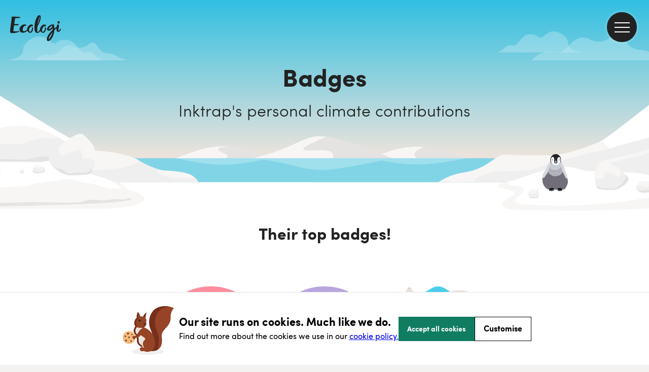

--- FILE ---
content_type: text/html; charset=utf-8
request_url: https://ecologi.com/inktrap/badges
body_size: 14034
content:
<!DOCTYPE html><html lang="en"><head><title>Inktrap&#x27;s Badges | Ecologi</title><meta charSet="utf-8"/><meta name="viewport" content="width=device-width, initial-scale=1, shrink-to-fit=no, maximum-scale=1"/><link rel="manifest" href="/manifest.json"/><meta name="fragment" content="!"/><link rel="canonical" href="https://ecologi.com/inktrap/badges"/><link rel="icon" type="image/png" sizes="32x32" href="/favicon-32x32.png?v=eEvbNpqje5"/><link rel="icon" type="image/png" sizes="16x16" href="/favicon-16x16.png?v=eEvbNpqje5"/><link rel="shortcut icon" href="/favicon.ico?v=eEvbNpqje5"/><link rel="apple-touch-icon" sizes="180x180" href="/apple-touch-icon.png?v=eEvbNpqje5"/><link rel="mask-icon" href="/safari-pinned-tab.svg?v=eEvbNpqje5" color="#20bf85"/><link href="/images/splashscreens/iphone5_splash.png" media="(device-width: 320px) and (device-height: 568px) and (-webkit-device-pixel-ratio: 2)" rel="apple-touch-startup-image"/><link href="/images/splashscreens/iphone6_splash.png" media="(device-width: 375px) and (device-height: 667px) and (-webkit-device-pixel-ratio: 2)" rel="apple-touch-startup-image"/><link href="/images/splashscreens/iphoneplus_splash.png" media="(device-width: 621px) and (device-height: 1104px) and (-webkit-device-pixel-ratio: 3)" rel="apple-touch-startup-image"/><link href="/images/splashscreens/iphonex_splash.png" media="(device-width: 375px) and (device-height: 812px) and (-webkit-device-pixel-ratio: 3)" rel="apple-touch-startup-image"/><link href="/images/splashscreens/iphonexr_splash.png" media="(device-width: 414px) and (device-height: 896px) and (-webkit-device-pixel-ratio: 2)" rel="apple-touch-startup-image"/><link href="/images/splashscreens/iphonexsmax_splash.png" media="(device-width: 414px) and (device-height: 896px) and (-webkit-device-pixel-ratio: 3)" rel="apple-touch-startup-image"/><link href="/images/splashscreens/ipad_splash.png" media="(device-width: 768px) and (device-height: 1024px) and (-webkit-device-pixel-ratio: 2)" rel="apple-touch-startup-image"/><link href="/images/splashscreens/ipadpro1_splash.png" media="(device-width: 834px) and (device-height: 1112px) and (-webkit-device-pixel-ratio: 2)" rel="apple-touch-startup-image"/><link href="/images/splashscreens/ipadpro3_splash.png" media="(device-width: 834px) and (device-height: 1194px) and (-webkit-device-pixel-ratio: 2)" rel="apple-touch-startup-image"/><link href="/images/splashscreens/ipadpro2_splash.png" media="(device-width: 1024px) and (device-height: 1366px) and (-webkit-device-pixel-ratio: 2)" rel="apple-touch-startup-image"/><meta name="apple-mobile-web-app-title" content="Ecologi"/><meta name="application-name" content="Ecologi"/><meta name="msapplication-TileColor" content="rgb(233, 228, 223)"/><meta name="theme-color" content="rgb(233, 228, 223)"/><meta property="fb:app_id" content="2255982101156746"/><meta property="og:type" content="website"/><meta property="og:site_name" content="Ecologi"/><meta name="twitter:app:name:googleplay" content="Ecologi"/><meta name="twitter:app:name:ipad" content="Ecologi"/><meta name="twitter:site" content="@Ecologi_hq"/><meta name="twitter:card" content="summary_large_image"/><meta name="description" content="Check out all of the Ecologi achievements Inktrap has unlocked"/><meta property="og:title" content="Inktrap&#x27;s Badges"/><meta property="og:url" content="https://ecologi.com/inktrap/badges"/><meta property="og:description" content="Check out all of the Ecologi achievements Inktrap has unlocked"/><meta property="og:image:width" content="1200"/><meta property="og:image:height" content="675"/><meta name="msapplication-TileImage" content="https://offset-earth-share-images.s3-eu-west-1.amazonaws.com/achievements/share_default.png"/><meta property="og:image" content="https://offset-earth-share-images.s3-eu-west-1.amazonaws.com/achievements/share_default.png"/><meta name="twitter:image" content="https://offset-earth-share-images.s3-eu-west-1.amazonaws.com/achievements/share_default.png"/><meta name="next-head-count" content="41"/><link rel="preconnect" href="https://offsetearth.imgix.net"/><link rel="preload" href="/fonts/sofia-pro/SofiaProLight.woff2" as="font" crossorigin="anonymous"/><link rel="preload" href="/fonts/sofia-pro/SofiaProRegular.woff2" as="font" crossorigin="anonymous"/><link rel="preload" href="/fonts/sofia-pro/SofiaProBold.woff2" as="font" crossorigin="anonymous"/><link rel="preload" href="/_next/static/css/c7732dd04a5b46dc.css" as="style"/><link rel="stylesheet" href="/_next/static/css/c7732dd04a5b46dc.css" data-n-g=""/><link rel="preload" href="/_next/static/css/1a7a3c7668ea5478.css" as="style"/><link rel="stylesheet" href="/_next/static/css/1a7a3c7668ea5478.css" data-n-p=""/><noscript data-n-css=""></noscript><script defer="" nomodule="" src="/_next/static/chunks/polyfills-42372ed130431b0a.js"></script><script src="/_next/static/chunks/webpack-c81e19075724ad86.js" defer=""></script><script src="/_next/static/chunks/framework-c6115f881ed0c803.js" defer=""></script><script src="/_next/static/chunks/main-22cb2f3d1ef6eaab.js" defer=""></script><script src="/_next/static/chunks/pages/_app-00194e8d6490c73a.js" defer=""></script><script src="/_next/static/chunks/415-6bb6fe92aa74b97d.js" defer=""></script><script src="/_next/static/chunks/3710-5037c04cf37c02ad.js" defer=""></script><script src="/_next/static/chunks/8746-7b84d0c98fb91632.js" defer=""></script><script src="/_next/static/chunks/4995-b5cc16230a3b5498.js" defer=""></script><script src="/_next/static/chunks/3860-5626bb2305613b4f.js" defer=""></script><script src="/_next/static/chunks/1318-2fdf1f903f5f3e0a.js" defer=""></script><script src="/_next/static/chunks/9835-f0509cfb8a2eb1b4.js" defer=""></script><script src="/_next/static/chunks/6940-7a45aa152b078658.js" defer=""></script><script src="/_next/static/chunks/pages/%5BusernameOrId%5D/badges-3fd620a445814eca.js" defer=""></script><script src="/_next/static/tWVnBqiI7HW_-vER_LURP/_buildManifest.js" defer=""></script><script src="/_next/static/tWVnBqiI7HW_-vER_LURP/_ssgManifest.js" defer=""></script></head><body><div id="__ecologi-body"><div id="__next"><style data-emotion="css-global 12bt7bx">@font-face{font-family:"Sofia Pro";font-style:normal;font-weight:300;font-display:swap;src:url("/fonts/sofia-pro/SofiaProLight.woff2") format("woff2"),url("/fonts/sofia-pro/SofiaProLight.woff") format("woff");}@font-face{font-family:"Sofia Pro";font-style:normal;font-weight:400;font-display:swap;src:url("/fonts/sofia-pro/SofiaProRegular.woff2") format("woff2"),url("/fonts/sofia-pro/SofiaProRegular.woff") format("woff");}@font-face{font-family:"Sofia Pro";font-style:normal;font-weight:700;font-display:swap;src:url("/fonts/sofia-pro/SofiaProBold.woff2") format("woff2"),url("/fonts/sofia-pro/SofiaProBold.woff") format("woff");}</style><div></div><style data-emotion="css tycy9k">.css-tycy9k{display:-webkit-box;min-height:100vh;}</style><div id="__ecologi-root" data-testid="navigation-drawer" class="css-tycy9k"><style data-emotion="css 1i4so3j">.css-1i4so3j{display:-webkit-box;display:-webkit-flex;display:-ms-flexbox;display:flex;-webkit-flex-direction:column;-ms-flex-direction:column;flex-direction:column;background-color:#222222;height:100%;position:fixed;width:calc(100% - 91px);-webkit-background-clip:padding-box;background-clip:padding-box;top:0;right:0;-webkit-transition:-webkit-transform 250ms ease-in;transition:transform 250ms ease-in;-webkit-transform:translateX(100%);-moz-transform:translateX(100%);-ms-transform:translateX(100%);transform:translateX(100%);z-index:9999999;}@media only screen and (min-width: 768px){.css-1i4so3j{right:0;height:100%;position:fixed;width:282px;-webkit-transform:translateX(282px);-moz-transform:translateX(282px);-ms-transform:translateX(282px);transform:translateX(282px);}}@media only screen and (min-width: 1920px){.css-1i4so3j{width:482px;-webkit-transform:translateX(482px);-moz-transform:translateX(482px);-ms-transform:translateX(482px);transform:translateX(482px);}}</style><aside class="css-1i4so3j"><style data-emotion="css 1vyi1h6">.css-1vyi1h6{opacity:0;position:fixed;top:0;bottom:0;width:4px;height:100%;background-color:rgba(34, 34, 34, 0.1);z-index:9999998;-webkit-transition:-webkit-transform 250ms ease-in;transition:transform 250ms ease-in;left:8px;}</style><div class="css-1vyi1h6"></div><style data-emotion="css 6cmyf7">.css-6cmyf7{-webkit-align-items:center;-webkit-box-align:center;-ms-flex-align:center;align-items:center;background-color:#000000;display:-webkit-box;display:-webkit-flex;display:-ms-flexbox;display:flex;-webkit-box-pack:start;-ms-flex-pack:start;-webkit-justify-content:flex-start;justify-content:flex-start;min-height:114px;padding:12px 24px;}</style><div class="css-6cmyf7"><style data-emotion="css 1bdycay">.css-1bdycay{display:-webkit-box;display:-webkit-flex;display:-ms-flexbox;display:flex;-webkit-flex:1;-ms-flex:1;flex:1;color:#ffffff;font-weight:800!important;padding-right:8px;text-overflow:ellipsis;overflow:hidden;}</style><style data-emotion="css eukhbw">.css-eukhbw{font-family:Sofia Pro;color:rgba(34, 34, 34, 1);-webkit-text-decoration:initial;text-decoration:initial;font-weight:400;font-size:16px;letter-spacing:0px;line-height:20px;display:-webkit-box;display:-webkit-flex;display:-ms-flexbox;display:flex;-webkit-flex:1;-ms-flex:1;flex:1;color:#ffffff;font-weight:800!important;padding-right:8px;text-overflow:ellipsis;overflow:hidden;}@media only screen and (min-width: 768px){.css-eukhbw{font-weight:400;font-size:16px;letter-spacing:0px;line-height:20px;}}</style><h2 class="css-eukhbw"><style data-emotion="css mpzndd">.css-mpzndd{text-overflow:ellipsis;overflow:hidden;white-space:nowrap;}</style><span class="css-mpzndd">Welcome</span><style data-emotion="css 1sguh2d">.css-1sguh2d{margin-left:4px;}</style><span class="css-1sguh2d">👋</span></h2><style data-emotion="css 1hppjzv">.css-1hppjzv{display:-webkit-box;display:-webkit-flex;display:-ms-flexbox;display:flex;-webkit-box-pack:center;-ms-flex-pack:center;-webkit-justify-content:center;justify-content:center;-webkit-align-items:center;-webkit-box-align:center;-ms-flex-align:center;align-items:center;}</style><div class="css-1hppjzv"><style data-emotion="css knhkeb">.css-knhkeb{-webkit-background-clip:padding-box;background-clip:padding-box;background:#222222;border-radius:59px;border:solid 4px rgba(255, 255, 255, 0.1);cursor:pointer;display:-webkit-box;display:-webkit-flex;display:-ms-flexbox;display:flex;height:59px;left:28px;padding:26px 11px;-webkit-transition:border-color 250ms ease-in;transition:border-color 250ms ease-in;width:59px;z-index:9998;}.css-knhkeb:hover{border-color:rgba(255, 255, 255, 0.2);}</style><button aria-label="close" type="button" class="css-knhkeb"><style data-emotion="css 1ywwtk">.css-1ywwtk{position:absolute;width:30px;height:2px;background:#ffffff;-webkit-transform:rotate(-45deg);-moz-transform:rotate(-45deg);-ms-transform:rotate(-45deg);transform:rotate(-45deg);}.css-1ywwtk:before,.css-1ywwtk:after{display:block;content:"";position:absolute;width:30px;height:2px;background:#ffffff;}.css-1ywwtk:before{top:0px;}.css-1ywwtk:after{top:0px;-webkit-transform:rotate(90deg);-moz-transform:rotate(90deg);-ms-transform:rotate(90deg);transform:rotate(90deg);}</style><span class="css-1ywwtk"></span></button></div></div><style data-emotion="css djsnjr">.css-djsnjr{border-bottom:4px solid rgba(34, 34, 34, 0.3);mix-blend-mode:multiply;}</style><div class="css-djsnjr"></div><style data-emotion="css cw4ihw">.css-cw4ihw{-webkit-overflow-scrolling:touch;display:-webkit-box;display:-webkit-flex;display:-ms-flexbox;display:flex;-webkit-flex-direction:column;-ms-flex-direction:column;flex-direction:column;-webkit-flex:1;-ms-flex:1;flex:1;overflow-y:auto;}.css-cw4ihw::-webkit-scrollbar{background-color:transparent;}.css-cw4ihw::-webkit-scrollbar-thumb{background-color:rgba(205, 215, 220, 0.2);border-radius:4px;border:4px solid transparent;-webkit-background-clip:content-box;background-clip:content-box;}</style><div class="css-cw4ihw"><style data-emotion="css 110u7ph">.css-110u7ph{display:-webkit-box;display:-webkit-flex;display:-ms-flexbox;display:flex;-webkit-flex-direction:column;-ms-flex-direction:column;flex-direction:column;-webkit-flex:1;-ms-flex:1;flex:1;}</style><div class="css-110u7ph"><style data-emotion="css 1ae9d4v">.css-1ae9d4v{cursor:pointer;display:-webkit-box;display:-webkit-flex;display:-ms-flexbox;display:flex;-webkit-align-items:center;-webkit-box-align:center;-ms-flex-align:center;align-items:center;border:none;outline:none;padding:8px 0;position:relative;-webkit-text-decoration:none;text-decoration:none;background-color:transparent;}.css-1ae9d4v p{color:#e4e4e4;font-size:14px;padding:0 8px 0 24px;text-align:left;-webkit-text-decoration:none;text-decoration:none;}.css-1ae9d4v:hover,.css-1ae9d4v:focus{background-color:rgba(255, 255, 255, 0.03);}.css-1ae9d4v:hover p,.css-1ae9d4v:focus p{color:#ffffff;}.css-1ae9d4v:focus::before{background-color:#ffffff;content:"";height:100%;left:0;position:absolute;top:0;width:8px;}</style><style data-emotion="css u0ej72">.css-u0ej72{position:relative;display:-webkit-box;display:-webkit-flex;display:-ms-flexbox;display:flex;font-size:12px;-webkit-align-items:center;-webkit-box-align:center;-ms-flex-align:center;align-items:center;background-color:transparent;}.css-u0ej72:hover{background-color:rgba(255, 255, 255, 0.05);}</style><div class="css-u0ej72"><style data-emotion="css pirgd8">.css-pirgd8{-webkit-flex:1;-ms-flex:1;flex:1;background-color:transparent;cursor:pointer;display:-webkit-box;display:-webkit-flex;display:-ms-flexbox;display:flex;-webkit-align-items:center;-webkit-box-align:center;-ms-flex-align:center;align-items:center;border:none;outline:none;padding:8px 0;position:relative;-webkit-text-decoration:none;text-decoration:none;background-color:transparent;}.css-pirgd8:hover{background-color:transparent!important;}.css-pirgd8 p{font-weight:400!important;}.css-pirgd8 p{color:#e4e4e4;font-size:14px;padding:0 8px 0 24px;text-align:left;-webkit-text-decoration:none;text-decoration:none;}.css-pirgd8:hover,.css-pirgd8:focus{background-color:rgba(255, 255, 255, 0.03);}.css-pirgd8:hover p,.css-pirgd8:focus p{color:#ffffff;}.css-pirgd8:focus::before{background-color:#ffffff;content:"";height:100%;left:0;position:absolute;top:0;width:8px;}</style><a class="css-pirgd8" href="/"><style data-emotion="css 1q6jhqx">.css-1q6jhqx{font-family:Sofia Pro;color:rgba(34, 34, 34, 1);-webkit-text-decoration:initial;text-decoration:initial;font-weight:400;font-size:18px;letter-spacing:0px;line-height:29px;}@media only screen and (min-width: 768px){.css-1q6jhqx{font-weight:400;font-size:18px;letter-spacing:0px;line-height:29px;}}</style><p class="css-1q6jhqx">Home</p></a></div><style data-emotion="css cl5zi1">.css-cl5zi1{cursor:pointer;display:-webkit-box;display:-webkit-flex;display:-ms-flexbox;display:flex;-webkit-align-items:center;-webkit-box-align:center;-ms-flex-align:center;align-items:center;border:none;outline:none;padding:8px 0;position:relative;-webkit-text-decoration:none;text-decoration:none;background-color:transparent;}.css-cl5zi1 p{color:#e4e4e4;font-size:14px;padding:0 8px 0 24px;text-align:left;-webkit-text-decoration:none;text-decoration:none;}.css-cl5zi1:hover,.css-cl5zi1:focus{background-color:rgba(255, 255, 255, 0.03);}.css-cl5zi1:hover p,.css-cl5zi1:focus p{color:#ffffff;}.css-cl5zi1:focus::before{background-color:#ffffff;content:"";height:100%;left:0;position:absolute;top:0;width:8px;}.css-cl5zi1:hover{background:rgba(255, 255, 255, 0.03);}</style><button class="css-cl5zi1"><p class="css-1q6jhqx">Solutions</p><style data-emotion="css 19ap732">.css-19ap732{bottom:0;display:-webkit-box;display:-webkit-flex;display:-ms-flexbox;display:flex;-webkit-box-pack:center;-ms-flex-pack:center;-webkit-justify-content:center;justify-content:center;-webkit-align-items:center;-webkit-box-align:center;-ms-flex-align:center;align-items:center;position:absolute;right:0;top:0;width:50px;}</style><div class="css-19ap732"><style data-emotion="css 11ltwgb">.css-11ltwgb{-webkit-transition:-webkit-transform 250ms ease;transition:transform 250ms ease;-webkit-transform:rotate(0deg);-moz-transform:rotate(0deg);-ms-transform:rotate(0deg);transform:rotate(0deg);}.css-11ltwgb path{stroke:#ffffff;}</style><svg xmlns="http://www.w3.org/2000/svg" width="14" height="8" fill="none" class="css-11ltwgb"><path stroke="#222" stroke-linecap="round" stroke-linejoin="round" stroke-width="2" d="m1 1 6 6 6-6"></path></svg></div></button><style data-emotion="css hwuehv">.css-hwuehv{max-height:0;overflow:hidden;display:-webkit-box;display:-webkit-flex;display:-ms-flexbox;display:flex;-webkit-flex-direction:column;-ms-flex-direction:column;flex-direction:column;background-color:rgba(255, 255, 255, 0.05);-webkit-transition:max-height 250ms ease;transition:max-height 250ms ease;}</style><div class="css-hwuehv"><div class="css-u0ej72"><a class="css-pirgd8" href="/solutions/for-large-businesses"><p class="css-1q6jhqx">For large businesses over 50 employees</p></a></div><div class="css-u0ej72"><a class="css-pirgd8" href="/solutions/for-small-businesses"><p class="css-1q6jhqx">For small businesses under 50 employees</p></a></div></div><button class="css-cl5zi1"><p class="css-1q6jhqx">Climate action</p><div class="css-19ap732"><svg xmlns="http://www.w3.org/2000/svg" width="14" height="8" fill="none" class="css-11ltwgb"><path stroke="#222" stroke-linecap="round" stroke-linejoin="round" stroke-width="2" d="m1 1 6 6 6-6"></path></svg></div></button><div class="css-hwuehv"><div class="css-u0ej72"><a class="css-pirgd8" href="/climate-action/carbon-removals"><p class="css-1q6jhqx">Carbon removals</p></a></div><div class="css-u0ej72"><a class="css-pirgd8" href="/climate-action/carbon-avoidance"><p class="css-1q6jhqx">Carbon avoidance</p></a></div><div class="css-u0ej72"><a class="css-pirgd8" href="/climate-action/reforestation"><p class="css-1q6jhqx">Reforestation</p></a></div><div class="css-u0ej72"><a class="css-pirgd8" href="/climate-action/habitat-restoration"><p class="css-1q6jhqx">Habitat restoration</p></a></div><div class="css-u0ej72"><a class="css-pirgd8" href="/climate-action/impact-funds"><p class="css-1q6jhqx">Impact funds</p></a></div></div><button class="css-cl5zi1"><p class="css-1q6jhqx">Why Ecologi</p><div class="css-19ap732"><svg xmlns="http://www.w3.org/2000/svg" width="14" height="8" fill="none" class="css-11ltwgb"><path stroke="#222" stroke-linecap="round" stroke-linejoin="round" stroke-width="2" d="m1 1 6 6 6-6"></path></svg></div></button><div class="css-hwuehv"><div class="css-u0ej72"><a class="css-pirgd8" href="/why-ecologi/about"><p class="css-1q6jhqx">About</p></a></div><div class="css-u0ej72"><a class="css-pirgd8" href="/why-ecologi/trust-through-transparency"><p class="css-1q6jhqx">Transparency</p></a></div></div><button class="css-cl5zi1"><p class="css-1q6jhqx">Our impact</p><div class="css-19ap732"><svg xmlns="http://www.w3.org/2000/svg" width="14" height="8" fill="none" class="css-11ltwgb"><path stroke="#222" stroke-linecap="round" stroke-linejoin="round" stroke-width="2" d="m1 1 6 6 6-6"></path></svg></div></button><div class="css-hwuehv"><div class="css-u0ej72"><a class="css-pirgd8" href="/projects"><p class="css-1q6jhqx">Climate projects</p></a></div></div><button class="css-cl5zi1"><p class="css-1q6jhqx">Resources</p><div class="css-19ap732"><svg xmlns="http://www.w3.org/2000/svg" width="14" height="8" fill="none" class="css-11ltwgb"><path stroke="#222" stroke-linecap="round" stroke-linejoin="round" stroke-width="2" d="m1 1 6 6 6-6"></path></svg></div></button><div class="css-hwuehv"><div class="css-u0ej72"><a class="css-pirgd8" href="/articles"><p class="css-1q6jhqx">Blog</p></a></div><div class="css-u0ej72"><a class="css-pirgd8" href="https://help.ecologi.com/"><p class="css-1q6jhqx">Help centre</p></a></div><div class="css-u0ej72"><a class="css-pirgd8" href="/resources/webinars"><p class="css-1q6jhqx">Webinars</p></a></div></div><style data-emotion="css 1anvq9n">.css-1anvq9n{border-top:2px solid #000;margin:16px 24px;}</style><div class="css-1anvq9n"></div><a href="/api/login" class="css-1ae9d4v"><p class="css-1q6jhqx">Sign in 🌿</p></a><div class="css-u0ej72"><a class="css-pirgd8" href="/solutions"><p class="css-1q6jhqx">Get started</p></a></div><div class="css-1anvq9n"></div><div class="css-u0ej72"><a class="css-pirgd8" href="/page/schedule-a-call"><p class="css-1q6jhqx">Speak to the team</p></a></div><div class="css-1anvq9n"></div></div><a title="Go to the Ecologi homepage" href="/"><style data-emotion="css qfuqwg">.css-qfuqwg{display:-webkit-box;display:-webkit-flex;display:-ms-flexbox;display:flex;-webkit-align-items:center;-webkit-box-align:center;-ms-flex-align:center;align-items:center;margin:56px 0px 34px 20px;}.css-qfuqwg::after{content:"";background-image:url("/images/app/nav/logo.svg");background-repeat:no-repeat;-webkit-background-size:100%;background-size:100%;height:51px;width:100px;}</style><div class="css-qfuqwg"></div></a></div></aside><style data-emotion="css 1fxjy9p">.css-1fxjy9p{z-index:99;width:100%;padding-left:0;}@media only screen and (min-width: 1920px){.css-1fxjy9p{padding-left:0;}}</style><div class="css-1fxjy9p"><style data-emotion="css 1ljvj9z">.css-1ljvj9z{width:100%;position:absolute;z-index:999;}</style><header class="css-1ljvj9z"><style data-emotion="css ruz0py">.css-ruz0py{padding:20px 20px 20px 20px;top:0px;}@media only screen and (min-width: 1920px){.css-ruz0py{padding:20px 10%;}}</style><nav aria-label="ecologi main navigation" class="css-ruz0py"><style data-emotion="css 9mgmof">.css-9mgmof{display:block;background-image:url("data:image/svg+xml,%3Csvg version='1.1' id='Layer_1' xmlns='http://www.w3.org/2000/svg' x='0' y='0' viewBox='0 0 988.4 504.4' xml:space='preserve'%3E%3Cstyle%3E .st0%7Bfill:%23222222%7D %3C/style%3E%3Cg id='Layer_2_1_'%3E%3Cpath class='st0' d='M369.7 280.9c1.5-6.7 3.5-13.3 6-19.7 2.4-6.6 5.6-12.8 9.4-18.7 3.7-5.8 8.2-11 13.2-15.7 5-4.7 10.9-8.5 17.2-11.2 2.7-.5 5.6-.9 8.8-1.3 3.1-.3 6.1-.9 9.1-1.6 2.8-.7 5.4-1.7 7.8-3.2 2.3-1.4 4-3.5 4.9-5.9.5-1.4.7-2.9.7-4.3.1-1.4-.3-2.8-1-4-.9-1.4-1.7-2.9-2.3-4.4-.7-2-2.1-3.5-4-4.4-2.4-1.3-5-2.2-7.6-2.8-3.2-.7-6.4-1.2-9.7-1.5-3.5-.3-6.7-.4-9.8-.4-2.9 0-5.4.1-7.6.3-1.7.1-3.4.4-5.1.8-9 2-17.6 6.4-26.1 13.2-8.5 6.8-16 14.8-22.3 23.7-6.3 8.7-11.5 18.2-15.4 28.2-3.8 9.8-5.7 18.6-5.7 26.5-.2 1.3-.2 2.6-.2 3.8v4.6c-8.5 7.5-17.6 14.3-27.3 20.3-8.8 5.5-26.7 9.7-34.2 9.7H266c-8.2-.7-13.9-3.8-16.8-9.4-3.1-6-4.6-12.7-4.5-19.5 0-4.2.3-8.3 1-12.4.7-4.2 1.5-8.4 2.5-12.4 3.6-14.5 9.1-26.9 16.6-37s14.9-15.2 22.5-15.2c.4-.1.9 0 1.2.2.2.2.6.2 1.2.2 2.5.4 4.9.6 7.4.5 5.9 0 10.6-1.3 14.1-3.8s5.2-5.5 5.2-8.8c-.1-2.5-1-4.9-2.7-6.8-1.8-2.2-5-3.9-9.7-5.3-3.9-1.3-8-2.3-12.1-2.8-4-.5-8.1-.8-12.1-.8-12.9-.1-25.6 2.7-37.4 8.1-11.6 5.3-22 12.6-30.9 21.7-8.8 8.9-16 19.4-21.3 30.8-5.2 11.1-7.9 23.1-7.9 35.3 0 10.8 1.6 20 4.7 27.8 2.7 7.1 6.9 13.6 12.1 19.2 4.9 5 10.8 9.1 17.3 11.8 6.5 2.8 13.4 4.8 20.4 5.8 5.2 1 10.5 1.5 15.8 1.5 12.2.1 24.4-2.4 35.6-7.2 11.6-5 22.5-11.8 32.2-19.9 4.5-3.7 8.8-7.7 12.8-11.9 1.2 3.4 2.8 6.6 4.7 9.6 2.8 4.3 6.2 8.2 10.1 11.6 4.6 4 9.6 7.6 14.8 10.8 4.3 2.8 8.9 5 13.8 6.4 4.9 1.5 9.9 2.3 15 2.3 4.4 0 8.8-.8 12.9-2.5 7-3 13.2-7.5 18.3-13.1 5.3-5.8 9.7-12.4 13.2-19.4 3.5-7.1 6.1-14.6 7.8-22.3 1.6-7.1 2.5-14.4 2.5-21.7 0-1.4-.1-3.3-.3-5.5-.2-2.3-.5-4.6-.9-6.8-.4-2.1-1-4.2-1.8-6.1-.5-1.5-1.6-2.7-3-3.3-.2-.3-.3-.6-.3-1s0-.7-.3-1c-.3-1.1-.8-2.2-1.5-3.1-.7-.8-1.5-1.6-2.3-2.4-.5-1.4-1.2-2.7-2.1-3.8-1.2-1.8-2.2-2.6-3.1-2.6l-1.8-3.3c-.5-.2-1-.3-1.5-.2-1 0-1.5.4-1.5 1.2-.2.3-.3.6-.2 1 0 .3 0 .7.1 1 .1.3.1.7.1 1 1.1 2.8 1.8 5.7 2.1 8.7.3 3 .5 5.9.6 8.9-1.1 9.6-3 19.2-5.5 28.5-2.5 9.2-6 18.2-10.3 26.7-1.5 3-3.3 6-5.3 8.7-2.1 2.8-4.5 5.2-7.3 7.3-2 1.6-4.1 2.9-6.5 3.9-2.7 1.1-5.6 1.6-8.5 1.5-3 .1-6-.9-8.3-3-2.2-2.1-3.9-4.7-5-7.5-1.3-3.2-2.1-6.6-2.5-10.1-.4-3.5-.7-7-.7-10.6 0-2.2 0-4.4.2-6.4s.7-3.8.8-5.1zM621.7 280.9c1.5-6.7 3.5-13.3 6-19.7 2.4-6.6 5.6-12.8 9.4-18.7 3.7-5.8 8.2-11 13.2-15.7 5-4.7 10.9-8.5 17.2-11.2 2.7-.5 5.6-.9 8.8-1.3 3.1-.3 6.1-.9 9.1-1.6 2.8-.7 5.4-1.7 7.8-3.2 2.3-1.4 4-3.5 4.9-5.9.5-1.4.7-2.9.7-4.3.1-1.4-.3-2.8-1-4-.9-1.4-1.7-2.9-2.3-4.4-.7-2-2.1-3.5-4-4.4-2.4-1.3-5-2.2-7.6-2.8-3.2-.7-6.4-1.2-9.7-1.5-3.5-.3-6.7-.4-9.8-.4-2.9 0-5.4.1-7.6.3-1.7.1-3.4.4-5.1.8-9 2-17.6 6.4-26.1 13.2-8.5 6.8-16 14.8-22.3 23.7-6.3 8.7-11.5 18.2-15.4 28.2-3.8 9.8-5.7 18.6-5.7 26.5-.2 1.3-.2 2.6-.2 3.8v3.6c-4.5 6.1-8.9 11.8-13.2 17.2-6.3 8.1-13.2 15.9-20.4 23.3-6 6-10.4 9-13.2 9-.5.1-1-.1-1.4-.5-1.8-1.6-3.2-5.6-4-12-.9-7.6-1.3-15.2-1.3-22.9 0-6.9.1-14.1.3-21.5.2-7.4.5-14.5.8-21.3.3-6.8.5-12.8.8-18.2.3-5.4.5-9.5.8-12.3 7.2-14.5 14.2-28.2 20.9-41 6.8-12.8 12.9-25.6 18.4-38.4 5.7-13.2 10.6-26.7 14.8-40.5 4.6-15.5 8.1-31.3 10.4-47.3.8-6 1.2-12 1.2-18-.1-13.2-2.6-22.8-7.5-28.8-4.7-5.8-11.4-8.8-20-8.7H566c-1.3 0-2.6.2-3.9.5-9.1 1.6-18.2 8.1-27.4 19.5S517 45.7 509.3 63c-8.3 18.7-15 38-20.1 57.8-5.5 20.7-9.5 41.8-11.9 63.1-2.5 21.3-3.7 42.8-3.6 64.3.2 19.5 1.8 36.4 4.9 50.7s8.2 24.7 15.3 31.3c5.4 5.1 11.4 9.5 17.9 13.1 5.6 3.1 11.9 4.6 18.3 4.6 11-.1 22.6-5.3 35-15.6 7-5.9 14.7-13.8 22.9-23.8.7 1.3 1.4 2.5 2.1 3.7 2.8 4.3 6.2 8.2 10.1 11.6 4.6 4 9.6 7.6 14.8 10.8 4.3 2.8 8.9 5 13.8 6.4 4.9 1.5 9.9 2.3 15 2.3 4.4 0 8.8-.8 12.9-2.5 7-3 13.2-7.5 18.3-13.1 5.3-5.8 9.7-12.4 13.2-19.4 3.5-7.1 6.1-14.6 7.8-22.3 1.6-7.1 2.5-14.4 2.5-21.7 0-1.4-.1-3.3-.3-5.5-.2-2.3-.5-4.6-.9-6.8-.4-2.1-1-4.2-1.8-6.1-.5-1.5-1.6-2.7-3-3.3-.2-.3-.3-.6-.3-1s0-.7-.3-1c-.3-1.1-.8-2.2-1.5-3.1-.7-.8-1.5-1.6-2.3-2.4-.5-1.4-1.2-2.7-2.1-3.8-1.2-1.8-2.2-2.6-3.1-2.6l-1.8-3.3c-.5-.2-1-.3-1.5-.2-1 0-1.5.4-1.5 1.2-.2.3-.3.6-.2 1 0 .3 0 .7.1 1 .1.3.1.7.1 1 1.1 2.8 1.8 5.7 2.1 8.7.3 3 .5 5.9.6 8.9-1.1 9.6-3 19.2-5.5 28.5-2.5 9.2-6 18.2-10.3 26.7-1.5 3-3.3 6-5.3 8.7-2.1 2.8-4.5 5.2-7.3 7.3-2 1.6-4.1 2.9-6.5 3.9-2.7 1.1-5.6 1.6-8.5 1.5-3 .1-6-.9-8.3-3-2.2-2.1-3.9-4.7-5-7.5-1.3-3.2-2.1-6.6-2.5-10.1-.4-3.5-.7-7-.7-10.6 0-2.2 0-4.4.2-6.4s.5-3.8.6-5.1zM539 141.7c3.2-14.7 7.2-29.8 11.8-45.4s9.5-30.4 14.7-44.2c5.2-13.9 10.1-24.5 14.6-31.7 0-.3.1.3.2 1.9s.2 3 .3 4.2c-1.9 13.5-4.5 26.9-7.9 40.2-3.3 12.6-6.9 25-10.9 37.1s-8.3 24.1-13 36c-4.6 11.8-9.6 23.9-15 36.2.2-8.2 2-19.6 5.2-34.3zM985.4 266c-1.9-2.6-3.9-3.8-6-3.7-1.3.1-2.5.9-3.5 2.7-.5 1-3.4 5.9-5.8 10.9-4.4 9.2-11.8 19-15.4 23.4s-6.6 6.6-8.7 6.7c-.8.1-1.6-.3-2.1-.9-1.1-1.3-1.8-4.1-2-8.4-.2-7.4.2-14.7 1.1-22 1-9 2.2-18.2 3.6-27.6 1.4-9.4 2.8-17.9 4.2-25.6 1-5.3 1.8-10.7 2.2-16.1.7-2.1 1-4.3.9-6.5-.2-4.7-2.3-8.9-6.1-12.7-3.8-3.8-8.1-5.6-12.9-5.3-1.3.1-2.5.1-3.8-.1-1.1-.1-2.3-.1-3.4-.1-1.7 0-3.4.6-4.7 1.7-3.1 2.5-6 7.4-8.7 14.9-2.9 8.2-5.3 16.5-7 25l-1.5 7.5c-2.4.5-4.7 1.5-6.7 2.8-11.5 6.5-26.8 18-39.2 28-.4-9.1-2.2-54.8-2.2-56.5 0-1.5.2-3.1.5-4.6.3-1.5.4-3 .4-4.6-.1-3-1.3-5.8-3.2-8-1.8-2-4.1-3.5-6.6-4.3-2.7-.9-5.6-1.6-8.5-1.8-3.1-.3-6.1-.5-9.2-.5-13.9.1-27.6 3.1-40.3 8.9-13.1 5.8-25.4 13.3-36.4 22.4-10.3 8.4-19.2 18.3-26.3 29.5-6.7 10.7-10.1 20.9-10.1 30.7 0 5.2 12.5 62.1 84 8.8 26.3-19.6 23.8-30.2 27.2-31.7.3 4.3.5 4.9.5 9.2v25.2c-6.1 6.4-43.7 44.4-77.7 89.4-15.6 22.9-30 55-34 76-3.9 20.7-11.8 65.4 35.9 54 25.1-6 66.1-56 77.2-86.2 12.1-33.1 27.9-70.3 29.7-114.9l-.2-7 38.4-38.9s1.9-2.9 4-6.8c-.1.6-.2 1.3-.2 1.9-1 8.3-1.3 16.7-1 25 .5 9.6 1.9 17.4 4.2 23.2 1.9 5.1 4.5 9.8 7.9 14.1 2.5 3.1 5.5 5.6 9 7.5 3 1.5 5.5 2.7 7.4 3.6 1.9.8 3.9 1.4 5.9 1.7 1.8.2 3.6.3 5.4.2 6.9-.3 13.6-3.3 20-8.7 6.9-6 13-12.9 18.1-20.6 3.3-4.8 5.8-10.2 7.3-15.8 1-1.8 1.5-3.9 1.3-6 0-3.3-1-6.4-2.9-9zm-186.3-16.5c-18.6 19.4-41.1 26.5-46 22-5.2-4.8 10.4-28.2 28-43 25.5-21.5 37.6-24.8 41.6-26.3 5.4.3-2.6 25.3-23.6 47.3zm17.1 117.2c-5.2 14-11.4 27.7-18.3 41s-14.8 26-23.6 38c-8.6 11.6-16.6 20-24.3 25.2.3-11.3 3.3-23.3 8.9-35.9 5.8-13 12.5-25.5 20.1-37.5 7.8-12.4 15.9-24.2 24.3-35.5s15.6-21.2 21.7-29.8c-.8 9.4-3.7 20.9-8.8 34.5zM928.7 153.2c2.1 3.4 4.6 6.5 7.5 9.3 2.8 2.8 5.8 4.2 8.9 4 5.1-.2 9.6-2.9 13.6-8 4-4.9 5.9-11.2 5.5-17.5l-.2-3.6c-.4-8.7-1.9-14.7-4.3-18.1-2.1-3.2-5.8-5-9.6-4.7-2.6.3-5.1 1-7.6 1.9-3.5 1.3-6.7 3-9.7 5.2-3.1 2.2-5.9 4.9-8.1 8-2.2 2.8-3.3 6.3-3.1 9.8 2 4.8 4.4 9.3 7.1 13.7z'/%3E%3Cpath class='st0' d='M182.1 54.5c11 0 17-17 14-19s-123-12-155-6-10 22-10 22-18 143-24 182c-5 32.4-12 94-2 108s76.3 7.4 100 2c57-13 71-18 74-21s.8-12.8-8-11c-10 2-30 2-78 3-6 .1-31 0-31-6s14-110 14-110c0-3 71 1 78 0s16-19 11-22-85-4-85-4l17-114s74-4 85-4z'/%3E%3C/g%3E%3C/svg%3E");background-repeat:no-repeat;-webkit-background-size:100%;background-size:100%;height:52px;position:relative;top:10px;-webkit-transition:opacity 0.3s;transition:opacity 0.3s;width:100px;}.css-9mgmof:hover{opacity:0.8;}@media only screen and (min-width: 768px){.css-9mgmof{margin:unset;}}</style><a title="Go to the home page" class="css-9mgmof" href="/"></a></nav><style data-emotion="css 1h4yekq">.css-1h4yekq{position:fixed;right:20px;top:20px;opacity:1;border-radius:50%;-webkit-transition:border-color 250ms ease-in,opacity 0.25s;transition:border-color 250ms ease-in,opacity 0.25s;border:solid 4px rgba(255, 255, 255, 0.1);}.css-1h4yekq:hover{cursor:pointer;border-color:rgba(255, 255, 255, 0.2);}@media only screen and (min-width: 1920px){.css-1h4yekq{right:10%;}}</style><div id="__ecologi-burger" class="css-1h4yekq"><style data-emotion="css zdqact">.css-zdqact{border:none;padding:4px;-webkit-background-clip:padding-box;background-clip:padding-box;background:#222222;border-radius:59px;cursor:pointer;display:-webkit-box;display:-webkit-flex;display:-ms-flexbox;display:flex;-webkit-align-items:center;-webkit-box-align:center;-ms-flex-align:center;align-items:center;-webkit-box-pack:center;-ms-flex-pack:center;-webkit-justify-content:center;justify-content:center;height:59px;padding:26px 11px;width:59px;z-index:9999;}</style><button tabindex="1" aria-label="menu" type="button" class="css-zdqact"><style data-emotion="css 1qdoqxw">.css-1qdoqxw{position:absolute;width:30px;height:2px;background:#ffffff;-webkit-transition:-webkit-transform 125ms ease-in;transition:transform 125ms ease-in;}.css-1qdoqxw:before,.css-1qdoqxw:after{display:block;content:"";position:absolute;width:30px;height:2px;background:#ffffff;}.css-1qdoqxw:before{top:-9px;-webkit-transition:top 125ms ease-in 125ms;transition:top 125ms ease-in 125ms;}.css-1qdoqxw:after{top:9px;-webkit-transition:top 125ms ease-in 125ms,-webkit-transform 125ms ease-in;transition:top 125ms ease-in 125ms,transform 125ms ease-in;}</style><span class="css-1qdoqxw"></span></button></div></header><style data-emotion="css 1ago99h">.css-1ago99h{width:100%;}</style><main class="css-1ago99h"><style data-emotion="css uw27rc">.css-uw27rc{overflow:hidden;background-color:#fff;padding-bottom:24px;}@media only screen and (min-width: 768px){.css-uw27rc{padding-bottom:16px;}}</style><div class="css-uw27rc"><style data-emotion="css 1llwrte">.css-1llwrte{display:-webkit-box;display:-webkit-flex;display:-ms-flexbox;display:flex;-webkit-box-pack:center;-ms-flex-pack:center;-webkit-justify-content:center;justify-content:center;position:relative;width:100%;height:calc(376px + 40px);padding-bottom:40px;background-image:url(/images/app/headers/badges-foreground-mobile-left.svg),url(/images/app/headers/badges-foreground-mobile-right.svg),url(/images/app/headers/badges-background.svg),linear-gradient(180deg, #0cb8e2 0%, #e9e3dc 86%);background-repeat:no-repeat,no-repeat,repeat-x;-webkit-background-position:0 100%,100% 100%,50% calc(100% - 40px),0 calc(100% - 40px);background-position:0 100%,100% 100%,50% calc(100% - 40px),0 calc(100% - 40px);}@media only screen and (min-width: 768px){.css-1llwrte{height:calc(360px + 60px);padding-bottom:60px;background-image:url(/images/app/headers/badges-foreground-tablet-left.svg),url(/images/app/headers/badges-foreground-tablet-right.svg),url(/images/app/headers/badges-background.svg),linear-gradient(180deg, #0cb8e2 0%, #e9e3dc 86%);-webkit-background-position:0 100%,100% 100%,50% calc(100% - 60px),0 calc(100% - 60px);background-position:0 100%,100% 100%,50% calc(100% - 60px),0 calc(100% - 60px);}}@media only screen and (min-width: 1024px){.css-1llwrte{background-image:url(/images/app/headers/badges-foreground-desktop-left.svg),url(/images/app/headers/badges-foreground-desktop-right.svg),url(/images/app/headers/badges-background.svg),linear-gradient(180deg, #0cb8e2 0%, #e9e3dc 86%);}}</style><div class="css-1llwrte"><style data-emotion="css 1el9g7a">.css-1el9g7a{display:-webkit-box;display:-webkit-flex;display:-ms-flexbox;display:flex;-webkit-box-pack:center;-ms-flex-pack:center;-webkit-justify-content:center;justify-content:center;-webkit-align-items:center;-webkit-box-align:center;-ms-flex-align:center;align-items:center;text-align:center;-webkit-flex-direction:column;-ms-flex-direction:column;flex-direction:column;padding:24px 48px;margin:auto;z-index:1;}@media only screen and (min-width: 768px){.css-1el9g7a{max-width:75%;padding:24px;}}</style><div class="css-1el9g7a"><style data-emotion="css 18qz3q0">.css-18qz3q0{margin-bottom:8px;}@media only screen and (min-width: 768px){.css-18qz3q0{margin-bottom:16px;}}</style><style data-emotion="css m4zv4v">.css-m4zv4v{font-family:Sofia Pro;color:rgba(34, 34, 34, 1);-webkit-text-decoration:initial;text-decoration:initial;font-weight:700;font-size:40px;letter-spacing:0px;line-height:48px;margin-bottom:8px;}@media only screen and (min-width: 768px){.css-m4zv4v{font-weight:700;font-size:48px;letter-spacing:0px;line-height:58px;}}@media only screen and (min-width: 768px){.css-m4zv4v{margin-bottom:16px;}}</style><h1 class="css-m4zv4v">Badges</h1><style data-emotion="css wtvczi">.css-wtvczi{font-family:Sofia Pro;color:rgba(34, 34, 34, 1);-webkit-text-decoration:initial;text-decoration:initial;font-weight:300;font-size:22px;letter-spacing:0px;line-height:28px;}@media only screen and (min-width: 768px){.css-wtvczi{font-weight:300;font-size:32px;letter-spacing:0px;line-height:41px;}}</style><h2 class="css-wtvczi">Inktrap&#x27;s
       personal climate contributions</h2></div></div></div><style data-emotion="css 1otj3m1">.css-1otj3m1{background-color:#ffffff;background-color:#ffffff;padding:60px 0;padding-top:0!important;}@media only screen and (min-width: 480px){.css-1otj3m1{padding:86px 0;padding-top:86px;}}@media only screen and (max-width: 480px){.css-1otj3m1{padding-top:60px;}}</style><div class="css-1otj3m1"><style data-emotion="css kp3ixw">.css-kp3ixw{-webkit-align-items:center;-webkit-box-align:center;-ms-flex-align:center;align-items:center;display:-webkit-box;display:-webkit-flex;display:-ms-flexbox;display:flex;-webkit-flex-direction:column;-ms-flex-direction:column;flex-direction:column;margin-bottom:50px;}</style><div class="css-kp3ixw Wrapper_wrapper__TlrIR"><style data-emotion="css 11zpg79">.css-11zpg79{text-align:center;font-weight:bold;letter-spacing:0px;overflow-wrap:break-word;line-height:1.2;margin-bottom:16px;font-size:32px;word-wrap:break-word;width:100%;}@media only screen and (max-width: 480px){.css-11zpg79{font-size:32px;}}@media only screen and (min-width: 768px){.css-11zpg79{font-size:32px;}}</style><style data-emotion="css 1yu43xz">.css-1yu43xz{font-family:Sofia Pro;color:rgba(34, 34, 34, 1);-webkit-text-decoration:initial;text-decoration:initial;font-weight:700;font-size:36px;letter-spacing:0px;line-height:43px;text-align:center;font-weight:bold;letter-spacing:0px;overflow-wrap:break-word;line-height:1.2;margin-bottom:16px;font-size:32px;word-wrap:break-word;width:100%;}@media only screen and (min-width: 768px){.css-1yu43xz{font-weight:700;font-size:40px;letter-spacing:0px;line-height:48px;}}@media only screen and (max-width: 480px){.css-1yu43xz{font-size:32px;}}@media only screen and (min-width: 768px){.css-1yu43xz{font-size:32px;}}</style><h1 class="css-1yu43xz">Their top badges!</h1></div><style data-emotion="css jv9vpi">.css-jv9vpi{display:-webkit-box;display:-webkit-flex;display:-ms-flexbox;display:flex;-webkit-box-flex-wrap:wrap;-webkit-flex-wrap:wrap;-ms-flex-wrap:wrap;flex-wrap:wrap;margin:0 auto;-webkit-box-pack:center;-ms-flex-pack:center;-webkit-justify-content:center;justify-content:center;-webkit-align-content:center;-ms-flex-line-pack:center;align-content:center;width:100%;gap:24px;gap:24px;}.css-jv9vpi >div{width:184px;}@media only screen and (min-width: 768px){.css-jv9vpi{max-width:732px;}}@media only screen and (min-width: 1330px){.css-jv9vpi{max-width:1118px;}}.css-jv9vpi >div{width:224px;}@media only screen and (min-width: 768px){.css-jv9vpi{gap:48px;}}@media only screen and (min-width: 1024px){.css-jv9vpi{gap:64px;}}</style><div class="css-jv9vpi"><div class="AchievementBadge_achievementBadge__7GyKv css-1oteowz"><button class="AchievementBadge_achievementBadgeButton__S_AMP" style="width:224px;height:224px" data-badge-category="climate-positive" data-badge-id="climatePositiveMonths24" data-complete="true" data-static="true" type="button"></button>2 years of climate action</div><div class="AchievementBadge_achievementBadge__7GyKv css-1oteowz"><button class="AchievementBadge_achievementBadgeButton__S_AMP" style="width:224px;height:224px" data-badge-category="climate-positive" data-badge-id="climatePositiveMonths36" data-complete="true" data-static="true" type="button"></button>3 years of climate action</div><div class="AchievementBadge_achievementBadge__7GyKv css-1oteowz"><button class="AchievementBadge_achievementBadgeButton__S_AMP" style="width:224px;height:224px" data-badge-category="trees-planted" data-badge-id="trees5000" data-complete="true" data-static="true" type="button"></button>5,000 trees funded</div></div></div><style data-emotion="css u0wvea">.css-u0wvea{background-color:#f2f2f2;background-color:#f2f2f2;padding:60px 0;}@media only screen and (min-width: 480px){.css-u0wvea{padding:86px 0;padding-top:86px;}}@media only screen and (max-width: 480px){.css-u0wvea{padding-top:60px;}}</style><div class="css-u0wvea"><style data-emotion="css uxfzc8">.css-uxfzc8{-webkit-align-items:center;-webkit-box-align:center;-ms-flex-align:center;align-items:center;display:-webkit-box;display:-webkit-flex;display:-ms-flexbox;display:flex;-webkit-flex-direction:column;-ms-flex-direction:column;flex-direction:column;margin-bottom:33px;}</style><div class="css-uxfzc8 Wrapper_wrapper__TlrIR"><h1 class="css-1yu43xz">Climate action</h1></div><style data-emotion="css ovo9at">.css-ovo9at{display:-webkit-box;display:-webkit-flex;display:-ms-flexbox;display:flex;-webkit-box-flex-wrap:wrap;-webkit-flex-wrap:wrap;-ms-flex-wrap:wrap;flex-wrap:wrap;margin:0 auto;-webkit-box-pack:center;-ms-flex-pack:center;-webkit-justify-content:center;justify-content:center;-webkit-align-content:center;-ms-flex-line-pack:center;align-content:center;width:100%;gap:24px;}.css-ovo9at >div{width:184px;}@media only screen and (min-width: 768px){.css-ovo9at{max-width:732px;}}@media only screen and (min-width: 1330px){.css-ovo9at{max-width:1118px;}}</style><div class="css-ovo9at"><div class="AchievementBadge_achievementBadge__7GyKv css-1oteowz"><button class="AchievementBadge_achievementBadgeButton__S_AMP" style="width:112px;height:112px" data-badge-category="climate-positive" data-badge-id="climatePositiveMonths3" data-complete="true" data-static="true" type="button"></button>3 months of climate action</div><div class="AchievementBadge_achievementBadge__7GyKv css-1oteowz"><button class="AchievementBadge_achievementBadgeButton__S_AMP" style="width:112px;height:112px" data-badge-category="climate-positive" data-badge-id="climatePositiveMonths6" data-complete="true" data-static="true" type="button"></button>6 months of climate action</div><div class="AchievementBadge_achievementBadge__7GyKv css-1oteowz"><button class="AchievementBadge_achievementBadgeButton__S_AMP" style="width:112px;height:112px" data-badge-category="climate-positive" data-badge-id="climatePositiveMonths12" data-complete="true" data-static="true" type="button"></button>1 year of climate action</div><div class="AchievementBadge_achievementBadge__7GyKv css-1oteowz"><button class="AchievementBadge_achievementBadgeButton__S_AMP" style="width:112px;height:112px" data-badge-category="climate-positive" data-badge-id="climatePositiveMonths24" data-complete="true" data-static="true" type="button"></button>2 years of climate action</div><div class="AchievementBadge_achievementBadge__7GyKv css-1oteowz"><button class="AchievementBadge_achievementBadgeButton__S_AMP" style="width:112px;height:112px" data-badge-category="climate-positive" data-badge-id="climatePositiveMonths36" data-complete="true" data-static="true" type="button"></button>3 years of climate action</div></div></div><style data-emotion="css 19o9t4e">.css-19o9t4e{background-color:#ffffff;background-color:#ffffff;padding:60px 0;}@media only screen and (min-width: 480px){.css-19o9t4e{padding:86px 0;padding-top:86px;}}@media only screen and (max-width: 480px){.css-19o9t4e{padding-top:60px;}}</style><div class="css-19o9t4e"><div class="css-uxfzc8 Wrapper_wrapper__TlrIR"><h1 class="css-1yu43xz">Trees</h1></div><div class="css-ovo9at"><div class="AchievementBadge_achievementBadge__7GyKv css-1oteowz"><button class="AchievementBadge_achievementBadgeButton__S_AMP" style="width:112px;height:112px" data-badge-category="trees-planted" data-badge-id="trees100" data-complete="true" data-static="true" type="button"></button>100 trees funded</div><div class="AchievementBadge_achievementBadge__7GyKv css-1oteowz"><button class="AchievementBadge_achievementBadgeButton__S_AMP" style="width:112px;height:112px" data-badge-category="trees-planted" data-badge-id="trees500" data-complete="true" data-static="true" type="button"></button>500 trees funded</div><div class="AchievementBadge_achievementBadge__7GyKv css-1oteowz"><button class="AchievementBadge_achievementBadgeButton__S_AMP" style="width:112px;height:112px" data-badge-category="trees-planted" data-badge-id="trees1000" data-complete="true" data-static="true" type="button"></button>1,000 trees funded</div><div class="AchievementBadge_achievementBadge__7GyKv css-1oteowz"><button class="AchievementBadge_achievementBadgeButton__S_AMP" style="width:112px;height:112px" data-badge-category="trees-planted" data-badge-id="trees5000" data-complete="true" data-static="true" type="button"></button>5,000 trees funded</div><div class="AchievementBadge_achievementBadge__7GyKv css-1oteowz"><button class="AchievementBadge_achievementBadgeButton__S_AMP" style="width:112px;height:112px" data-badge-category="trees-planted" data-badge-id="trees10000" data-complete="false" data-static="true" type="button"></button>10,000 trees funded</div><div class="AchievementBadge_achievementBadge__7GyKv css-1oteowz"><button class="AchievementBadge_achievementBadgeButton__S_AMP" style="width:112px;height:112px" data-badge-category="trees-planted" data-badge-id="trees50000" data-complete="false" data-static="true" type="button"></button>50,000 trees funded</div><div class="AchievementBadge_achievementBadge__7GyKv css-1oteowz"><button class="AchievementBadge_achievementBadgeButton__S_AMP" style="width:112px;height:112px" data-badge-category="trees-planted" data-badge-id="trees100000" data-complete="false" data-static="true" type="button"></button>100,000 trees funded</div><div class="AchievementBadge_achievementBadge__7GyKv css-1oteowz"><button class="AchievementBadge_achievementBadgeButton__S_AMP" style="width:112px;height:112px" data-badge-category="trees-planted" data-badge-id="trees250000" data-complete="false" data-static="true" type="button"></button>250,000 trees funded</div><div class="AchievementBadge_achievementBadge__7GyKv css-1oteowz"><button class="AchievementBadge_achievementBadgeButton__S_AMP" style="width:112px;height:112px" data-badge-category="trees-planted" data-badge-id="trees500000" data-complete="false" data-static="true" type="button"></button>500,000 trees funded</div><div class="AchievementBadge_achievementBadge__7GyKv css-1oteowz"><button class="AchievementBadge_achievementBadgeButton__S_AMP" style="width:112px;height:112px" data-badge-category="trees-planted" data-badge-id="trees750000" data-complete="false" data-static="true" type="button"></button>750,000 trees funded</div><div class="AchievementBadge_achievementBadge__7GyKv css-1oteowz"><button class="AchievementBadge_achievementBadgeButton__S_AMP" style="width:112px;height:112px" data-badge-category="trees-planted" data-badge-id="trees1000000" data-complete="false" data-static="true" type="button"></button>1,000,000 trees funded</div><div class="AchievementBadge_achievementBadge__7GyKv css-1oteowz"><button class="AchievementBadge_achievementBadgeButton__S_AMP" style="width:112px;height:112px" data-badge-category="sparkly-trees" data-badge-id="sparklyTrees25" data-complete="true" data-static="true" type="button"></button>25 sparkly trees funded</div><div class="AchievementBadge_achievementBadge__7GyKv css-1oteowz"><button class="AchievementBadge_achievementBadgeButton__S_AMP" style="width:112px;height:112px" data-badge-category="sparkly-trees" data-badge-id="sparklyTrees150" data-complete="false" data-static="true" type="button"></button>150 sparkly trees funded</div><div class="AchievementBadge_achievementBadge__7GyKv css-1oteowz"><button class="AchievementBadge_achievementBadgeButton__S_AMP" style="width:112px;height:112px" data-badge-category="sparkly-trees" data-badge-id="sparklyTrees300" data-complete="false" data-static="true" type="button"></button>300 sparkly trees funded</div><div class="AchievementBadge_achievementBadge__7GyKv css-1oteowz"><button class="AchievementBadge_achievementBadgeButton__S_AMP" style="width:112px;height:112px" data-badge-category="sparkly-trees" data-badge-id="sparklyTrees500" data-complete="false" data-static="true" type="button"></button>500 sparkly trees funded</div></div></div><div class="css-u0wvea"><div class="css-uxfzc8 Wrapper_wrapper__TlrIR"><h1 class="css-1yu43xz">Carbon avoidance</h1></div><div class="css-ovo9at"><div class="AchievementBadge_achievementBadge__7GyKv css-1oteowz"><button class="AchievementBadge_achievementBadgeButton__S_AMP" style="width:112px;height:112px" data-badge-category="carbon-reduction" data-badge-id="offsetTonnes10" data-complete="true" data-static="true" type="button"></button>10 tonnes of CO2e avoided</div><div class="AchievementBadge_achievementBadge__7GyKv css-1oteowz"><button class="AchievementBadge_achievementBadgeButton__S_AMP" style="width:112px;height:112px" data-badge-category="carbon-reduction" data-badge-id="offsetTonnes50" data-complete="true" data-static="true" type="button"></button>50 tonnes of CO2e avoided</div><div class="AchievementBadge_achievementBadge__7GyKv css-1oteowz"><button class="AchievementBadge_achievementBadgeButton__S_AMP" style="width:112px;height:112px" data-badge-category="carbon-reduction" data-badge-id="offsetTonnes100" data-complete="true" data-static="true" type="button"></button>100 tonnes of CO2e avoided</div><div class="AchievementBadge_achievementBadge__7GyKv css-1oteowz"><button class="AchievementBadge_achievementBadgeButton__S_AMP" style="width:112px;height:112px" data-badge-category="carbon-reduction" data-badge-id="offsetTonnes1000" data-complete="false" data-static="true" type="button"></button>1,000 tonnes of CO2e avoided</div></div></div><style data-emotion="css 135u2vf">.css-135u2vf{background:#222222;overflow:visible;position:relative;padding:48px 0px;color:#9fa6ad;}@media only screen and (min-width: 500px){.css-135u2vf{padding:48px 24px;}}@media only screen and (min-width: 768px){.css-135u2vf{padding:60px 44px;}}@media only screen and (min-width: 1024px){.css-135u2vf{padding:104px 84px;}}</style><footer id="__ecologi-footer" class="css-135u2vf"><style data-emotion="css qjrj4o">.css-qjrj4o{margin:0 auto;max-width:1180px;}</style><div class="css-qjrj4o"><style data-emotion="css ps6t0x">.css-ps6t0x{display:-webkit-box;display:-webkit-flex;display:-ms-flexbox;display:flex;-webkit-flex-direction:column;-ms-flex-direction:column;flex-direction:column;}@media only screen and (min-width: 768px){.css-ps6t0x{-webkit-flex-direction:row;-ms-flex-direction:row;flex-direction:row;}}</style><div class="css-ps6t0x"><style data-emotion="css bo1v1s">.css-bo1v1s{display:-webkit-box;display:-webkit-flex;display:-ms-flexbox;display:flex;margin-right:0px;padding-left:16px;max-height:70px;}@media only screen and (min-width: 500px){.css-bo1v1s{padding-left:0;margin-right:80px;max-width:100px;}}@media only screen and (min-width: 768px){.css-bo1v1s{max-width:100%;margin-right:170px;}}</style><div class="css-bo1v1s"><a title="Go to the home page" href="/"><style data-emotion="css 1lev8b">.css-1lev8b{max-width:100px;margin-bottom:12px;}@media only screen and (min-width: 768px){.css-1lev8b{max-width:none;}}</style><img src="/images/app/footer/logo_white.svg" alt="Ecologi" loading="lazy" class="css-1lev8b"/></a></div><div class="Wrapper_wrapper__TlrIR Wrapper_wrapperLarge__zDt_q"><style data-emotion="css 1xowk4z">.css-1xowk4z{margin:0 auto;}@media only screen and (min-width: 500px){.css-1xowk4z{-webkit-transform:translateX(-16px);-moz-transform:translateX(-16px);-ms-transform:translateX(-16px);transform:translateX(-16px);}}@media only screen and (min-width: 768px){.css-1xowk4z{-webkit-transform:translateX(0);-moz-transform:translateX(0);-ms-transform:translateX(0);transform:translateX(0);}}</style><div class="css-1xowk4z"><style data-emotion="css 1dvtjaz">@media only screen and (min-width: 768px){.css-1dvtjaz{display:table;width:100%;}}@supports (display: grid){.css-1dvtjaz{display:grid;grid-template-columns:1fr;}@media only screen and (min-width: 500px){.css-1dvtjaz{grid-template-columns:minmax(100px, 1fr) minmax(100px, 1fr);}}@media only screen and (min-width: 768px){.css-1dvtjaz{grid-gap:20px;}}@media only screen and (min-width: 1024px){.css-1dvtjaz{grid-template-columns:1fr 1fr 1fr;}}}</style><div class="css-1dvtjaz"><style data-emotion="css 1s1ztib">@media only screen and (min-width: 768px){.css-1s1ztib{display:table-cell;width:33%;}}@supports (display: grid){@media only screen and (min-width: 768px){.css-1s1ztib{display:block;width:auto;}}}</style><div class="css-1s1ztib"><style data-emotion="css age051">.css-age051{color:#ffffff;margin:0;padding-left:0;margin-bottom:24px;}@media only screen and (min-width: 500px){.css-age051{margin-bottom:24px;}}@media only screen and (min-width: 768px){.css-age051{margin-bottom:48px;}}@supports (display: grid){@media only screen and (min-width: 768px){.css-age051{display:block;width:auto;}}}</style><ul class="css-age051"><li><style data-emotion="css ayreim">.css-ayreim{font-weight:600;font-size:18px;margin-bottom:8px;}</style><h5 class="css-ayreim">Follow us</h5></li><style data-emotion="css hm91su">.css-hm91su{display:-webkit-box;display:-webkit-flex;display:-ms-flexbox;display:flex;-webkit-align-items:center;-webkit-box-align:center;-ms-flex-align:center;align-items:center;line-height:1.3;padding:4px 0;}</style><li class="css-hm91su"><style data-emotion="css kpyo0o">.css-kpyo0o{border-bottom:1px solid transparent;color:#9fa6ad;padding:0 0 2px;-webkit-text-decoration:none;text-decoration:none;-webkit-transition:border 0.3s;transition:border 0.3s;}.css-kpyo0o:hover{border-bottom-color:#9fa6ad;}.css-kpyo0o[data-flag="true"] span{display:inline-block;background-repeat:no-repeat;-webkit-background-size:cover;background-size:cover;height:10px;width:15px;}</style><a href="https://www.linkedin.com/company/ecologihq" rel="noopener noreferrer" target="_blank" title="Follow us on LinkedIn (new tab)" class="css-kpyo0o">LinkedIn</a></li><li class="css-hm91su"><a href="https://instagram.com/ecologi_hq" rel="noopener noreferrer" target="_blank" title="Follow us on Instagram (new tab)" class="css-kpyo0o">Instagram</a></li><li class="css-hm91su"><a href="https://x.com/Ecologi_hq" rel="noopener noreferrer" target="_blank" title="Follow us on X (new tab)" class="css-kpyo0o">X</a></li><li class="css-hm91su"><a href="https://www.youtube.com/channel/UCKUr5skdKV-GL6bV_-krprg" rel="noopener noreferrer" target="_blank" title="Follow us on YouTube (new tab)" class="css-kpyo0o">YouTube</a></li></ul></div><div class="css-1s1ztib"><ul class="css-age051"><li><h5 class="css-ayreim">Members</h5></li><li class="css-hm91su"><a href="/api/login" class="css-kpyo0o">Sign in</a></li><li class="css-hm91su"><a class="css-kpyo0o" href="/pay-as-you-go">Create an account</a></li><li class="css-hm91su"><a class="css-kpyo0o" href="/solutions/partnerships">Partnerships</a></li></ul></div><div class="css-1s1ztib"><ul class="css-age051"><li><h5 class="css-ayreim">Resources</h5></li><li class="css-hm91su"><a href="https://docs.ecologi.com" rel="noopener noreferrer" target="_blank" title="View our API docs (new tab)" class="css-kpyo0o">API docs</a></li><li class="css-hm91su"><a class="css-kpyo0o" href="/resources/press">Press</a></li><li class="css-hm91su"><a href="https://careers.ecologi.com" rel="noopener noreferrer" target="_blank" title="View our openings (new tab)" class="css-kpyo0o">Join the team</a></li></ul><ul class="css-age051"><style data-emotion="css 17l6gvl">.css-17l6gvl{display:-webkit-box;display:-webkit-flex;display:-ms-flexbox;display:flex;-webkit-align-items:center;-webkit-box-align:center;-ms-flex-align:center;align-items:center;line-height:1.3;padding:4px 0;margin-bottom:4px;margin-top:32px;}</style><li class="css-17l6gvl"><style data-emotion="css 1g36zez">.css-1g36zez{-webkit-align-items:center;-webkit-box-align:center;-ms-flex-align:center;align-items:center;display:none;-webkit-box-pack:start;-ms-flex-pack:start;-webkit-justify-content:flex-start;justify-content:flex-start;overflow:hidden;}</style><div class="css-1g36zez"><style data-emotion="css bwssqj">.css-bwssqj{position:relative;}.css-bwssqj iframe{max-width:100%!important;}</style><a href="https://uk.trustpilot.com/review/ecologi.com" target="_blank" rel="noopener" class="css-bwssqj"><div class="trustpilot-widget" data-template-id="53aa8807dec7e10d38f59f32" data-businessunit-id="5fcac9235b045a00018220d0" data-locale="en-GB" data-style-height="94px" data-style-width="150px" data-theme="dark"></div></a></div><a href="https://uk.trustpilot.com/review/ecologi.com" target="_blank" title="View our 5 star reviews on Trustpilot" rel="noopener noreferrer"><img alt="Trustpilot 5 stars" loading="lazy" width="130" height="32" decoding="async" data-nimg="1" style="color:transparent" src="/images/app/trustpilot-mark.svg"/></a></li></ul></div></div></div></div></div><style data-emotion="css f5c2zl">.css-f5c2zl{max-width:calc(100vw - 48px);width:100%;height:0px;border:2px solid #52585b;margin:0 0 24px 16px;}@media only screen and (min-width: 500px){.css-f5c2zl{margin:0;margin-bottom:48px;padding-left:0;}}@media only screen and (min-width: 768px){.css-f5c2zl{max-width:1224px;}}</style><div class="css-f5c2zl"></div><style data-emotion="css gb0uoh">.css-gb0uoh{display:-webkit-box;display:-webkit-flex;display:-ms-flexbox;display:flex;-webkit-flex-direction:column;-ms-flex-direction:column;flex-direction:column;-webkit-box-pack:justify;-webkit-justify-content:space-between;justify-content:space-between;padding-left:16px;}@media only screen and (min-width: 768px){.css-gb0uoh{-webkit-flex-direction:row;-ms-flex-direction:row;flex-direction:row;}}@media only screen and (min-width: 500px){.css-gb0uoh{padding-left:0;}}</style><div class="css-gb0uoh"><div><style data-emotion="css 1pfu62y">.css-1pfu62y{display:-webkit-box;display:-webkit-flex;display:-ms-flexbox;display:flex;-webkit-align-items:center;-webkit-box-align:center;-ms-flex-align:center;align-items:center;margin-bottom:28px;}</style><div class="css-1pfu62y"><style data-emotion="css 1wycrpw">.css-1wycrpw{display:-webkit-box;display:-webkit-flex;display:-ms-flexbox;display:flex;-webkit-align-items:center;-webkit-box-align:center;-ms-flex-align:center;align-items:center;-webkit-box-flex-wrap:wrap;-webkit-flex-wrap:wrap;-ms-flex-wrap:wrap;flex-wrap:wrap;padding:0;margin:0;}.css-1wycrpw>li{margin-right:16px;}</style><ul class="css-1wycrpw"><style data-emotion="css 1wplv4t">.css-1wplv4t{display:block;width:100%;}</style><li class="css-1wplv4t"><style data-emotion="css 16zw7jk">.css-16zw7jk{font-weight:400;color:#ffffff;margin-right:16px;white-space:nowrap;}</style><h5 class="css-16zw7jk">© <!-- -->2026<!-- --> Ecologi</h5></li><li class="css-hm91su"><a aria-label="ecologi privacy policy" href="/resources/privacy-policy" title="View our Privacy Policy" class="css-kpyo0o">Privacy Policy</a></li><li class="css-hm91su"><a aria-label="ecologi cookie policy" href="/resources/cookie-policy" title="View our Cookie Policy" class="css-kpyo0o">Cookie Policy</a></li><li class="css-hm91su"><a aria-label="ecologi terms and conditions" href="/resources/terms-and-conditions" title="View our Terms &amp; Conditions" class="css-kpyo0o">Terms &amp; Conditions</a></li></ul></div></div><style data-emotion="css 1sd9ctd">.css-1sd9ctd{display:-webkit-box;display:-webkit-flex;display:-ms-flexbox;display:flex;-webkit-align-items:center;-webkit-box-align:center;-ms-flex-align:center;align-items:center;-webkit-transform:translateX(-16px);-moz-transform:translateX(-16px);-ms-transform:translateX(-16px);transform:translateX(-16px);margin-top:-8px;}@media only screen and (min-width: 500px){.css-1sd9ctd{margin-top:16px;}}@media only screen and (min-width: 768px){.css-1sd9ctd{margin:0;-webkit-flex-direction:row;-ms-flex-direction:row;flex-direction:row;-webkit-box-pack:center;-ms-flex-pack:center;-webkit-justify-content:center;justify-content:center;}}</style><div class="css-1sd9ctd"><a href="https://www.decadeonrestoration.org/partners" target="_blank" rel="noopener noreferrer" title="View the UN Decade partners"><img src="/images/app/footer/un_decade_logo.png" alt="United Nations Decade on Ecosystem Restoration 2021-2030" width="176" height="120" loading="lazy"/></a><style data-emotion="css 17wl9tq">.css-17wl9tq{display:-webkit-box;display:-webkit-flex;display:-ms-flexbox;display:flex;-webkit-align-items:center;-webkit-box-align:center;-ms-flex-align:center;align-items:center;gap:11px;margin-top:0;}</style><div class="css-17wl9tq"><a href="https://www.bcorporation.net/en-us/find-a-b-corp/company/ecologi/" target="_blank" rel="noopener noreferrer" title="View the Ecologi B Corp page"><style data-emotion="css 1mlfzh3">.css-1mlfzh3{width:90px;width:90px;}</style><div class="css-1mlfzh3"><img src="/images/app/footer/b-corp-logo@2x.png" alt="Certified B Corporation" loading="lazy" class="css-1ago99h"/></div></a><a href="https://bcorporation.eu/best-for-the-world/" target="_blank" rel="noopener noreferrer" title="View the Best for the World page"><style data-emotion="css 14tbdv0">.css-14tbdv0{width:90px;}</style><div class="css-14tbdv0"><img src="/images/app/footer/bftw-governance@2x.png" alt="Certified B Corporation" loading="lazy" class="css-1ago99h"/></div></a><a href="https://bcorporation.eu/best-for-the-world/" target="_blank" rel="noopener noreferrer" title="View the Best for the World page"><div class="css-14tbdv0"><img src="/images/app/footer/bftw-environment@2x.png" alt="Certified B Corporation" loading="lazy" class="css-1ago99h"/></div></a></div></div></div></div></footer></main></div></div><div class="Toastify"></div><div class="EmailPopup_background__9jMtI"><div class="EmailPopup_wrapper__MThZ3"><div class="EmailPopup_content__uC520"><h3 class="EmailPopup_title__YxmkT">Stay in touch with Ecologi</h3><p class="EmailPopup_text__XA0HV">From thought leadership to impact updates and information about climate solutions for our planet. This includes our monthly newsletter. Unsubscribe anytime.</p><form class="EmailPopup_form__CD7nv"><style data-emotion="css 6fm6qf">.css-6fm6qf{width:100%;display:-webkit-box;display:-webkit-flex;display:-ms-flexbox;display:flex;-webkit-flex-direction:column;-ms-flex-direction:column;flex-direction:column;-webkit-align-items:flex-start;-webkit-box-align:flex-start;-ms-flex-align:flex-start;align-items:flex-start;-webkit-box-pack:end;-ms-flex-pack:end;-webkit-justify-content:end;justify-content:end;}</style><div class="css-6fm6qf"><style data-emotion="css ph3n65">.css-ph3n65{display:-webkit-box;display:-webkit-flex;display:-ms-flexbox;display:flex;-webkit-box-flex-wrap:wrap;-webkit-flex-wrap:wrap;-ms-flex-wrap:wrap;flex-wrap:wrap;-webkit-box-pack:justify;-webkit-justify-content:space-between;justify-content:space-between;-webkit-align-items:baseline;-webkit-box-align:baseline;-ms-flex-align:baseline;align-items:baseline;word-break:break-word;overflow-wrap:break-word;margin-bottom:10px;}</style><div class="css-ph3n65"><style data-emotion="css 9uirlk">.css-9uirlk{font-family:Sofia Pro;color:rgba(34, 34, 34, 1);-webkit-text-decoration:initial;text-decoration:initial;font-weight:700;font-size:16px;letter-spacing:0px;line-height:20px;}@media only screen and (min-width: 768px){.css-9uirlk{font-weight:700;font-size:16px;letter-spacing:0px;line-height:20px;}}</style><label id="react-aria-:R7cn6H1:" for="react-aria-:R7cn6:" class="css-9uirlk">Email address</label></div><style data-emotion="css 1jaayv9">.css-1jaayv9{width:100%;position:relative;display:-webkit-box;display:-webkit-flex;display:-ms-flexbox;display:flex;}</style><div class="css-1jaayv9"><style data-emotion="css 8nhkwk">.css-8nhkwk{position:relative;display:-webkit-box;display:-webkit-flex;display:-ms-flexbox;display:flex;-webkit-box-flex:1;-webkit-flex-grow:1;-ms-flex-positive:1;flex-grow:1;-webkit-align-items:center;-webkit-box-align:center;-ms-flex-align:center;align-items:center;font-size:18px;margin-bottom:10px;padding:10px 16px 9px 16px;border-left:none;border-right:none;border-top:2px solid transparent;border-bottom:2px solid #848a90;cursor:text;background-color:#f2f2f2;min-height:48px;max-height:127px;resize:vertical;}.css-8nhkwk:focus{border:solid 2px #000000;outline:none;padding-left:14px;padding-right:14px;}.css-8nhkwk::-webkit-input-placeholder{font-size:18px;}.css-8nhkwk[type="date"]{-webkit-appearance:none;text-align:left;color:currentColor;}</style><input aria-describedby="react-aria-:R7cn6H3: react-aria-:R7cn6H4: Email address-id" aria-label="Email address" type="email" name="email" id="react-aria-:R7cn6:" aria-labelledby="react-aria-:R7cn6: react-aria-:R7cn6H1:" class="css-8nhkwk" value=""/></div></div><button type="submit" class="Button_button__7kVlL Button_buttonBlockOnMobile__fWKYN Button_buttonPrimary__ke18g Button_buttonSmall__gqLOo" style="margin-top:14px;height:45px">Subscribe and plant a tree</button></form></div><div class="EmailPopup_treePlanted__GAOMt"><p class="EmailPopup_treePlantedText__3CWsv">By subscribing we&#x27;ll plant a tree on your behalf</p></div><button aria-label="popup close" class="EmailPopup_closeButton__7SeTy"></button></div></div><div id="modal-root"></div></div></div><script id="__NEXT_DATA__" type="application/json">{"props":{"pageProps":{"profile":{"_id":"5e4ea0a8bf87730017c5abdd","tiles":[{"_id":"696fa8dd775baf9ddee047dd","createdAt":"2026-01-20T16:10:05.216Z","projectId":6588,"numberOfTonnes":0.2,"variant":"NORMAL","source":"SUBSCRIPTION","name":"Subscription (Essential plan)","impactType":"CARBON_OFFSETS","projectTitle":"Avoiding methane emissions from landfill in Brazil"},{"_id":"696fa8dd775baf9ddee047dc","createdAt":"2026-01-20T16:10:05.216Z","projectId":7067,"numberOfTonnes":3.8002,"variant":"NORMAL","source":"SUBSCRIPTION","name":"Subscription (Essential plan)","impactType":"CARBON_OFFSETS","projectTitle":"Protection of the Matavén forest in eastern Colombia"},{"_id":"696fa8dd775baf9ddee047db","createdAt":"2026-01-20T16:10:05.198Z","isEdenPriceMatched":false,"name":"Subscription (Local trees)","projectId":1401,"style":"b","treeNumber":93950293.1,"value":3,"variant":"NORMAL","source":"SUBSCRIPTION","impactType":"TREES","projectTitle":"Reforestation projects we support in the UK"},{"_id":"696fa8dd775baf9ddee047da","createdAt":"2026-01-20T16:10:05.198Z","isEdenPriceMatched":false,"name":"Subscription (Essential plan)","projectId":8953,"style":"b","treeNumber":93950290.1,"value":24,"variant":"NORMAL","source":"SUBSCRIPTION","impactType":"TREES","projectTitle":"Planting forest gardens in Busoga, Uganda"},{"_id":"6946ca3f05ea6cef83c9416c","createdAt":"2025-12-20T16:09:35.641Z","projectId":6588,"numberOfTonnes":0.2,"variant":"NORMAL","source":"SUBSCRIPTION","name":"Subscription (Essential plan)","impactType":"CARBON_OFFSETS","projectTitle":"Avoiding methane emissions from landfill in Brazil"},{"_id":"6946ca3f05ea6cef83c9416b","createdAt":"2025-12-20T16:09:35.641Z","projectId":7067,"numberOfTonnes":3.8002,"variant":"NORMAL","source":"SUBSCRIPTION","name":"Subscription (Essential plan)","impactType":"CARBON_OFFSETS","projectTitle":"Protection of the Matavén forest in eastern Colombia"},{"_id":"6946ca3f05ea6cef83c9416a","createdAt":"2025-12-20T16:09:35.619Z","isEdenPriceMatched":false,"name":"Subscription (Local trees)","projectId":1401,"style":"a","treeNumber":93560806.1,"value":3,"variant":"NORMAL","source":"SUBSCRIPTION","impactType":"TREES","projectTitle":"Reforestation projects we support in the UK"},{"_id":"6946ca3f05ea6cef83c94169","createdAt":"2025-12-20T16:09:35.619Z","isEdenPriceMatched":false,"name":"Subscription (Essential plan)","projectId":8646,"style":"a","treeNumber":93560803.1,"value":24,"variant":"NORMAL","source":"SUBSCRIPTION","impactType":"TREES","projectTitle":"Greening Mpimbwe Campaign in Southern Highlands of Tanzania"},{"_id":"691f3d6d197a92d7ff4144bf","createdAt":"2025-11-20T16:10:21.781Z","projectId":6588,"numberOfTonnes":0.2,"variant":"NORMAL","source":"SUBSCRIPTION","name":"Subscription (Essential plan)","impactType":"CARBON_OFFSETS","projectTitle":"Avoiding methane emissions from landfill in Brazil"},{"_id":"691f3d6d197a92d7ff4144be","createdAt":"2025-11-20T16:10:21.781Z","projectId":7067,"numberOfTonnes":3.8002,"variant":"NORMAL","source":"SUBSCRIPTION","name":"Subscription (Essential plan)","impactType":"CARBON_OFFSETS","projectTitle":"Protection of the Matavén forest in eastern Colombia"},{"_id":"691f3d6d197a92d7ff4144bd","createdAt":"2025-11-20T16:10:21.764Z","isEdenPriceMatched":false,"name":"Subscription (Local trees)","projectId":1401,"style":"b","treeNumber":92771102.1,"value":3,"variant":"NORMAL","source":"SUBSCRIPTION","impactType":"TREES","projectTitle":"Reforestation projects we support in the UK"},{"_id":"691f3d6d197a92d7ff4144bc","createdAt":"2025-11-20T16:10:21.764Z","isEdenPriceMatched":false,"name":"Subscription (Essential plan)","projectId":8645,"style":"a","treeNumber":92771099.1,"value":24,"variant":"NORMAL","source":"SUBSCRIPTION","impactType":"TREES","projectTitle":"Community-led reforestation of Mount Elgon Water Tower, Uganda"},{"_id":"68f65ebd02dc83b1473f9df0","createdAt":"2025-10-20T16:09:33.673Z","projectId":6588,"numberOfTonnes":0.2,"variant":"NORMAL","source":"SUBSCRIPTION","name":"Subscription (Essential plan)","impactType":"CARBON_OFFSETS","projectTitle":"Avoiding methane emissions from landfill in Brazil"},{"_id":"68f65ebd02dc83b1473f9def","createdAt":"2025-10-20T16:09:33.673Z","projectId":7067,"numberOfTonnes":3.8002,"variant":"NORMAL","source":"SUBSCRIPTION","name":"Subscription (Essential plan)","impactType":"CARBON_OFFSETS","projectTitle":"Protection of the Matavén forest in eastern Colombia"},{"_id":"68f65ebd02dc83b1473f9dee","createdAt":"2025-10-20T16:09:33.652Z","isEdenPriceMatched":false,"name":"Subscription (Local trees)","projectId":1401,"style":"b","treeNumber":91978630.1,"value":3,"variant":"NORMAL","source":"SUBSCRIPTION","impactType":"TREES","projectTitle":"Reforestation projects we support in the UK"},{"_id":"68f65ebd02dc83b1473f9ded","createdAt":"2025-10-20T16:09:33.652Z","isEdenPriceMatched":false,"name":"Subscription (Essential plan)","projectId":3546,"style":"a","treeNumber":91978627.1,"value":24,"variant":"NORMAL","source":"SUBSCRIPTION","impactType":"TREES","projectTitle":"Planting forest gardens in Uganda"},{"_id":"68ced1bfa351f455990ea7c6","createdAt":"2025-09-20T16:09:35.074Z","projectId":6588,"numberOfTonnes":0.20001000000000002,"variant":"NORMAL","source":"SUBSCRIPTION","name":"Subscription (Essential plan)","impactType":"CARBON_OFFSETS","projectTitle":"Avoiding methane emissions from landfill in Brazil"},{"_id":"68ced1bfa351f455990ea7c5","createdAt":"2025-09-20T16:09:35.074Z","projectId":7067,"numberOfTonnes":3.80019,"variant":"NORMAL","source":"SUBSCRIPTION","name":"Subscription (Essential plan)","impactType":"CARBON_OFFSETS","projectTitle":"Protection of the Matavén forest in eastern Colombia"},{"_id":"68ced1bfa351f455990ea7c4","createdAt":"2025-09-20T16:09:35.056Z","isEdenPriceMatched":false,"name":"Subscription (Local trees)","projectId":1401,"style":"a","treeNumber":91513030.1,"value":3,"variant":"NORMAL","source":"SUBSCRIPTION","impactType":"TREES","projectTitle":"Reforestation projects we support in the UK"},{"_id":"68ced1bfa351f455990ea7c3","createdAt":"2025-09-20T16:09:35.056Z","isEdenPriceMatched":false,"name":"Subscription (Essential plan)","projectId":6299,"style":"a","treeNumber":91513027.1,"value":24,"variant":"NORMAL","source":"SUBSCRIPTION","impactType":"TREES","projectTitle":"Mangrove planting at Kandrany, Madagascar"},{"_id":"68a5f31b9dddcd2b15515842","createdAt":"2025-08-20T16:08:59.176Z","projectId":6588,"numberOfTonnes":0.20001000000000002,"variant":"NORMAL","source":"SUBSCRIPTION","name":"Subscription (Essential plan)","impactType":"CARBON_OFFSETS","projectTitle":"Avoiding methane emissions from landfill in Brazil"},{"_id":"68a5f31b9dddcd2b15515841","createdAt":"2025-08-20T16:08:59.176Z","projectId":7067,"numberOfTonnes":3.80019,"variant":"NORMAL","source":"SUBSCRIPTION","name":"Subscription (Essential plan)","impactType":"CARBON_OFFSETS","projectTitle":"Protection of the Matavén forest in eastern Colombia"},{"_id":"68a5f31b9dddcd2b15515840","createdAt":"2025-08-20T16:08:59.159Z","isEdenPriceMatched":false,"name":"Subscription (Local trees)","projectId":1401,"style":"a","treeNumber":90936616.1,"value":3,"variant":"NORMAL","source":"SUBSCRIPTION","impactType":"TREES","projectTitle":"Reforestation projects we support in the UK"},{"_id":"68a5f31b9dddcd2b1551583f","createdAt":"2025-08-20T16:08:59.159Z","isEdenPriceMatched":false,"name":"Subscription (Essential plan)","projectId":3503,"style":"a","treeNumber":90936613.1,"value":24,"variant":"NORMAL","source":"SUBSCRIPTION","impactType":"TREES","projectTitle":"Forest restoration in Kenya"},{"_id":"687d14c46024a04a84e98109","createdAt":"2025-07-20T16:09:40.087Z","projectId":6588,"numberOfTonnes":0.20001000000000002,"variant":"NORMAL","source":"SUBSCRIPTION","name":"Subscription (Essential plan)","impactType":"CARBON_OFFSETS","projectTitle":"Avoiding methane emissions from landfill in Brazil"},{"_id":"687d14c46024a04a84e98108","createdAt":"2025-07-20T16:09:40.087Z","projectId":7067,"numberOfTonnes":3.80019,"variant":"NORMAL","source":"SUBSCRIPTION","name":"Subscription (Essential plan)","impactType":"CARBON_OFFSETS","projectTitle":"Protection of the Matavén forest in eastern Colombia"},{"_id":"687d14c46024a04a84e98107","createdAt":"2025-07-20T16:09:40.068Z","isEdenPriceMatched":false,"name":"Subscription (Local trees)","projectId":1401,"style":"b","treeNumber":90489206.1,"value":3,"variant":"NORMAL","source":"SUBSCRIPTION","impactType":"TREES","projectTitle":"Reforestation projects we support in the UK"},{"_id":"687d14c46024a04a84e98106","createdAt":"2025-07-20T16:09:40.068Z","isEdenPriceMatched":false,"name":"Subscription (Essential plan)","projectId":3546,"style":"b","treeNumber":90489203.1,"value":24,"variant":"NORMAL","source":"SUBSCRIPTION","impactType":"TREES","projectTitle":"Planting forest gardens in Uganda"},{"_id":"685587de5a23b3ff20e421a8","createdAt":"2025-06-20T16:10:06.437Z","projectId":6588,"numberOfTonnes":0.20001000000000002,"variant":"NORMAL","source":"SUBSCRIPTION","name":"Subscription (Essential plan)","impactType":"CARBON_OFFSETS","projectTitle":"Avoiding methane emissions from landfill in Brazil"},{"_id":"685587de5a23b3ff20e421a7","createdAt":"2025-06-20T16:10:06.437Z","projectId":7067,"numberOfTonnes":3.80019,"variant":"NORMAL","source":"SUBSCRIPTION","name":"Subscription (Essential plan)","impactType":"CARBON_OFFSETS","projectTitle":"Protection of the Matavén forest in eastern Colombia"},{"_id":"685587de5a23b3ff20e421a6","createdAt":"2025-06-20T16:10:06.418Z","isEdenPriceMatched":false,"name":"Subscription (Local trees)","projectId":1401,"style":"b","treeNumber":89859083.1,"value":3,"variant":"NORMAL","source":"SUBSCRIPTION","impactType":"TREES","projectTitle":"Reforestation projects we support in the UK"},{"_id":"685587de5a23b3ff20e421a5","createdAt":"2025-06-20T16:10:06.418Z","isEdenPriceMatched":false,"name":"Subscription (Essential plan)","projectId":6244,"style":"b","treeNumber":89859080.1,"value":24,"variant":"NORMAL","source":"SUBSCRIPTION","impactType":"TREES","projectTitle":"A flourishing future for Gewocha Forest, Ethiopia"},{"_id":"682ca93f47401b2408af2d81","createdAt":"2025-05-20T16:09:35.642Z","projectId":6588,"numberOfTonnes":0.20001000000000002,"variant":"NORMAL","source":"SUBSCRIPTION","name":"Subscription (Essential plan)","impactType":"CARBON_OFFSETS","projectTitle":"Avoiding methane emissions from landfill in Brazil"},{"_id":"682ca93f47401b2408af2d80","createdAt":"2025-05-20T16:09:35.642Z","projectId":7067,"numberOfTonnes":3.80019,"variant":"NORMAL","source":"SUBSCRIPTION","name":"Subscription (Essential plan)","impactType":"CARBON_OFFSETS","projectTitle":"Protection of the Matavén forest in eastern Colombia"},{"_id":"682ca93f47401b2408af2d7f","treeNumber":89290438.1,"style":"a","value":3,"createdAt":"2025-05-20T16:09:35.624Z","variant":"NORMAL","source":"SUBSCRIPTION","projectId":1401,"isEdenPriceMatched":false,"name":"Subscription (Local trees)","impactType":"TREES","projectTitle":"Reforestation projects we support in the UK"},{"_id":"682ca93f47401b2408af2d7e","treeNumber":89290435.1,"style":"b","value":24,"createdAt":"2025-05-20T16:09:35.624Z","variant":"NORMAL","source":"SUBSCRIPTION","projectId":6299,"isEdenPriceMatched":false,"name":"Subscription (Essential plan)","impactType":"TREES","projectTitle":"Mangrove planting at Kandrany, Madagascar"},{"_id":"68051c26694ac8f3e6d09d65","createdAt":"2025-04-20T16:09:10.980Z","projectId":6588,"numberOfTonnes":0.20001000000000002,"variant":"NORMAL","source":"SUBSCRIPTION","name":"Subscription (Essential plan)","impactType":"CARBON_OFFSETS","projectTitle":"Avoiding methane emissions from landfill in Brazil"},{"_id":"68051c26694ac8f3e6d09d64","createdAt":"2025-04-20T16:09:10.980Z","projectId":7067,"numberOfTonnes":3.80019,"variant":"NORMAL","source":"SUBSCRIPTION","name":"Subscription (Essential plan)","impactType":"CARBON_OFFSETS","projectTitle":"Protection of the Matavén forest in eastern Colombia"},{"_id":"68051c26694ac8f3e6d09d63","treeNumber":88611791.1,"style":"a","value":3,"createdAt":"2025-04-20T16:09:10.961Z","variant":"NORMAL","source":"SUBSCRIPTION","projectId":1401,"isEdenPriceMatched":false,"name":"Subscription (Local trees)","impactType":"TREES","projectTitle":"Reforestation projects we support in the UK"},{"_id":"68051c26694ac8f3e6d09d62","treeNumber":88611788.1,"style":"a","value":24,"createdAt":"2025-04-20T16:09:10.961Z","variant":"NORMAL","source":"SUBSCRIPTION","projectId":3503,"isEdenPriceMatched":false,"name":"Subscription (Essential plan)","impactType":"TREES","projectTitle":"Forest restoration in Kenya"},{"_id":"67dc3da51a43b3903a5b5360","createdAt":"2025-03-20T16:09:09.890Z","projectId":6588,"numberOfTonnes":2.0001,"variant":"NORMAL","source":"SUBSCRIPTION","name":"Subscription (Essential plan)","impactType":"CARBON_OFFSETS","projectTitle":"Avoiding methane emissions from landfill in Brazil"},{"_id":"67dc3da51a43b3903a5b535f","createdAt":"2025-03-20T16:09:09.890Z","projectId":7067,"numberOfTonnes":2.0001,"variant":"NORMAL","source":"SUBSCRIPTION","name":"Subscription (Essential plan)","impactType":"CARBON_OFFSETS","projectTitle":"Protection of the Matavén forest in eastern Colombia"},{"_id":"67dc3da51a43b3903a5b535e","treeNumber":88082461.1,"style":"b","value":3,"createdAt":"2025-03-20T16:09:09.867Z","variant":"NORMAL","source":"SUBSCRIPTION","projectId":1401,"isEdenPriceMatched":false,"name":"Subscription (Local trees)","impactType":"TREES","projectTitle":"Reforestation projects we support in the UK"},{"_id":"67dc3da51a43b3903a5b535d","treeNumber":88082458.1,"style":"b","value":24,"createdAt":"2025-03-20T16:09:09.867Z","variant":"NORMAL","source":"SUBSCRIPTION","projectId":8953,"isEdenPriceMatched":false,"name":"Subscription (Essential plan)","impactType":"TREES","projectTitle":"Planting forest gardens in Busoga, Uganda"},{"_id":"67b753b2e03d5b2f1aa0c62a","createdAt":"2025-02-20T16:09:22.400Z","projectId":6588,"numberOfTonnes":2,"variant":"NORMAL","source":"SUBSCRIPTION","impactType":"CARBON_OFFSETS","projectTitle":"Avoiding methane emissions from landfill in Brazil"},{"_id":"67b753b2e03d5b2f1aa0c629","createdAt":"2025-02-20T16:09:22.400Z","projectId":7067,"numberOfTonnes":2,"variant":"NORMAL","source":"SUBSCRIPTION","impactType":"CARBON_OFFSETS","projectTitle":"Protection of the Matavén forest in eastern Colombia"},{"_id":"67b753b2e03d5b2f1aa0c628","treeNumber":87417072.1,"style":"a","value":3,"createdAt":"2025-02-20T16:09:22.400Z","name":"Inktrap","variant":"NORMAL","projectId":1401,"source":"SUBSCRIPTION","impactType":"TREES","projectTitle":"Reforestation projects we support in the UK"},{"_id":"67b753b2e03d5b2f1aa0c627","treeNumber":87417069.1,"style":"a","value":1,"createdAt":"2025-02-20T16:09:22.400Z","variant":"NORMAL","projectId":8953,"name":"Inktrap","source":"SUBSCRIPTION","impactType":"TREES","projectTitle":"Planting forest gardens in Busoga, Uganda"},{"_id":"67b753b2e03d5b2f1aa0c626","treeNumber":87417068.1,"style":"a","value":1,"createdAt":"2025-02-20T16:09:22.400Z","variant":"NORMAL","projectId":6299,"name":"Inktrap","source":"SUBSCRIPTION","impactType":"TREES","projectTitle":"Mangrove planting at Kandrany, Madagascar"},{"_id":"67b753b2e03d5b2f1aa0c625","treeNumber":87417067.1,"style":"b","value":1,"createdAt":"2025-02-20T16:09:22.400Z","variant":"NORMAL","projectId":6299,"name":"Inktrap","source":"SUBSCRIPTION","impactType":"TREES","projectTitle":"Mangrove planting at Kandrany, Madagascar"},{"_id":"67b753b2e03d5b2f1aa0c624","treeNumber":87417066.1,"style":"b","value":1,"createdAt":"2025-02-20T16:09:22.400Z","variant":"NORMAL","projectId":6244,"name":"Inktrap","source":"SUBSCRIPTION","impactType":"TREES","projectTitle":"A flourishing future for Gewocha Forest, Ethiopia"},{"_id":"67b753b2e03d5b2f1aa0c623","treeNumber":87417065.1,"style":"a","value":1,"createdAt":"2025-02-20T16:09:22.400Z","variant":"NORMAL","projectId":6299,"name":"Inktrap","source":"SUBSCRIPTION","impactType":"TREES","projectTitle":"Mangrove planting at Kandrany, Madagascar"},{"_id":"67b753b2e03d5b2f1aa0c622","treeNumber":87417064.1,"style":"a","value":1,"createdAt":"2025-02-20T16:09:22.400Z","variant":"NORMAL","projectId":8953,"name":"Inktrap","source":"SUBSCRIPTION","impactType":"TREES","projectTitle":"Planting forest gardens in Busoga, Uganda"},{"_id":"67b753b2e03d5b2f1aa0c621","treeNumber":87417063.1,"style":"a","value":1,"createdAt":"2025-02-20T16:09:22.400Z","variant":"NORMAL","projectId":6302,"name":"Inktrap","source":"SUBSCRIPTION","impactType":"TREES","projectTitle":"Restoring the last fragment of tropical rainforest in Kenya"},{"_id":"67b753b2e03d5b2f1aa0c620","treeNumber":87417062.1,"style":"b","value":1,"createdAt":"2025-02-20T16:09:22.400Z","variant":"NORMAL","projectId":3503,"name":"Inktrap","source":"SUBSCRIPTION","impactType":"TREES","projectTitle":"Forest restoration in Kenya"},{"_id":"67b753b2e03d5b2f1aa0c61f","treeNumber":87417061.1,"style":"a","value":1,"createdAt":"2025-02-20T16:09:22.400Z","variant":"NORMAL","projectId":6299,"name":"Inktrap","source":"SUBSCRIPTION","impactType":"TREES","projectTitle":"Mangrove planting at Kandrany, Madagascar"},{"_id":"67b753b2e03d5b2f1aa0c61e","treeNumber":87417060.1,"style":"b","value":1,"createdAt":"2025-02-20T16:09:22.400Z","variant":"NORMAL","projectId":8953,"name":"Inktrap","source":"SUBSCRIPTION","impactType":"TREES","projectTitle":"Planting forest gardens in Busoga, Uganda"},{"_id":"67b753b2e03d5b2f1aa0c61d","treeNumber":87417059.1,"style":"a","value":1,"createdAt":"2025-02-20T16:09:22.400Z","variant":"NORMAL","projectId":6299,"name":"Inktrap","source":"SUBSCRIPTION","impactType":"TREES","projectTitle":"Mangrove planting at Kandrany, Madagascar"},{"_id":"67b753b2e03d5b2f1aa0c61c","treeNumber":87417058.1,"style":"b","value":1,"createdAt":"2025-02-20T16:09:22.400Z","variant":"NORMAL","projectId":6299,"name":"Inktrap","source":"SUBSCRIPTION","impactType":"TREES","projectTitle":"Mangrove planting at Kandrany, Madagascar"},{"_id":"67b753b2e03d5b2f1aa0c61b","treeNumber":87417057.1,"style":"a","value":1,"createdAt":"2025-02-20T16:09:22.400Z","variant":"NORMAL","projectId":6299,"name":"Inktrap","source":"SUBSCRIPTION","impactType":"TREES","projectTitle":"Mangrove planting at Kandrany, Madagascar"},{"_id":"67b753b2e03d5b2f1aa0c61a","treeNumber":87417056.1,"style":"a","value":1,"createdAt":"2025-02-20T16:09:22.400Z","variant":"NORMAL","projectId":8953,"name":"Inktrap","source":"SUBSCRIPTION","impactType":"TREES","projectTitle":"Planting forest gardens in Busoga, Uganda"},{"_id":"67b753b2e03d5b2f1aa0c619","treeNumber":87417055.1,"style":"b","value":1,"createdAt":"2025-02-20T16:09:22.400Z","variant":"NORMAL","projectId":3546,"name":"Inktrap","source":"SUBSCRIPTION","impactType":"TREES","projectTitle":"Planting forest gardens in Uganda"},{"_id":"67b753b2e03d5b2f1aa0c618","treeNumber":87417054.1,"style":"a","value":1,"createdAt":"2025-02-20T16:09:22.400Z","variant":"NORMAL","projectId":6299,"name":"Inktrap","source":"SUBSCRIPTION","impactType":"TREES","projectTitle":"Mangrove planting at Kandrany, Madagascar"},{"_id":"67b753b2e03d5b2f1aa0c617","treeNumber":87417053.1,"style":"a","value":1,"createdAt":"2025-02-20T16:09:22.400Z","variant":"NORMAL","projectId":6299,"name":"Inktrap","source":"SUBSCRIPTION","impactType":"TREES","projectTitle":"Mangrove planting at Kandrany, Madagascar"},{"_id":"67b753b2e03d5b2f1aa0c616","treeNumber":87417052.1,"style":"b","value":1,"createdAt":"2025-02-20T16:09:22.400Z","variant":"NORMAL","projectId":6299,"name":"Inktrap","source":"SUBSCRIPTION","impactType":"TREES","projectTitle":"Mangrove planting at Kandrany, Madagascar"},{"_id":"67b753b2e03d5b2f1aa0c615","treeNumber":87417051.1,"style":"a","value":1,"createdAt":"2025-02-20T16:09:22.400Z","variant":"NORMAL","projectId":6299,"name":"Inktrap","source":"SUBSCRIPTION","impactType":"TREES","projectTitle":"Mangrove planting at Kandrany, Madagascar"},{"_id":"67b753b2e03d5b2f1aa0c614","treeNumber":87417050.1,"style":"a","value":1,"createdAt":"2025-02-20T16:09:22.400Z","variant":"NORMAL","projectId":6244,"name":"Inktrap","source":"SUBSCRIPTION","impactType":"TREES","projectTitle":"A flourishing future for Gewocha Forest, Ethiopia"},{"_id":"67b753b2e03d5b2f1aa0c613","treeNumber":87417049.1,"style":"b","value":1,"createdAt":"2025-02-20T16:09:22.400Z","variant":"NORMAL","projectId":6244,"name":"Inktrap","source":"SUBSCRIPTION","impactType":"TREES","projectTitle":"A flourishing future for Gewocha Forest, Ethiopia"},{"_id":"67b753b2e03d5b2f1aa0c612","treeNumber":87417048.1,"style":"b","value":1,"createdAt":"2025-02-20T16:09:22.400Z","variant":"NORMAL","projectId":3503,"name":"Inktrap","source":"SUBSCRIPTION","impactType":"TREES","projectTitle":"Forest restoration in Kenya"},{"_id":"67b753b2e03d5b2f1aa0c611","treeNumber":87417047.1,"style":"b","value":1,"createdAt":"2025-02-20T16:09:22.400Z","variant":"NORMAL","projectId":8953,"name":"Inktrap","source":"SUBSCRIPTION","impactType":"TREES","projectTitle":"Planting forest gardens in Busoga, Uganda"},{"_id":"67b753b2e03d5b2f1aa0c610","treeNumber":87417046.1,"style":"a","value":1,"createdAt":"2025-02-20T16:09:22.400Z","variant":"NORMAL","projectId":3503,"name":"Inktrap","source":"SUBSCRIPTION","impactType":"TREES","projectTitle":"Forest restoration in Kenya"},{"_id":"678e754d3825d4528cc5dca5","createdAt":"2025-01-20T16:09:49.113Z","projectId":3144,"numberOfTonnes":2,"variant":"NORMAL","source":"SUBSCRIPTION","impactType":"CARBON_OFFSETS","projectTitle":"Peatland restoration and conservation in Indonesia"},{"_id":"678e754d3825d4528cc5dca4","createdAt":"2025-01-20T16:09:49.113Z","projectId":6588,"numberOfTonnes":2,"variant":"NORMAL","source":"SUBSCRIPTION","impactType":"CARBON_OFFSETS","projectTitle":"Avoiding methane emissions from landfill in Brazil"},{"_id":"678e754d3825d4528cc5dca3","treeNumber":86795534.1,"style":"b","value":3,"createdAt":"2025-01-20T16:09:49.113Z","name":"Inktrap","variant":"NORMAL","projectId":1401,"source":"SUBSCRIPTION","impactType":"TREES","projectTitle":"Reforestation projects we support in the UK"},{"_id":"678e754d3825d4528cc5dca2","treeNumber":86795531.1,"style":"b","value":1,"createdAt":"2025-01-20T16:09:49.113Z","variant":"NORMAL","projectId":3503,"name":"Inktrap","source":"SUBSCRIPTION","impactType":"TREES","projectTitle":"Forest restoration in Kenya"},{"_id":"678e754d3825d4528cc5dca1","treeNumber":86795530.1,"style":"b","value":1,"createdAt":"2025-01-20T16:09:49.113Z","variant":"NORMAL","projectId":6299,"name":"Inktrap","source":"SUBSCRIPTION","impactType":"TREES","projectTitle":"Mangrove planting at Kandrany, Madagascar"},{"_id":"678e754d3825d4528cc5dca0","treeNumber":86795529.1,"style":"a","value":1,"createdAt":"2025-01-20T16:09:49.113Z","variant":"NORMAL","projectId":6299,"name":"Inktrap","source":"SUBSCRIPTION","impactType":"TREES","projectTitle":"Mangrove planting at Kandrany, Madagascar"},{"_id":"678e754d3825d4528cc5dc9f","treeNumber":86795528.1,"style":"b","value":1,"createdAt":"2025-01-20T16:09:49.113Z","variant":"NORMAL","projectId":6299,"name":"Inktrap","source":"SUBSCRIPTION","impactType":"TREES","projectTitle":"Mangrove planting at Kandrany, Madagascar"},{"_id":"678e754d3825d4528cc5dc9e","treeNumber":86795527.1,"style":"b","value":1,"createdAt":"2025-01-20T16:09:49.113Z","variant":"NORMAL","projectId":3503,"name":"Inktrap","source":"SUBSCRIPTION","impactType":"TREES","projectTitle":"Forest restoration in Kenya"},{"_id":"678e754d3825d4528cc5dc9d","treeNumber":86795526.1,"style":"b","value":1,"createdAt":"2025-01-20T16:09:49.113Z","variant":"NORMAL","projectId":3503,"name":"Inktrap","source":"SUBSCRIPTION","impactType":"TREES","projectTitle":"Forest restoration in Kenya"},{"_id":"678e754d3825d4528cc5dc9c","treeNumber":86795525.1,"style":"b","value":1,"createdAt":"2025-01-20T16:09:49.113Z","variant":"NORMAL","projectId":3503,"name":"Inktrap","source":"SUBSCRIPTION","impactType":"TREES","projectTitle":"Forest restoration in Kenya"},{"_id":"678e754d3825d4528cc5dc9b","treeNumber":86795524.1,"style":"b","value":1,"createdAt":"2025-01-20T16:09:49.113Z","variant":"NORMAL","projectId":6299,"name":"Inktrap","source":"SUBSCRIPTION","impactType":"TREES","projectTitle":"Mangrove planting at Kandrany, Madagascar"},{"_id":"678e754d3825d4528cc5dc9a","treeNumber":86795523.1,"style":"a","value":1,"createdAt":"2025-01-20T16:09:49.113Z","variant":"NORMAL","projectId":3503,"name":"Inktrap","source":"SUBSCRIPTION","impactType":"TREES","projectTitle":"Forest restoration in Kenya"},{"_id":"678e754d3825d4528cc5dc99","treeNumber":86795522.1,"style":"a","value":1,"createdAt":"2025-01-20T16:09:49.113Z","variant":"NORMAL","projectId":6299,"name":"Inktrap","source":"SUBSCRIPTION","impactType":"TREES","projectTitle":"Mangrove planting at Kandrany, Madagascar"},{"_id":"678e754d3825d4528cc5dc98","treeNumber":86795521.1,"style":"b","value":1,"createdAt":"2025-01-20T16:09:49.113Z","variant":"NORMAL","projectId":3503,"name":"Inktrap","source":"SUBSCRIPTION","impactType":"TREES","projectTitle":"Forest restoration in Kenya"},{"_id":"678e754d3825d4528cc5dc97","treeNumber":86795520.1,"style":"a","value":1,"createdAt":"2025-01-20T16:09:49.113Z","variant":"NORMAL","projectId":6299,"name":"Inktrap","source":"SUBSCRIPTION","impactType":"TREES","projectTitle":"Mangrove planting at Kandrany, Madagascar"},{"_id":"678e754d3825d4528cc5dc96","treeNumber":86795519.1,"style":"a","value":1,"createdAt":"2025-01-20T16:09:49.113Z","variant":"NORMAL","projectId":3503,"name":"Inktrap","source":"SUBSCRIPTION","impactType":"TREES","projectTitle":"Forest restoration in Kenya"},{"_id":"678e754d3825d4528cc5dc95","treeNumber":86795518.1,"style":"a","value":1,"createdAt":"2025-01-20T16:09:49.113Z","variant":"NORMAL","projectId":6244,"name":"Inktrap","source":"SUBSCRIPTION","impactType":"TREES","projectTitle":"A flourishing future for Gewocha Forest, Ethiopia"},{"_id":"678e754d3825d4528cc5dc94","treeNumber":86795517.1,"style":"b","value":1,"createdAt":"2025-01-20T16:09:49.113Z","variant":"NORMAL","projectId":6299,"name":"Inktrap","source":"SUBSCRIPTION","impactType":"TREES","projectTitle":"Mangrove planting at Kandrany, Madagascar"},{"_id":"678e754d3825d4528cc5dc93","treeNumber":86795516.1,"style":"b","value":1,"createdAt":"2025-01-20T16:09:49.113Z","variant":"NORMAL","projectId":3503,"name":"Inktrap","source":"SUBSCRIPTION","impactType":"TREES","projectTitle":"Forest restoration in Kenya"},{"_id":"678e754d3825d4528cc5dc92","treeNumber":86795515.1,"style":"b","value":1,"createdAt":"2025-01-20T16:09:49.113Z","variant":"NORMAL","projectId":3503,"name":"Inktrap","source":"SUBSCRIPTION","impactType":"TREES","projectTitle":"Forest restoration in Kenya"},{"_id":"678e754d3825d4528cc5dc91","treeNumber":86795514.1,"style":"a","value":1,"createdAt":"2025-01-20T16:09:49.113Z","variant":"NORMAL","projectId":6299,"name":"Inktrap","source":"SUBSCRIPTION","impactType":"TREES","projectTitle":"Mangrove planting at Kandrany, Madagascar"},{"_id":"678e754d3825d4528cc5dc90","treeNumber":86795513.1,"style":"b","value":1,"createdAt":"2025-01-20T16:09:49.113Z","variant":"NORMAL","projectId":3503,"name":"Inktrap","source":"SUBSCRIPTION","impactType":"TREES","projectTitle":"Forest restoration in Kenya"},{"_id":"678e754d3825d4528cc5dc8f","treeNumber":86795512.1,"style":"b","value":1,"createdAt":"2025-01-20T16:09:49.113Z","variant":"NORMAL","projectId":3503,"name":"Inktrap","source":"SUBSCRIPTION","impactType":"TREES","projectTitle":"Forest restoration in Kenya"},{"_id":"678e754d3825d4528cc5dc8e","treeNumber":86795511.1,"style":"b","value":1,"createdAt":"2025-01-20T16:09:49.113Z","variant":"NORMAL","projectId":3546,"name":"Inktrap","source":"SUBSCRIPTION","impactType":"TREES","projectTitle":"Planting forest gardens in Uganda"},{"_id":"678e754d3825d4528cc5dc8d","treeNumber":86795510.1,"style":"a","value":1,"createdAt":"2025-01-20T16:09:49.113Z","variant":"NORMAL","projectId":3503,"name":"Inktrap","source":"SUBSCRIPTION","impactType":"TREES","projectTitle":"Forest restoration in Kenya"},{"_id":"678e754d3825d4528cc5dc8c","treeNumber":86795509.1,"style":"a","value":1,"createdAt":"2025-01-20T16:09:49.113Z","variant":"NORMAL","projectId":3503,"name":"Inktrap","source":"SUBSCRIPTION","impactType":"TREES","projectTitle":"Forest restoration in Kenya"},{"_id":"678e754d3825d4528cc5dc8b","treeNumber":86795508.1,"style":"b","value":1,"createdAt":"2025-01-20T16:09:49.113Z","variant":"NORMAL","projectId":6299,"name":"Inktrap","source":"SUBSCRIPTION","impactType":"TREES","projectTitle":"Mangrove planting at Kandrany, Madagascar"},{"_id":"676596cfadd9ee6f496ea5ca","createdAt":"2024-12-20T16:09:51.146Z","projectId":1728,"numberOfTonnes":2,"variant":"NORMAL","source":"SUBSCRIPTION","impactType":"CARBON_OFFSETS","projectTitle":"Repairing water boreholes in Eritrea"},{"_id":"676596cfadd9ee6f496ea5c9","createdAt":"2024-12-20T16:09:51.146Z","projectId":6588,"numberOfTonnes":2,"variant":"NORMAL","source":"SUBSCRIPTION","impactType":"CARBON_OFFSETS","projectTitle":"Avoiding methane emissions from landfill in Brazil"}],"city":"London","link":"https://www.inktrap.co.uk","blurb":"We offset our team's entire carbon footprint to help to tackle the climate crisis.","carbonOffsets":[],"carbonRemovals":[],"trees":[],"badges":[{"id":"trees100","createdAt":"2020-09-14T18:14:46.569Z"},{"id":"trees500","createdAt":"2020-09-14T18:14:46.569Z"},{"id":"trees1000","createdAt":"2020-09-14T18:14:46.569Z"},{"id":"offsetTonnes10","createdAt":"2020-09-14T18:14:46.706Z"},{"id":"offsetTonnes50","createdAt":"2020-09-14T18:14:46.706Z"},{"id":"sparklyTrees25","createdAt":"2020-09-14T18:14:46.898Z"},{"id":"climatePositiveMonths3","createdAt":"2020-09-14T18:14:47.008Z"},{"id":"climatePositiveMonths6","createdAt":"2020-09-14T18:14:47.008Z"},{"id":"offsetTonnes100","createdAt":"2020-11-20T15:08:37.963Z"},{"id":"climatePositiveMonths12","createdAt":"2021-01-20T15:08:39.622Z"},{"id":"climatePositiveMonths24","createdAt":"2022-01-20T15:08:43.534Z"},{"id":"climatePositiveMonths36","createdAt":"2023-01-20T16:09:17.617Z"},{"id":"trees5000","createdAt":"2023-06-20T16:48:41.537Z"}],"userId":"5e4ea0a8bf87730017c5abdc","username":"inktrap","country":"United Kingdom","location":"GB","picture":"https://offset-earth-user-assets.s3.eu-west-1.amazonaws.com/profile-images/e55174581ced6d796d52b31b05742e38.png","customer":{"id":25565,"currency":"GBP","processorId":"cus_GloGlyXdRo7ffW"},"createdAt":"2020-02-20T15:07:20.982Z","groupName":"Inktrap","forestName":"The Inktrap Forest","totalTrees":6329,"subscription":{"addons":[{"id":"tier-2-v3-gbp","quantity":6},{"id":"uk-reforestation-project-v3","quantity":3}],"planId":"business-v3-gbp","startedAt":"2020-02-20T15:08:00.000Z","customerId":"","processorId":"sub_1Lws0GF2PwuoNttmxtvgl065","currencyCode":"GBP","nextBillingAt":"2026-02-20T15:08:24.000Z","timesRenewed":72,"isPaused":false,"isFailingPayment":false},"checklistItems":[{"_id":"6058bdf0ebefc08173650816","text":"Migrate our server infrastructure to a provider that uses 100% renewable energy","isComplete":true},{"_id":"62b317773c2129de2c06ee88","text":"Switch to using compostable coffee pods","isComplete":true}],"customerNumber":378,"isChildProfile":false,"referrerUserId":"5d89d5df019c02000f33b95c","totalCarbonTonnes":517.46,"totalHabitatMetersRestored":0,"totalCarbonRemovedTonnes":0,"totalTreeTransactions":2287,"isPayByInvoiceCustomer":false,"isBadgesHiddenFromProfile":false,"projectTreesContributionAggregate":[{"projectId":113,"treeNumber":2973},{"projectId":1799,"treeNumber":814},{"projectId":3503,"treeNumber":766},{"projectId":6299,"treeNumber":527},{"projectId":6244,"treeNumber":290},{"projectId":3546,"treeNumber":194},{"projectId":6301,"treeNumber":159},{"projectId":5644,"treeNumber":158},{"projectId":6300,"treeNumber":88},{"projectId":8953,"treeNumber":68},{"projectId":1401,"treeNumber":54},{"projectId":5385,"treeNumber":50},{"projectId":5980,"treeNumber":41},{"projectId":1782,"treeNumber":33},{"projectId":8645,"treeNumber":24},{"projectId":8646,"treeNumber":24},{"projectId":5369,"treeNumber":23},{"projectId":6302,"treeNumber":20},{"projectId":5290,"treeNumber":14},{"projectId":5279,"treeNumber":8},{"projectId":5273,"treeNumber":1}],"isV2":true,"isBeingMigratedToV2":false,"isMtpUser":false,"isYearOfFirstImpactEnabled":true},"layoutProps":{"isLightHeader":false,"isProfile":true}},"__N_SSP":true},"page":"/[usernameOrId]/badges","query":{"usernameOrId":"inktrap"},"buildId":"tWVnBqiI7HW_-vER_LURP","isFallback":false,"isExperimentalCompile":false,"gssp":true,"scriptLoader":[]}</script></body></html>

--- FILE ---
content_type: text/css;charset=utf-8
request_url: https://ecologi.com/_next/static/css/1a7a3c7668ea5478.css
body_size: 2352
content:
.AchievementBadge_achievementBadge__7GyKv{display:flex;flex-direction:column;font-size:16px;margin:0;padding:15px 0;text-align:center}.AchievementBadge_achievementBadgeButton__S_AMP{background-color:transparent;background-position:bottom;background-repeat:no-repeat;background-size:contain;border:none;cursor:pointer;display:block;height:172px;margin:0 auto 14px;padding:0;transition:transform .2s ease;width:172px}.AchievementBadge_achievementBadgeButton__S_AMP:hover:not([data-static=true]){transform:translateY(-5px)}.AchievementBadge_achievementBadgeButton__S_AMP[data-static=true]{cursor:auto;pointer-events:none}.AchievementBadge_achievementBadgeButton__S_AMP[data-large=true]{height:200px;width:200px}.AchievementBadge_achievementBadgeButton__S_AMP[data-badge-category=carbon-reduction]{background-image:url(/images/app/achievements/locked_carbon.svg)}.AchievementBadge_achievementBadgeButton__S_AMP[data-badge-category=carbon-reduction][data-100=true]{background-image:url(/images/app/achievements/locked_carbon_100.svg)}.AchievementBadge_achievementBadgeButton__S_AMP[data-badge-category=climate-positive]{background-image:url(/images/app/achievements/locked_climate_positive.svg)}.AchievementBadge_achievementBadgeButton__S_AMP[data-badge-category=climate-positive][data-100=true]{background-image:url(/images/app/achievements/locked_climate_positive_100.svg)}.AchievementBadge_achievementBadgeButton__S_AMP[data-badge-category=sparkly-trees]{background-image:url(/images/app/achievements/locked_sparkly.svg)}.AchievementBadge_achievementBadgeButton__S_AMP[data-badge-category=sparkly-trees][data-100=true]{background-image:url(/images/app/achievements/locked_sparkly_100.svg)}.AchievementBadge_achievementBadgeButton__S_AMP[data-badge-category=trees-planted]{background-image:url(/images/app/achievements/locked_trees.svg)}.AchievementBadge_achievementBadgeButton__S_AMP[data-badge-category=trees-planted][data-100=true]{background-image:url(/images/app/achievements/locked_trees_100.svg)}.AchievementBadge_achievementBadgeButton__S_AMP[data-badge-id=climatePositiveMonths3][data-complete=true]{background-image:url(/images/app/achievements/climate_positive_3.svg)}.AchievementBadge_achievementBadgeButton__S_AMP[data-badge-id=climatePositiveMonths6][data-complete=true]{background-image:url(/images/app/achievements/climate_positive_6.svg)}.AchievementBadge_achievementBadgeButton__S_AMP[data-badge-id=climatePositiveMonths12][data-complete=true]{background-image:url(/images/app/achievements/climate_positive_12.svg)}.AchievementBadge_achievementBadgeButton__S_AMP[data-badge-id=climatePositiveMonths24][data-complete=true]{background-image:url(/images/app/achievements/climate_positive_24.svg)}.AchievementBadge_achievementBadgeButton__S_AMP[data-badge-id=climatePositiveMonths36][data-complete=true]{background-image:url(/images/app/achievements/climate_positive_36.svg)}.AchievementBadge_achievementBadgeButton__S_AMP[data-badge-id=mtpBadge]{background-image:url(/images/app/achievements/mtp_badge.svg)}.AchievementBadge_achievementBadgeButton__S_AMP[data-badge-id=trees100][data-complete=true]{background-image:url(/images/app/achievements/trees_planted_100.svg)}.AchievementBadge_achievementBadgeButton__S_AMP[data-badge-id=trees500][data-complete=true]{background-image:url(/images/app/achievements/trees_planted_500.svg)}.AchievementBadge_achievementBadgeButton__S_AMP[data-badge-id=trees1000][data-complete=true]{background-image:url(/images/app/achievements/trees_planted_1k.svg)}.AchievementBadge_achievementBadgeButton__S_AMP[data-badge-id=trees5000][data-complete=true]{background-image:url(/images/app/achievements/trees_planted_5k.svg)}.AchievementBadge_achievementBadgeButton__S_AMP[data-badge-id=trees10000][data-complete=true]{background-image:url(/images/app/achievements/trees_planted_10k.svg)}.AchievementBadge_achievementBadgeButton__S_AMP[data-badge-id=trees50000][data-complete=true]{background-image:url(/images/app/achievements/trees_planted_50k.svg)}.AchievementBadge_achievementBadgeButton__S_AMP[data-badge-id=trees100000][data-complete=true]{background-image:url(/images/app/achievements/trees_planted_100k.svg)}.AchievementBadge_achievementBadgeButton__S_AMP[data-badge-id=trees250000][data-complete=true]{background-image:url(/images/app/achievements/trees_planted_250k.svg)}.AchievementBadge_achievementBadgeButton__S_AMP[data-badge-id=trees500000][data-complete=true]{background-image:url(/images/app/achievements/trees_planted_500k.svg)}.AchievementBadge_achievementBadgeButton__S_AMP[data-badge-id=trees750000][data-complete=true]{background-image:url(/images/app/achievements/trees_planted_750k.svg)}.AchievementBadge_achievementBadgeButton__S_AMP[data-badge-id=trees1000000][data-complete=true]{background-image:url(/images/app/achievements/trees_planted_1m.svg)}.AchievementBadge_achievementBadgeButton__S_AMP[data-badge-id=sparklyTrees25][data-complete=true]{background-image:url(/images/app/achievements/sparkly_trees_25.svg)}.AchievementBadge_achievementBadgeButton__S_AMP[data-badge-id=sparklyTrees150][data-complete=true]{background-image:url(/images/app/achievements/sparkly_trees_150.svg)}.AchievementBadge_achievementBadgeButton__S_AMP[data-badge-id=sparklyTrees300][data-complete=true]{background-image:url(/images/app/achievements/sparkly_trees_300.svg)}.AchievementBadge_achievementBadgeButton__S_AMP[data-badge-id=sparklyTrees500][data-complete=true]{background-image:url(/images/app/achievements/sparkly_trees_500.svg)}.AchievementBadge_achievementBadgeButton__S_AMP[data-badge-id=offsetTonnes10][data-complete=true]{background-image:url(/images/app/achievements/carbon_10.svg)}.AchievementBadge_achievementBadgeButton__S_AMP[data-badge-id=offsetTonnes50][data-complete=true]{background-image:url(/images/app/achievements/carbon_50.svg)}.AchievementBadge_achievementBadgeButton__S_AMP[data-badge-id=offsetTonnes100][data-complete=true]{background-image:url(/images/app/achievements/carbon_100.svg)}.AchievementBadge_achievementBadgeButton__S_AMP[data-badge-id=offsetTonnes1000][data-complete=true]{background-image:url(/images/app/achievements/carbon_1k.svg)}.AchievementPopup_achievementPopupInner__kL4Y0{padding:40px 0}.AchievementPopup_achievementPopupInner__kL4Y0:before{background:#e8e4df;content:"";display:block;height:150px;left:0;opacity:.6;position:absolute;top:0;width:100%;z-index:0}.AchievementPopup_backButton__UDb9N{background-color:transparent;background-image:url("data:image/svg+xml,%3Csvg xmlns='http://www.w3.org/2000/svg' viewBox='0 0 18 18'%3E%3Cg data-name='Layer 2'%3E%3Cpath d='M10.41 9l7.3-7.29A1 1 0 1016.29.29L9 7.59 1.71.29A1 1 0 00.29 1.71L7.59 9l-7.3 7.29a1 1 0 000 1.42 1 1 0 001.42 0L9 10.41l7.29 7.3a1 1 0 001.42 0 1 1 0 000-1.42z' data-name='Layer 1'/%3E%3C/g%3E%3C/svg%3E");background-repeat:no-repeat;background-size:contain;border:none;cursor:pointer;height:20px;position:absolute;right:15px;top:15px;transition:opacity .3s ease;width:20px}.AchievementPopup_backButton__UDb9N:hover{opacity:.5}.AchievementPopup_backButton__UDb9N{background-image:url("data:image/svg+xml,%3Csvg xmlns='http://www.w3.org/2000/svg' viewBox='0 0 22 18'%3E%3Cg data-name='Layer 2'%3E%3Cpath d='M21 8H3.41l6.3-6.29A1 1 0 108.29.29l-8 8a1 1 0 00-.21.33.92.92 0 000 .76 1 1 0 00.21.33l8 8A1 1 0 009 18a1 1 0 00.71-.29 1 1 0 000-1.42L3.41 10H21a1 1 0 000-2z' fill='%23222' data-name='Layer 1'/%3E%3C/g%3E%3C/svg%3E");left:15px;right:auto;width:22px}.AchievementPopup_content__TPPE1{margin:0 auto;max-width:450px;padding:0 20px;position:relative;z-index:1}.AchievementPopup_title__x7qE1{font-size:26px;font-weight:700;padding:10px 0 15px;line-height:1.1;text-align:center}.AchievementPopup_copy__7nypu{font-size:16px;text-align:center;line-height:1.3}@media only screen and (min-width:480px){.AchievementPopup_copy__7nypu{font-size:18px}}.AchievementPopup_shareImage__EHjhX{display:block;height:200px;margin:0 auto 20px;width:200px}.AchievementPopup_shareButtons__B7gcL{padding-top:20px;display:flex;justify-content:center}.AchievementPopup_shareButton__LYcb9{background-size:40px 40px;display:block;height:40px;margin-right:10px;width:40px}.AchievementPopup_shareButton__LYcb9:hover{opacity:.6}.AchievementPopup_shareButton__LYcb9[data-network=facebook]{background-image:url("data:image/svg+xml,%3Csvg xmlns='http://www.w3.org/2000/svg' viewBox='0 0 100 100'%3E%3Cg data-name='Layer 2'%3E%3Cg data-name='Capa 1'%3E%3Ccircle cx='50' cy='50' r='50' fill='%231877f2'/%3E%3Cpath d='M62.57 52h-8.92v32.64H40.13V52H33.7V40.47h6.43V33c0-5.32 2.53-13.64 13.64-13.64h10v11.23h-7.25c-1.2 0-2.87.59-2.87 3.13v6.76h10.1z' fill='%23fff'/%3E%3C/g%3E%3C/g%3E%3C/svg%3E")}.AchievementPopup_shareButton__LYcb9[data-network=instagram]{background-image:url("data:image/svg+xml,%3Csvg xmlns='http://www.w3.org/2000/svg' viewBox='0 0 100 100'%3E%3Cdefs%3E%3Cstyle%3E.cls-2%7Bfill:%23fff%7D%3C/style%3E%3C/defs%3E%3Cg id='Layer_2' data-name='Layer 2'%3E%3Cg id='Capa_1' data-name='Capa 1'%3E%3Ccircle cx='50' cy='50' r='50' fill='%23f00974'/%3E%3Cpath class='cls-2' d='M50 34.64a15.5 15.5 0 1015.49 15.49A15.51 15.51 0 0050 34.64zm0 24.44a8.95 8.95 0 119-8.95 9 9 0 01-9 8.95zM66 30.52a3.67 3.67 0 103.67 3.66A3.67 3.67 0 0066 30.52z'/%3E%3Cpath class='cls-2' d='M64.9 20.06H35.1a15.2 15.2 0 00-15.18 15.17V65A15.19 15.19 0 0035.1 80.21h29.8A15.19 15.19 0 0080.08 65V35.23A15.2 15.2 0 0064.9 20.06zm8.63 45a8.64 8.64 0 01-8.63 8.63H35.1A8.64 8.64 0 0126.47 65V35.23a8.64 8.64 0 018.63-8.63h29.8a8.64 8.64 0 018.63 8.63z'/%3E%3C/g%3E%3C/g%3E%3C/svg%3E")}.AchievementPopup_shareButton__LYcb9[data-network=linkedin]{background-image:url("data:image/svg+xml,%3Csvg xmlns='http://www.w3.org/2000/svg' viewBox='0 0 100 100'%3E%3Cg data-name='Layer 2'%3E%3Cg data-name='Capa 1'%3E%3Ccircle cx='50' cy='50' r='50' fill='%230a66c2'/%3E%3Cpath d='M79.87 54v20.64h-12V55.4c0-4.82-1.72-8.12-6.05-8.12a6.54 6.54 0 00-6.13 4.37 8.26 8.26 0 00-.4 2.91v20.08h-12s.16-32.58 0-35.95h12v5.09s-.06.08-.08.12h.08v-.12a11.86 11.86 0 0110.77-5.93C74 37.85 79.87 43 79.87 54zm-49-32.66c-4.09 0-6.76 2.69-6.76 6.21s2.59 6.22 6.6 6.22h.08c4.17 0 6.76-2.76 6.76-6.22s-2.55-6.19-6.66-6.19zm-6.03 53.3h11.94V38.69H24.84z' fill='%23f1f2f2'/%3E%3C/g%3E%3C/g%3E%3C/svg%3E")}.AchievementPopup_shareButton__LYcb9[data-network=twitter]{background-image:url("data:image/svg+xml,%3Csvg xmlns='http://www.w3.org/2000/svg' viewBox='0 0 100 100'%3E%3Cg data-name='Layer 2'%3E%3Cg data-name='Capa 1'%3E%3Ccircle cx='50' cy='50' r='50' fill='%231da1f2'/%3E%3Cpath d='M80.63 35.93a23.7 23.7 0 01-6.87 1.88A12 12 0 0079 31.2a23.81 23.81 0 01-7.59 2.9 12 12 0 00-20.68 8.18 12.13 12.13 0 00.33 2.72 33.88 33.88 0 01-24.63-12.48 12 12 0 003.7 15.95A12 12 0 0124.71 47v.15a12 12 0 009.59 11.7 12.09 12.09 0 01-3.15.42 11.92 11.92 0 01-2.25-.22 12 12 0 0011.17 8.3 24 24 0 01-14.85 5.12 24.5 24.5 0 01-2.85-.17 33.84 33.84 0 0018.32 5.37c22 0 34-18.21 34-34v-1.54a24.23 24.23 0 006-6.19z' fill='%23f1f2f2'/%3E%3C/g%3E%3C/g%3E%3C/svg%3E");margin-right:0}.AchievementProgressBar_progressBar__yxC_s{background:#f2f2f2;border-radius:30px;margin-top:10px;padding:5px}.AchievementProgressBar_progressBarInner___Tv_Q{background:#0a9e76;border-bottom-left-radius:30px;border-top-left-radius:30px;height:30px}.AchievementProgressBar_progressBarInner___Tv_Q[data-width="100%"],.AchievementProgressBar_progressBarInner___Tv_Q[data-width="95%"],.AchievementProgressBar_progressBarInner___Tv_Q[data-width="96%"],.AchievementProgressBar_progressBarInner___Tv_Q[data-width="97%"],.AchievementProgressBar_progressBarInner___Tv_Q[data-width="98%"],.AchievementProgressBar_progressBarInner___Tv_Q[data-width="99%"]{border-radius:30px}.AchievementProgressBar_progressBarStat__5Dp_y{margin:22px 0 14px;opacity:.5;font-size:20px}.Icon_icon__nd6qK{background-color:#fff;border-radius:99px;border:2px solid #f2f2f2;display:inline-block;height:102px;position:relative;width:102px}.Icon_icon__nd6qK:after{background-image:url(/images/app/loading.gif);background-repeat:no-repeat;background-size:cover;content:"";display:block;height:60px;left:50%;position:absolute;top:50%;transform:translate(-50%,-50%);width:60px}.Icon_icon__nd6qK[data-type=success]{border:2px solid #28c382}.Icon_icon__nd6qK[data-type=success]:after{background-image:url("data:image/svg+xml,%3Csvg xmlns='http://www.w3.org/2000/svg' width='45.611' height='31.576'%3E%3Cpath d='M1.061 14.359l15.1 15.1L44.553 1.065' fill='none' stroke='%2320BF85' stroke-width='3'/%3E%3C/svg%3E");background-size:contain;height:28px;width:42px}.Icon_icon__nd6qK[data-type=error]{border:2px solid #f73a54}.Icon_icon__nd6qK[data-type=error]:after{background-image:url("data:image/svg+xml,%3Csvg xmlns='http://www.w3.org/2000/svg' width='38.121' height='38.121'%3E%3Cg fill='none' stroke='%23f73a54' stroke-width='3'%3E%3Cpath d='M1.061 1.061l36 36M37.061 1.061l-36 36'/%3E%3C/g%3E%3C/svg%3E");height:30px;width:30px}

--- FILE ---
content_type: image/svg+xml;charset=utf-8
request_url: https://ecologi.com/images/app/achievements/trees_planted_5k.svg
body_size: 4854
content:
<svg xmlns="http://www.w3.org/2000/svg" xmlns:xlink="http://www.w3.org/1999/xlink" viewBox="0 0 360 400"><defs><style>.cls-1{fill:url(#linear-gradient);}.cls-2{fill:#4bceeb;}.cls-3{fill:#00b9e1;}.cls-4{fill:#28c382;}.cls-5{fill:url(#linear-gradient-2);}.cls-6{fill:#0c9e77;fill-rule:evenodd;}.cls-7{fill:#fff;}.cls-8{fill:#010000;opacity:0.1;}.cls-9{fill:#035f48;}.cls-10{fill:#0a9e76;}.cls-11{fill:#034b3a;}.cls-12{fill:#088b5e;}.cls-13{fill:#b3703f;}.cls-14{fill:#e9e3dc;}.cls-15{fill:#cbc3b8;}.cls-16{fill:#dbd2c7;}.cls-17{fill:#b1a594;}.cls-18{fill:#9c4e2c;}.cls-19{fill:none;stroke:#cbc3b8;stroke-linecap:round;stroke-miterlimit:10;stroke-width:12.46px;}.cls-20{fill:#bf8e6b;}</style><linearGradient id="linear-gradient" x1="178.83" y1="387.43" x2="178.83" y2="12.57" gradientUnits="userSpaceOnUse"><stop offset="0.38" stop-color="#93fdff"/><stop offset="1" stop-color="#13aadc"/></linearGradient><linearGradient id="linear-gradient-2" x1="201.15" y1="387.43" x2="201.15" y2="231.1" gradientUnits="userSpaceOnUse"><stop offset="0" stop-color="#00b9e1"/><stop offset="1" stop-color="#4bceeb"/></linearGradient></defs><g id="Layer_2" data-name="Layer 2"><g id="Swatches"><path class="cls-1" d="M343.83,289.49V116.28a20,20,0,0,0-10-17.32l-145-83.71a20,20,0,0,0-20,0L23.83,99a20,20,0,0,0-10,17.32V289.49a10,10,0,0,0,5,8.66l150,86.6a20,20,0,0,0,20,0l150-86.6A10,10,0,0,0,343.83,289.49Z"/><path class="cls-2" d="M160,379.65l8.83,5.1a20,20,0,0,0,20,0l150-86.6a10,10,0,0,0,5-8.66V133.63a10.16,10.16,0,0,0-2.43,2.81l-29.65,50a10,10,0,0,1-15.87,1.78l-33.62-35.55a10,10,0,0,0-14.51,0L160,245.05Z"/><path class="cls-2" d="M212.37,241.17l-47.94-51.24a2,2,0,0,0-2.8-.13l-8.29,7.46a2,2,0,0,1-2.79-.11l-19.3-20.31a10,10,0,0,0-14.51,0L95,199.87a10,10,0,0,1-14.23.31L15.38,136.84a10.94,10.94,0,0,0-1.55-1.24V289.49a10,10,0,0,0,5,8.66l88.31,51H212.37Z"/><path class="cls-3" d="M238.5,274.66s0-18.59,19.14-25.34,7.89-20.84,0-31-9.57-5.64-15.76-15.21c-4.56-7,4.88-37.47,10.2-53.13a10,10,0,0,0-4.33,2.68L160,245.05v29.61Z"/><path class="cls-4" d="M180,241.07c-69.25,0-130.28-22.6-166.17-39.46v87.88a10,10,0,0,0,5,8.66l150,86.6a20,20,0,0,0,20,0l150-86.6a10,10,0,0,0,5-8.66V202.7C307.65,219.43,247.77,241.07,180,241.07Z"/><path class="cls-5" d="M231,343.45c-27.73-37.42-46.22-47.15-45-63.07,1-13.36,15.81-31.11,78.84-49.28-85.76,12.53-110.52,35.4-116,55.19-4.15,15,3.14,26.87-1.68,52.09a108.9,108.9,0,0,1-9.67,28.27l31.36,18.1a20,20,0,0,0,20,0l50.73-29.29Q235.58,349.58,231,343.45Z"/><path id="Shape_12_copy_27" data-name="Shape 12 copy 27" class="cls-6" d="M73.07,270.39A18.51,18.51,0,0,1,64.14,273c-5.19.09-8.39-.63-10.21-2.88s6-32.42,8.61-33.18S73.84,263,73.07,270.39Z"/><path id="Shape_12_copy_27-2" data-name="Shape 12 copy 27" class="cls-6" d="M29.15,300a18.39,18.39,0,0,1-8.94,2.55c-5.18.1-8.38-.63-10.21-2.87s6-32.42,8.62-33.18S29.91,292.59,29.15,300Z"/><path id="Shape_12_copy_27-3" data-name="Shape 12 copy 27" class="cls-6" d="M104.33,290a18.51,18.51,0,0,1-8.93,2.56c-5.19.09-8.39-.63-10.21-2.88s6-32.42,8.61-33.18S105.1,282.66,104.33,290Z"/><path class="cls-7" d="M265.94,178a22.59,22.59,0,0,1-6.47-1.55c-2.83-1.14-3.53-2.1-6.41-3.2-4.09-1.57-4.78-.43-7.61-1.6-5.41-2.26-4.95-7.32-8.81-8-3.4-.61-4.33,3.22-9.61,4s-6.17-2.68-10.82-2c-6.16.89-6.59,7.28-13.22,8-2.92.32-4-.8-7.21,0s-5.4,3-6.81,4.41C189,178,266.2,178,265.94,178Z"/><path class="cls-3" d="M116.74,176.86,95,199.87l-41.9,41.9h78.72L130,240a22.38,22.38,0,0,1-4.67-24.83h0a22.33,22.33,0,0,0,.11-17.76Z"/><path class="cls-7" d="M100.18,193.55l16.28-17.2a10.37,10.37,0,0,1,15,0l16.85,17.73a2.29,2.29,0,0,1,.15,3l-3.68,4.75a2.27,2.27,0,0,1-3.53.09l-5.54-6.51a2.27,2.27,0,0,0-3.34-.13l-3.07,3.07a2.28,2.28,0,0,1-3.22,0l-3.9-3.89a2.27,2.27,0,0,0-3.66.63L113,206.79a2.27,2.27,0,0,1-4.15-.09l-3.44-8.16a2.27,2.27,0,0,0-2.82-1.27h0A2.28,2.28,0,0,1,100.18,193.55Z"/><path class="cls-8" d="M124.33,173.12a10.3,10.3,0,0,0-7.87,3.23l-16.28,17.2a2.28,2.28,0,0,0,2.39,3.72,2.27,2.27,0,0,1,2.82,1.27l3.44,8.16a2.27,2.27,0,0,0,4.15.09L118.57,195a2.27,2.27,0,0,1,3.66-.63l2.1,2.09c2.27-3.6,2.44-6.32,2.19-8.12-.63-4.59-4.5-6.71-4.09-11A8.12,8.12,0,0,1,124.33,173.12Z"/><path class="cls-3" d="M161.63,189.8l-8.29,7.46a2,2,0,0,1-2.79-.11l11.35,13.2a.54.54,0,0,0,.92-.55c-.92-2.39-1.88-5.63-1.61-8.26.5-4.79,3.24-5.28,3.24-5.28Z"/><path class="cls-7" d="M155.24,202.61l2.93-2.48a1,1,0,0,1,1.55.61l.5,4a1,1,0,0,0,1.86.11l.57-2.34a.94.94,0,0,1,1.82-.05l3.45,11.26a1.63,1.63,0,0,0,3,.19l2.84-6.35a1.63,1.63,0,0,1,2.1-.84h0a1.63,1.63,0,0,0,1.8-2.62l-13.27-14.18a2,2,0,0,0-2.8-.13l-8.29,7.46.31,3.5Z"/><path class="cls-7" d="M296.87,188.23l-34.21-36.16a10.16,10.16,0,0,0-14.76,0l-67.2,70.73a4.48,4.48,0,0,0,5.52,6.94l24.57-14.5a4.48,4.48,0,0,1,6.58,2.6h0a4.48,4.48,0,0,0,7.78,1.56l11-13.54a4.48,4.48,0,0,1,6.65-.35l4.77,4.77a4.47,4.47,0,0,0,6.33,0l4.72-4.71a4.48,4.48,0,0,1,7.06.94l8.5,14.89a4.48,4.48,0,0,0,8.06-.57l6.52-16.48a4.49,4.49,0,0,1,3.43-2.77l3-.5a4.48,4.48,0,0,0,3.6-5.54Z"/><path class="cls-8" d="M254.91,148.9a10.13,10.13,0,0,0-7,3.15l-67.2,70.73a4.48,4.48,0,0,0,5.52,6.94l24.57-14.5a4.48,4.48,0,0,1,6.58,2.6,4.48,4.48,0,0,0,7.78,1.56l11-13.54a4.48,4.48,0,0,1,6.65-.35l4.77,4.77a4.47,4.47,0,0,0,6.33,0,15.12,15.12,0,0,0,1.13-4.42c.58-5.89-2.77-8.48-3.86-14-1.21-6.13,2.17-6.31,1.86-14.18-.3-7.49-3.54-8.93-3.44-15.18C249.61,159.29,250.52,154.61,254.91,148.9Z"/><path id="Shape_12_copy_28" data-name="Shape 12 copy 28" class="cls-6" d="M241.33,266.24a18.51,18.51,0,0,1-8.94,2.56c-5.18.09-8.38-.63-10.21-2.88s6-32.42,8.62-33.18S242.09,258.88,241.33,266.24Z"/><path id="Shape_12_copy_28-2" data-name="Shape 12 copy 28" class="cls-6" d="M160.8,258.36a18.39,18.39,0,0,1-8.93,2.55c-5.19.1-8.39-.63-10.21-2.87s6-32.42,8.61-33.18S161.57,251,160.8,258.36Z"/><path id="Shape_12_copy_28-3" data-name="Shape 12 copy 28" class="cls-6" d="M221.62,285.48a18.51,18.51,0,0,1-8.94,2.56c-5.18.09-8.38-.63-10.2-2.88s6-32.42,8.61-33.18S222.38,278.12,221.62,285.48Z"/><path id="Shape_12_copy_28-4" data-name="Shape 12 copy 28" class="cls-6" d="M259.91,287.64a18.39,18.39,0,0,1-8.93,2.55c-5.19.1-8.39-.62-10.21-2.87s6-32.42,8.61-33.18S260.68,280.28,259.91,287.64Z"/><path class="cls-9" d="M338.83,298.15a10,10,0,0,0,5-8.66V268.44l-5-16,5-3V236.7l-15.19-50.46,10.5-5-15.3-63.94-16.53,65.74,8.27,4.51-14.52,62.13,8.93,4.06L283.66,330Z"/><path class="cls-9" d="M42.7,186.24l10.49-5-15.3-63.94L21.36,183.09l8.27,4.51L15.11,249.73,24,253.79,13.83,283.36v6.13a10,10,0,0,0,5,8.66l59.06,34.1-25-79.82,8.26-5Z"/><polygon class="cls-10" points="112.37 254.09 88.31 174.84 69.15 256.19 77.54 259.96 56.64 319.98 79.46 333.15 90.55 329.2 131.67 344.31 104.61 258.7 112.37 254.09"/><polygon class="cls-11" points="293.61 324.25 319.91 248.74 310.98 244.72 325.49 183.07 317.23 178.61 328.19 135.37 323.84 117.35 307.31 182.57 315.58 187.04 301.06 248.69 309.99 252.71 282.93 330.42 293.61 324.25"/><polygon class="cls-10" points="292.54 256.7 300.31 252.09 276.24 172.84 257.09 254.19 265.48 257.96 236.1 342.31 278.49 327.2 284.61 329.45 310.77 314.35 292.54 256.7"/><path class="cls-11" d="M37.89,117.35,21.36,182.57,29.63,187,15.11,248.69l8.93,4L13.83,282.05v7.44a10,10,0,0,0,3.35,7.44L34,248.74l-8.93-4,14.51-61.65-8.26-4.46,11-43.24Z"/><polygon class="cls-12" points="63.32 323.83 86.86 256.24 78.46 252.46 93.06 190.49 88.31 174.84 69.15 256.19 77.54 259.96 56.64 319.98 63.32 323.83"/><polygon class="cls-12" points="99.86 325.48 79.03 332.9 79.46 333.15 90.55 329.2 131.67 344.31 129.12 336.22 99.86 325.48"/><path class="cls-9" d="M168.83,384.75a20,20,0,0,0,8.29,2.6l-25-79,7.76-4.62-24.06-79.24-19.16,81.34,8.39,3.78-14.46,41.55Z"/><polygon class="cls-12" points="245.42 338.58 274.79 254.24 266.4 250.46 281 188.49 276.24 172.84 257.09 254.19 265.48 257.96 236.1 342.31 278.49 327.2 284.61 329.45 292.17 325.08 287.8 323.48 245.42 338.58"/><polygon class="cls-11" points="117.28 354.99 134.39 305.86 126 302.09 140.59 240.12 135.84 224.47 116.68 305.81 125.07 309.59 110.61 351.13 117.28 354.99"/><path class="cls-11" d="M176.65,385.85l-16.28-6,8.46,4.88a20,20,0,0,0,8.29,2.6Z"/><polygon class="cls-13" points="76.83 311.62 94.33 341.74 137.66 366.75 146.4 361.68 107.43 293.84 76.83 311.62"/><path class="cls-2" d="M180,25a15.7,15.7,0,0,1,7.78,2.07l139.35,79.81A15.72,15.72,0,0,1,335,120.47V279.53a15.71,15.71,0,0,1-7.87,13.59L187.78,372.93a15.66,15.66,0,0,1-15.56,0L27.76,290.19A5.51,5.51,0,0,1,25,285.42v-165a15.72,15.72,0,0,1,7.87-13.59L172.22,27.07A15.7,15.7,0,0,1,180,25m0-25a40.61,40.61,0,0,0-20.21,5.38L20.45,85.19A40.64,40.64,0,0,0,0,120.47v165a30.47,30.47,0,0,0,15.34,26.46l144.45,82.74a40.65,40.65,0,0,0,40.42,0l139.34-79.81A40.64,40.64,0,0,0,360,279.53V120.47a40.64,40.64,0,0,0-20.45-35.28L200.21,5.38A40.61,40.61,0,0,0,180,0Z"/><path class="cls-14" d="M67.48,141.66C92,156,112.68,160,127,161c11.65.81,19.32-.34,101.67-13.56,9-1.44,23.82-3.83,42,.6A94.57,94.57,0,0,1,300,160.84l-21.53-72,27.95-59.82a94.81,94.81,0,0,0-29.35-12.8c-18.22-4.42-33.08-2-42-.6C152.69,28.87,145,30,133.37,29.21c-14.27-1-34.91-5-59.47-19.34Z"/><path class="cls-15" d="M64,325.42h-.38a7.54,7.54,0,0,1-7.17-7.91L71.57,11.33a7.55,7.55,0,1,1,15.09.74L71.58,318.24A7.56,7.56,0,0,1,64,325.42Z"/><path class="cls-16" d="M73.9,9.87,67.48,141.66C84,151.32,98.77,156.28,111,158.8l-2.89-15.28a212.67,212.67,0,0,1,3.55-94.75L117.49,27C105.24,24.51,90.47,19.55,73.9,9.87Z"/><path class="cls-14" d="M72.51,154.29l-.68,0A12.59,12.59,0,0,1,59.92,141L66.45,19A12.59,12.59,0,1,1,91.6,20.3L85.07,142.37A12.6,12.6,0,0,1,72.51,154.29Z"/><path class="cls-17" d="M66.06,289.22s-3.87-2.19-5.48-4.82a12.57,12.57,0,0,1-1.85-4.23l1.85-40.36s1.83-15.4,3-21.3,5.69-16.89,5.69-16.89l3.86,45.76Z"/><path class="cls-13" d="M76.94,312.27A68.33,68.33,0,0,1,64,277.35c-.6-8.6-1.5-21.52,7.15-32.14,9-11,26.14-17.06,32.24-11.69,6.56,5.78-4.19,20-.64,43,1.93,12.6,1.37,11.52,5.24,18.32Z"/><path class="cls-18" d="M64.54,282.06a3.51,3.51,0,0,0,1.89-1.88l1.1-2.55a3.59,3.59,0,0,0-1-4.13l-2.32-2a4,4,0,0,0,2.27-1.88l1.53-2.75a4.07,4.07,0,0,0-.62-4.76l-2.79-2.92c-1.4,6.64-1,13.13-.6,18.15C64.15,279,64.32,280.53,64.54,282.06Z"/><path class="cls-13" d="M48.17,257.42h0A8.58,8.58,0,0,0,46,264.14l.66,5.84a7.16,7.16,0,0,0,3.52,5.4l8.94,5.18a3.57,3.57,0,0,0,5.08-1.68l1.1-2.56a3.57,3.57,0,0,0-1-4.13l-6-5.14Z"/><path class="cls-18" d="M62.2,270.36s-1.21,1.63-5-.3S46,264.14,46,264.14a16.39,16.39,0,0,1,.31-3.39,9.76,9.76,0,0,1,.8-1.87l14.83,9.69Z"/><path class="cls-13" d="M49.61,245.92l-2-2.17a10,10,0,0,0-2.18,5.93l.08,6.66a8.09,8.09,0,0,0,3.35,6.47l9.46,6.83a4.05,4.05,0,0,0,5.92-1.32l1.52-2.75a4,4,0,0,0-.61-4.75L59,254.36l-5.34-5.77Z"/><path class="cls-18" d="M59,254.36s-4,.67-9.3-3.87c-3.59-3.07-3.81-3.49-3.81-3.49s.57-1.38.8-1.82.94-1.43.94-1.43l12.09,10Z"/><path class="cls-13" d="M54.57,223.92l-7.49,11.35A8.11,8.11,0,0,0,48,245.34l7.86,8.18a3.65,3.65,0,0,0,5.26,0,6.71,6.71,0,0,0,1.77-6.28c-1.29-6-4.44-7.94-4.44-7.94l1.73-10.48Z"/><path class="cls-18" d="M58.84,237s-4.72,2.49-6.5-.4a16.52,16.52,0,0,1-2.14-6.09l2-3.09,1.1-1.68Z"/><path class="cls-13" d="M105.16,237c1.64-3.37-1.88-14-21.32-30.91a12.13,12.13,0,0,0-15.62-.24L60.61,212A16.06,16.06,0,0,0,57.12,216l-3,4.78a8,8,0,0,0-1.23,4c-.17,3.82-.32,11.41,1.15,12.41,2.22,1.51,6.88-.3,9.32-3.41,3.2-4.08,1.56-11.39,3.1-12.32,2.42-1.47,7.21,14.46,20.68,18.24C93.94,241.5,103.22,240.93,105.16,237Z"/><path class="cls-18" d="M92.6,232.25c-2.62-5.49,1.13-9,.25-15l-.45-3.11c-2.44-2.5-5.26-5.19-8.56-8.06a12.06,12.06,0,0,0-7-2.93l-.81,5a76.88,76.88,0,0,0,0,24.41,28.89,28.89,0,0,0,5,4.25,43.06,43.06,0,0,0-3.69,2.53L80,252.5s16.63.75,17.28-2.12Z"/><line class="cls-19" x1="68.48" y1="199.66" x2="66.6" y2="237.82"/><path class="cls-17" d="M69.28,201.62s-4.51,11-5.69,16.89c-1,5.12-2.63,18.16-3,21.3a6.35,6.35,0,0,0,5.73,5,5.83,5.83,0,0,0,1.19-.06c2.4-.35,4.35-3,5-5.37Z"/><path class="cls-13" d="M72,253.68,68.6,237A76.66,76.66,0,0,1,68,209.3l1.13-7A6,6,0,0,1,73,197.6h0a10.29,10.29,0,0,1,6.38.58s3.1,1.59,3,4.06l2.37,16.14a61.08,61.08,0,0,0,5.29,17.37l11.39,23.82Z"/><path class="cls-20" d="M81.61,210.08l.11-8.19a1.25,1.25,0,0,0-.42-.94l-1.65-1.42a6.05,6.05,0,0,0-7.72-.19l-.79.61a1.25,1.25,0,0,0-.46.85l-.75,8.35a2,2,0,0,0,1.26,2l1.64.67a10.15,10.15,0,0,0,6.66.32l.67-.2A2,2,0,0,0,81.61,210.08Z"/><path class="cls-20" d="M53.91,225.82l1-.48a1.22,1.22,0,0,1,1.73,1l.73,6.81a.81.81,0,0,1-.51.84l-2.4.94a.82.82,0,0,1-1.11-.74l-.14-7.22A1.21,1.21,0,0,1,53.91,225.82Z"/><path class="cls-20" d="M56.53,245.37l1,.25a1.17,1.17,0,0,1,.64.4l1.13,1.33a3.62,3.62,0,0,1,.82,2.93l-.36,2.28a1.62,1.62,0,0,1-2.82.81l-4.07-4.64a1.2,1.2,0,0,1-.22-1.22l0-.1A3.23,3.23,0,0,1,56.53,245.37Z"/><path class="cls-20" d="M55.09,277l5.64,2.9h.17a3,3,0,0,0,3.17-3.28h0l-6.41-3a1.21,1.21,0,0,0-.7-.1l-.83.12a2,2,0,0,0-1.71,2.29l0,.19A1.18,1.18,0,0,0,55.09,277Z"/><path class="cls-20" d="M54.35,265.46l5.6,3.88a1.23,1.23,0,0,0,1.1.14l1.1-.39A3.25,3.25,0,0,0,64.3,266v-.27a1.22,1.22,0,0,0-.57-1L58,261.12a2.43,2.43,0,0,0-3.63,1.37l-.48,1.63A1.2,1.2,0,0,0,54.35,265.46Z"/><path class="cls-2" d="M174.55,53.72l-38.2,1.21-4.89,34.61,7.4,4.81c4.5-3.93,10.09-6.52,15.54-6.69H155c7.4,0,13.15,4.8,13.38,12.07.24,7.56-5.48,12.78-13.77,13h-.47a16.54,16.54,0,0,1-14.51-8.89l-9.47,6.39c4.55,8.14,14.09,13.92,24.55,13.92h.89c14.17-.45,25.53-10.05,25.06-25-.41-13-9.63-22-22.31-22h-.86A23.57,23.57,0,0,0,144,82l2.75-16.06,28.12-.88-.36-11.34Z"/><polygon class="cls-2" points="235.52 48.23 219.67 48.73 200.18 76.76 199.31 49.37 186.62 49.77 188.89 122.08 201.59 121.68 200.73 94.18 226.57 120.89 243.88 120.35 209.05 85.1 235.52 48.23 235.52 48.23"/></g></g></svg>

--- FILE ---
content_type: image/svg+xml;charset=utf-8
request_url: https://ecologi.com/images/app/achievements/climate_positive_3.svg
body_size: 4096
content:
<svg xmlns="http://www.w3.org/2000/svg" viewBox="0 0 400 400"><defs><style>.cls-1{fill:#1d3751;}.cls-2,.cls-9{fill:#f5b90d;}.cls-3{fill:#83d9f4;}.cls-13,.cls-16,.cls-4{fill:#fff;}.cls-4{opacity:0.3;}.cls-5{fill:#00a468;}.cls-6{fill:#00bc77;}.cls-7{fill:#f73a54;}.cls-12,.cls-8{fill:#e9e3dc;}.cls-10,.cls-11,.cls-12,.cls-13,.cls-14,.cls-15,.cls-9{fill-rule:evenodd;}.cls-10{fill:#0c9e77;}.cls-11{fill:#cbc3b8;}.cls-14{fill:#f7e6b4;}.cls-15{fill:#f5b90f;}</style></defs><g id="Layer_2" data-name="Layer 2"><g id="Layer_1-2" data-name="Layer 1"><g id="_3_months" data-name="3 months"><circle class="cls-1" cx="200" cy="200" r="195"/><path class="cls-2" d="M200,25A175,175,0,0,1,323.74,323.74,175,175,0,1,1,76.26,76.26,173.82,173.82,0,0,1,200,25m0-25C89.54,0,0,89.54,0,200S89.54,400,200,400s200-89.54,200-200S310.46,0,200,0Z"/><circle class="cls-3" cx="200" cy="200" r="99.85"/><path class="cls-4" d="M270.3,129.09A99.85,99.85,0,0,0,117.85,256.76q4.92.35,9.93.35A143.35,143.35,0,0,0,270.3,129.09Z"/><path class="cls-5" d="M287.91,247.4c-7.71-8.57-22.25-11-30.8-10.92-3.44,0-15.12.31-25.05,8.1-10.17,8-11.45,18.29-15.48,17.69-4.68-.7-7.49-13.86-8.11-22.11-.74-10,1.77-12.22-.73-16.21-4.46-7.11-17.49-8.15-25.06-7.37-7.18.74-10.1,3.18-16.21,1.47-1.87-.52-6.78-2-9.58-6.63a14.23,14.23,0,0,1-1.47-11c2.6-8.56,13.93-7.74,27.26-16.21,3.54-2.25,21.32-13.53,21.37-27.27,0-13.26-16-15.88-17-30.21-.79-12,9.71-20.38,12.39-26.53a99.83,99.83,0,0,0-86.43,50.72c-6,19.3-3.18,36.48-1.12,48.76,1.94,11.6,4.08,23.43,14,33.16,2.69,2.64,13.79,13.54,26.53,11.79,9.65-1.32,11.58-8.71,24.32-10.31,3.83-.49,9.76-1.15,15.47,2.21,8.93,5.24,10.16,16.08,10.32,17.68.12,1.26.91,10.64-5.16,17.69-4.75,5.52-9.21,4.41-11.79,8.84-3.2,5.51,0,13.68,2.82,18.49a99.9,99.9,0,0,0,99.46-51.78Z"/><path class="cls-5" d="M261.7,121.48c-.46,3.66-1.21,8.49-5.33,13.3a26.08,26.08,0,0,1-7.36,5.9c-7.45,3.91-11.45,1-16.22,3.68-6.55,3.65-9.79,15.09-6.63,23.58,4.31,11.56,19.18,14.22,22.11,14.74,12,2.16,16.63-3.64,28.74,0a32.78,32.78,0,0,1,13.26,7.37c6.1,5.72,8,12.52,9.34,16.89.16-2.29.24-4.61.24-6.94A99.7,99.7,0,0,0,261.7,121.48Z"/><path class="cls-6" d="M207.74,224c-4.46-7.11-17.49-8.15-25.06-7.37-7.18.74-10.1,3.18-16.21,1.47-1.87-.52-6.78-2-9.58-6.63a14.23,14.23,0,0,1-1.47-11c2.6-8.56,13.93-7.74,27.26-16.21,3.54-2.25,21.32-13.53,21.37-27.27,0-13.26-16-15.88-17-30.21-.79-12,9.71-20.38,12.39-26.53h0c-1.1,0-2.19,0-3.28.08h-.34q-3.35.14-6.65.49h-.07q-1.59.17-3.15.39l-.3,0q-3.25.47-6.45,1.14l-.13,0c-1,.21-2,.45-3,.69l-.24.06c-2.1.52-4.18,1.11-6.22,1.76l-.17.06c-1,.31-1.93.64-2.89,1l-.2.08q-3,1.08-5.95,2.34l-.2.09c-.93.4-1.85.82-2.77,1.25l-.13.07q-2.88,1.35-5.66,2.9l-.2.11c-.9.5-1.78,1-2.65,1.53l-.07,0q-2.73,1.63-5.34,3.44l-.19.13q-3.89,2.7-7.51,5.74l-.17.14q-3.6,3.06-6.92,6.44l-.14.15q-3.31,3.39-6.29,7.09l-.11.14q-3,3.7-5.6,7.7l-.09.14c-1.16,1.78-2.28,3.61-3.33,5.47h0c-6,19.3-3.18,36.48-1.12,48.76,1.94,11.6,4.08,23.43,14,33.16,2.69,2.64,13.79,13.54,26.53,11.79,9.65-1.32,11.58-8.71,24.32-10.31,3.83-.49,9.76-1.15,15.47,2.21a18.14,18.14,0,0,1,4,3.21c4.2-2.29,8.29-4.78,12.23-7.47C208.86,228.43,209.38,226.57,207.74,224Z"/><path class="cls-6" d="M270.25,129.05c-.37-.38-.76-.74-1.14-1.11l-.71-.67c-.37-.35-.74-.7-1.12-1l-.77-.7-1.13-1-.8-.69c-.38-.32-.76-.65-1.15-1s-.54-.44-.81-.66l-.92-.74c-.47,3.66-1.21,8.49-5.33,13.29a26.08,26.08,0,0,1-7.36,5.9c-7.45,3.91-11.45,1-16.22,3.68-6.55,3.65-9.79,15.09-6.63,23.58,4.31,11.56,19.18,14.22,22.11,14.74a30.41,30.41,0,0,0,4.94.49,142.39,142.39,0,0,0,17.09-54.08Z"/><circle class="cls-2" cx="318.35" cy="319.6" r="80"/><path class="cls-7" d="M167.82,252.65H150.27a2.9,2.9,0,0,1-2.9-2.89V232.2a2.89,2.89,0,0,0-2.89-2.89H126.93A2.9,2.9,0,0,0,124,232.2v17.56a2.89,2.89,0,0,1-2.89,2.89H103.6a2.89,2.89,0,0,0-2.89,2.89v17.55A2.89,2.89,0,0,0,103.6,276h17.55a2.89,2.89,0,0,1,2.89,2.89v17.55a2.89,2.89,0,0,0,2.89,2.89h17.55a2.89,2.89,0,0,0,2.89-2.89V278.87a2.89,2.89,0,0,1,2.9-2.89h17.55a2.89,2.89,0,0,0,2.89-2.89V255.54A2.89,2.89,0,0,0,167.82,252.65Z"/><circle class="cls-8" cx="333.35" cy="66.02" r="43.84"/><path class="cls-9" d="M346.89,82.37a43.84,43.84,0,0,1-49.45,8.78A43,43,0,0,0,302.35,97,43.84,43.84,0,1,0,351.8,26.24,43.84,43.84,0,0,1,346.89,82.37Z"/><circle class="cls-2" cx="344.6" cy="82.54" r="10.01"/><ellipse class="cls-2" cx="336.19" cy="31.3" rx="6.19" ry="5.07"/><ellipse class="cls-2" cx="301.89" cy="79.71" rx="5.07" ry="7.25" transform="translate(32.06 236.81) rotate(-45)"/><ellipse class="cls-2" cx="312.76" cy="34.85" rx="7.25" ry="5.07" transform="translate(98.37 265.22) rotate(-53.42)"/><ellipse class="cls-2" cx="324.59" cy="45.85" rx="3.98" ry="2.78" transform="translate(94.32 279.16) rotate(-53.42)"/><path id="Shape_12_copy_25" data-name="Shape 12 copy 25" class="cls-10" d="M147.21,135.69a14.34,14.34,0,0,1-5.06,5.23c-3.47,2.09-5.93,2.86-8,2.05s-8.62-24.33-7.15-25.87S144.85,130.4,147.21,135.69Z"/><path id="Shape_12_copy_25-2" data-name="Shape 12 copy 25" class="cls-10" d="M129,151.83a14.4,14.4,0,0,1-4.07,6c-3.06,2.66-5.35,3.84-7.57,3.41S104.66,138.81,105.85,137,125.77,147,129,151.83Z"/><path id="Shape_12_copy_25-3" data-name="Shape 12 copy 25" class="cls-10" d="M166.09,124.39a14.37,14.37,0,0,1-5.89,4.26c-3.79,1.46-6.34,1.79-8.28.63s-4.26-25.46-2.54-26.72S164.68,118.76,166.09,124.39Z"/><path id="Shape_12_copy_25-4" data-name="Shape 12 copy 25" class="cls-10" d="M169.71,177a14.39,14.39,0,0,1-5.06,5.22c-3.48,2.1-5.93,2.86-8.05,2S148,160,149.46,158.43,167.34,171.73,169.71,177Z"/><path id="Shape_12_copy_25-5" data-name="Shape 12 copy 25" class="cls-10" d="M153.65,185.45a14.37,14.37,0,0,1-4.07,6c-3.06,2.67-5.34,3.85-7.57,3.42s-12.71-22.46-11.53-24.23S150.41,180.65,153.65,185.45Z"/><path id="Shape_12_copy_25-6" data-name="Shape 12 copy 25" class="cls-10" d="M133.66,199.66a14.46,14.46,0,0,1-3,6.64c-2.55,3.16-4.59,4.72-6.86,4.68s-16.42-19.91-15.56-21.86S129.63,195.5,133.66,199.66Z"/><path id="Shape_12_copy_25-7" data-name="Shape 12 copy 25" class="cls-10" d="M186.3,170a14.55,14.55,0,0,1-5.89,4.27c-3.79,1.46-6.34,1.78-8.28.62s-4.27-25.46-2.55-26.72S184.89,164.33,186.3,170Z"/><path id="Shape_12_copy_25-8" data-name="Shape 12 copy 25" class="cls-10" d="M148.21,161.69a14.34,14.34,0,0,1-5.06,5.23c-3.47,2.09-5.93,2.86-8,2.05s-8.62-24.33-7.15-25.87S145.85,156.4,148.21,161.69Z"/><path id="Shape_12_copy_25-9" data-name="Shape 12 copy 25" class="cls-10" d="M130,174.83a14.4,14.4,0,0,1-4.07,6c-3.06,2.66-5.35,3.84-7.57,3.41S105.66,161.81,106.85,160,126.77,170,130,174.83Z"/><path id="Shape_12_copy_25-10" data-name="Shape 12 copy 25" class="cls-10" d="M166.09,150.39a14.37,14.37,0,0,1-5.89,4.26c-3.79,1.46-6.34,1.79-8.28.63s-4.26-25.46-2.54-26.72S164.68,144.76,166.09,150.39Z"/><path id="Shape_12_copy_25-11" data-name="Shape 12 copy 25" class="cls-10" d="M185.24,142.26a14.36,14.36,0,0,1-6.54,3.18c-4,.78-6.55.66-8.26-.82s.22-25.82,2.13-26.76S184.83,136.48,185.24,142.26Z"/><path class="cls-11" d="M257.2,120.3l.19.56a19,19,0,0,0,3,.63s3.73,14.82,3.77,16.17c0,.73-.5.71-.65.49s-7.23-17.63-7.23-17.63Z"/><path class="cls-11" d="M257,117.69l.39-.45a13.83,13.83,0,0,0-.84-2.86s10.8-10.73,12-11.45c.62-.39.87.08.75.31s-11.6,15.13-11.6,15.13Z"/><path class="cls-11" d="M254.7,119.35l-.58-.12a14.36,14.36,0,0,0-2,2.12s-14.76-3.95-16-4.58c-.65-.35-.37-.79-.1-.8s18.9,2.48,18.9,2.48Z"/><path class="cls-12" d="M256.22,121.36l-10.84,30.53a4.55,4.55,0,0,1-3.29-1.2l12.42-29.86Z"/><path class="cls-11" d="M256.83,122l-3.45-1.26,1.09-3a.82.82,0,0,1,.16-.25,1.76,1.76,0,0,1,1.95-.29,2,2,0,0,1,1.38,1.38.67.67,0,0,1,0,.37Z"/><path class="cls-13" d="M256.88,118.06a1.58,1.58,0,1,1-2.22.16A1.57,1.57,0,0,1,256.88,118.06Z"/><path class="cls-11" d="M262.2,141.3l.19.56a19,19,0,0,0,3,.63s3.73,14.82,3.77,16.17c0,.73-.5.71-.65.49s-7.23-17.63-7.23-17.63Z"/><path class="cls-11" d="M262,138.69l.39-.45a13.83,13.83,0,0,0-.84-2.86s10.8-10.73,12-11.45c.62-.39.87.08.75.31s-11.6,15.13-11.6,15.13Z"/><path class="cls-11" d="M259.7,140.35l-.58-.12a14.36,14.36,0,0,0-2,2.12s-14.76-3.95-16-4.58c-.65-.35-.37-.79-.1-.8s18.9,2.48,18.9,2.48Z"/><path class="cls-12" d="M261.22,142.36l-10.84,30.53a4.55,4.55,0,0,1-3.29-1.2l12.42-29.86Z"/><path class="cls-11" d="M261.83,143l-3.45-1.26,1.09-3a.82.82,0,0,1,.16-.25,1.76,1.76,0,0,1,1.95-.29,2,2,0,0,1,1.38,1.38.67.67,0,0,1,0,.37Z"/><path class="cls-13" d="M261.88,139.06a1.58,1.58,0,1,1-2.22.16A1.57,1.57,0,0,1,261.88,139.06Z"/><path class="cls-14" d="M262.65,68.26c0-.43-3.5-.78-8.06-.84,1.83-2.17,3.08-3.89,2.92-4.07s-1.57,1.12-3.38,3.06c-.07-5-.37-9.15-.73-9.15s-.69,4.43-.74,9.68c-2-2.23-3.71-3.78-3.87-3.59s1.08,1.9,2.91,4.07c-4.56.06-8,.41-8,.84s3.5.78,8.08.84c-2,2.31-3.36,4.17-3.18,4.36s1.95-1.47,4.1-3.84c0,5.41.36,9.64.75,9.64s.68-4,.74-9.1c1.93,2.07,3.45,3.48,3.61,3.3s-1.21-2-3.18-4.36C259.14,69,262.65,68.68,262.65,68.26Z"/><path class="cls-14" d="M52.18,200c0-.42-3.49-.77-8.06-.84C46,197,47.2,195.28,47,195.09s-1.56,1.13-3.37,3.07c-.07-5-.38-9.16-.74-9.16s-.68,4.43-.74,9.69c-2-2.24-3.7-3.79-3.87-3.6s1.08,1.91,2.92,4.07c-4.56.07-8.06.42-8.06.84s3.51.78,8.08.84c-2,2.31-3.35,4.17-3.18,4.36s2-1.47,4.11-3.83c0,5.41.36,9.63.74,9.63s.69-3.95.74-9.1c1.93,2.08,3.45,3.49,3.61,3.3s-1.2-2-3.18-4.36C48.67,200.78,52.18,200.43,52.18,200Z"/><path class="cls-14" d="M93.37,147c0-.22-1.75-.39-4-.42a7.75,7.75,0,0,0,1.47-2c-.08-.09-.79.56-1.69,1.53,0-2.51-.19-4.58-.37-4.58s-.35,2.22-.37,4.85c-1-1.12-1.86-1.9-1.94-1.8a7.56,7.56,0,0,0,1.46,2c-2.28,0-4,.2-4,.42s1.76.39,4.05.42a8.17,8.17,0,0,0-1.59,2.18c.09.1,1-.73,2.06-1.92,0,2.71.18,4.83.37,4.83s.34-2,.37-4.56c1,1,1.73,1.74,1.81,1.65a8.65,8.65,0,0,0-1.6-2.18C91.61,147.34,93.37,147.16,93.37,147Z"/><path class="cls-14" d="M113,299.85c0-.21-1.76-.38-4-.42a7.23,7.23,0,0,0,1.46-2c-.07-.08-.78.57-1.69,1.54,0-2.52-.18-4.59-.36-4.59s-.35,2.22-.38,4.85c-1-1.12-1.85-1.89-1.93-1.8a7,7,0,0,0,1.46,2c-2.29,0-4,.21-4,.42s1.76.39,4.05.42a8.12,8.12,0,0,0-1.59,2.19c.09.1,1-.74,2-1.92,0,2.7.18,4.82.38,4.82s.34-2,.37-4.56c1,1,1.73,1.75,1.8,1.66a8.12,8.12,0,0,0-1.59-2.19C111.22,300.24,113,300.07,113,299.85Z"/><path class="cls-14" d="M120.05,310.87c0-.21-1.76-.39-4-.42a7.39,7.39,0,0,0,1.46-2c-.07-.08-.78.57-1.69,1.54,0-2.52-.19-4.59-.37-4.59s-.34,2.22-.37,4.85c-1-1.12-1.85-1.89-1.93-1.8a7.14,7.14,0,0,0,1.46,2c-2.29,0-4,.21-4,.42s1.76.39,4,.42a7.86,7.86,0,0,0-1.59,2.19c.09.1,1-.74,2.05-1.92,0,2.7.18,4.82.37,4.82s.35-2,.37-4.56c1,1,1.73,1.75,1.81,1.66a8.12,8.12,0,0,0-1.59-2.19C118.29,311.26,120.05,311.09,120.05,310.87Z"/><path class="cls-14" d="M146.13,342.47c0-.4-3.28-.73-7.56-.79,1.72-2,2.89-3.64,2.74-3.81s-1.46,1.05-3.16,2.87c-.07-4.7-.35-8.58-.69-8.58s-.64,4.15-.69,9.07c-1.92-2.09-3.47-3.54-3.63-3.36s1,1.78,2.73,3.81c-4.27.06-7.54.39-7.54.79s3.28.73,7.56.78c-1.85,2.17-3.14,3.91-3,4.09s1.83-1.38,3.84-3.59c0,5.07.34,9,.7,9s.64-3.7.69-8.52c1.81,1.94,3.24,3.26,3.39,3.09s-1.13-1.92-3-4.09C142.84,343.2,146.13,342.87,146.13,342.47Z"/><path class="cls-14" d="M357.23,169.77c0-.21-1.75-.38-4-.42a7.41,7.41,0,0,0,1.47-2c-.08-.08-.79.57-1.69,1.54,0-2.52-.19-4.59-.37-4.59s-.35,2.22-.37,4.85c-1-1.12-1.86-1.89-1.94-1.8a7.23,7.23,0,0,0,1.46,2c-2.28,0-4,.21-4,.42s1.75.39,4,.42a8.12,8.12,0,0,0-1.59,2.19c.09.1,1-.74,2.06-1.92,0,2.7.18,4.82.37,4.82s.34-2,.37-4.56c1,1,1.73,1.75,1.81,1.66a8.6,8.6,0,0,0-1.6-2.19C355.47,170.16,357.23,170,357.23,169.77Z"/><path id="Ellipse_681_copy_6" data-name="Ellipse 681 copy 6" class="cls-14" d="M168,39.12c2.62,0,4.75.19,4.75.43S170.6,40,168,40s-4.76-.2-4.76-.43S165.35,39.12,168,39.12ZM168.1,34c.21,0,.38,2.68.38,5.65s-.17,5.37-.38,5.37-.38-2.41-.38-5.37S167.89,34,168.1,34Zm-.36,5.38a10.81,10.81,0,0,1,2.42-2.33,11.68,11.68,0,0,1-2.06,2.73,10.46,10.46,0,0,1-2.43,2.33A11.45,11.45,0,0,1,167.74,39.42Zm-2-2.33a10.81,10.81,0,0,1,2.42,2.33,11.78,11.78,0,0,1,2.07,2.73,10.69,10.69,0,0,1-2.43-2.33A11,11,0,0,1,165.79,37.09Z"/><path class="cls-14" d="M314.68,157.45c0-.21-1.76-.39-4-.42a7.56,7.56,0,0,0,1.46-2c-.07-.09-.78.56-1.69,1.53,0-2.51-.19-4.58-.37-4.58s-.34,2.22-.37,4.85c-1-1.12-1.85-1.9-1.93-1.8a7.29,7.29,0,0,0,1.46,2c-2.29,0-4,.21-4,.42s1.76.39,4,.42a8.54,8.54,0,0,0-1.6,2.18c.1.1,1-.73,2.06-1.92,0,2.71.18,4.83.37,4.83s.35-2,.37-4.56c1,1,1.73,1.74,1.81,1.65a8.35,8.35,0,0,0-1.59-2.18C312.92,157.84,314.68,157.66,314.68,157.45Z"/><path class="cls-14" d="M367.35,211c0-.42-3.5-.77-8.06-.84,1.83-2.16,3.08-3.88,2.92-4.07s-1.56,1.13-3.38,3.07c-.07-5-.37-9.16-.73-9.16s-.69,4.43-.74,9.69c-2.05-2.24-3.71-3.79-3.87-3.6s1.08,1.91,2.91,4.07c-4.56.07-8,.42-8,.84s3.5.78,8.08.84c-2,2.31-3.36,4.17-3.18,4.36s1.95-1.47,4.1-3.83c0,5.41.36,9.63.75,9.63s.68-3.95.74-9.1c1.93,2.08,3.45,3.49,3.61,3.3s-1.21-2-3.18-4.36C363.84,211.78,367.35,211.43,367.35,211Z"/><path class="cls-15" d="M111.12,78.39c0-.58-4.79-1.06-11-1.15,2.52-3,4.21-5.32,4-5.57s-2.14,1.53-4.62,4.19c-.1-6.87-.52-12.53-1-12.53s-.94,6.07-1,13.26c-2.81-3.06-5.07-5.18-5.3-4.92s1.47,2.6,4,5.57c-6.25.09-11,.57-11,1.15s4.8,1.07,11.06,1.15c-2.71,3.16-4.59,5.71-4.35,6s2.68-2,5.62-5.24c0,7.4.49,13.18,1,13.18s.94-5.4,1-12.45c2.64,2.84,4.72,4.76,4.94,4.51s-1.65-2.81-4.36-6C106.31,79.46,111.12,79,111.12,78.39Z"/><path class="cls-15" d="M232.91,321.61c0-.59-4.79-1.07-11-1.15,2.52-3,4.22-5.33,4-5.57s-2.14,1.52-4.62,4.18c-.1-6.86-.51-12.52-1-12.52s-.94,6.06-1,13.25c-2.81-3.06-5.07-5.18-5.3-4.91s1.47,2.6,4,5.57c-6.24.08-11,.56-11,1.15s4.8,1.06,11.06,1.15c-2.71,3.16-4.58,5.71-4.35,6s2.68-2,5.62-5.25c.05,7.41.5,13.19,1,13.19s.94-5.41,1-12.46c2.64,2.85,4.72,4.77,4.94,4.52s-1.65-2.81-4.36-6C228.11,322.67,232.91,322.19,232.91,321.61Z"/><path class="cls-16" d="M342.44,333.17c0,13-11,22.22-26.62,22.22-10.23,0-18.48-4.4-23.65-12.65l10-7.81c3.52,4.62,7.7,7.26,13,7.26,7.48,0,12.54-4.29,12.54-10.12,0-6.05-5.06-10.23-12.54-10.23h-6.82V310.73h4.07c7.81,0,12.32-4.18,12-9.24-.22-4.4-4-7.15-9.24-7.15A16.07,16.07,0,0,0,303,300.17l-7.92-9A28,28,0,0,1,316.81,281c12.65,0,22.55,7.7,22.33,19.91,0,6.05-3.63,11.33-9.46,14.3C337.38,318.1,342.44,324.7,342.44,333.17Z"/></g></g></g></svg>

--- FILE ---
content_type: image/svg+xml;charset=utf-8
request_url: https://ecologi.com/images/app/achievements/locked_sparkly.svg
body_size: 747
content:
<svg xmlns="http://www.w3.org/2000/svg" viewBox="0 0 350 400"><defs><style>.cls-1{opacity:0.1;}.cls-2{fill:#222;isolation:isolate;}</style></defs><g id="Layer_2" data-name="Layer 2"><g id="Swatches"><g class="cls-1"><path class="cls-2" d="M174.55,152.21a18,18,0,0,0-18,18v9.58h36v-9.58A18,18,0,0,0,174.55,152.21Z"/><path class="cls-2" d="M182.78,222.34a10.75,10.75,0,0,0,4.45-8.55,12.05,12.05,0,0,0-12.68-11.28h0a12.05,12.05,0,0,0-12.69,11.27,10.76,10.76,0,0,0,4.45,8.56l-5.79,10.28a3.89,3.89,0,0,0-.52,1.94,4.64,4.64,0,0,0,4.88,4.33h19.33a5.48,5.48,0,0,0,2.19-.46,4.49,4.49,0,0,0,2.49-2.65,3.82,3.82,0,0,0-.32-3.15Z"/><path class="cls-2" d="M175,0h0A175,175,0,0,0,0,175V360a40,40,0,0,0,40,40H310a40,40,0,0,0,40-40V175A175,175,0,0,0,175,0Zm39.54,247.79a12,12,0,0,1-12,12h-56a12,12,0,0,1-12-12h0v-56a11.93,11.93,0,0,1,10-11.82v-9.76a30,30,0,1,1,60,0V180a11.94,11.94,0,0,1,10,11.82Z"/></g></g></g></svg>

--- FILE ---
content_type: image/svg+xml;charset=utf-8
request_url: https://ecologi.com/images/app/achievements/carbon_50.svg
body_size: 2542
content:
<svg xmlns="http://www.w3.org/2000/svg" xmlns:xlink="http://www.w3.org/1999/xlink" viewBox="0 0 400 400"><defs><style>.cls-1{fill:url(#linear-gradient);}.cls-2{fill:url(#linear-gradient-2);}.cls-3{fill:url(#linear-gradient-3);}.cls-4{fill:#f5b90d;}.cls-5{fill:#f19a03;}.cls-10,.cls-6{fill:#cbc3b8;}.cls-7{fill:#ede9e5;}.cls-8{fill:#035f48;}.cls-17,.cls-9{fill:#e9e3dc;}.cls-10,.cls-11,.cls-9{fill-rule:evenodd;}.cls-11,.cls-13{fill:#fff;}.cls-12{fill:#d2ccc6;}.cls-14{fill:#1d3751;}.cls-15{fill:#0a9e76;}.cls-16{fill:#087759;}</style><linearGradient id="linear-gradient" x1="200" y1="395" x2="200" y2="5" gradientUnits="userSpaceOnUse"><stop offset="0.37" stop-color="#3cffff"/><stop offset="1" stop-color="#0978c7"/></linearGradient><linearGradient id="linear-gradient-2" x1="199.5" y1="345" x2="199.5" y2="55" gradientUnits="userSpaceOnUse"><stop offset="0.37" stop-color="#94ffff"/><stop offset="1" stop-color="#2ba1d2"/></linearGradient><linearGradient id="linear-gradient-3" x1="199.5" y1="315" x2="199.5" y2="85" gradientUnits="userSpaceOnUse"><stop offset="0.37" stop-color="#daffff"/><stop offset="1" stop-color="#59bbd8"/></linearGradient></defs><g id="Layer_2" data-name="Layer 2"><g id="Swatches"><path class="cls-1" d="M395,200.49C395,92.43,307.55,4.85,199.73,5A195.61,195.61,0,0,0,35.57,305.61c.22.44,29,49.72,43.65,74.91A29.17,29.17,0,0,0,104.41,395h190.4a29.14,29.14,0,0,0,25-14.23c15.16-25.42,45.35-76,45.76-77.06A194.86,194.86,0,0,0,395,200.49Z"/><circle class="cls-2" cx="199.5" cy="200" r="145"/><circle class="cls-3" cx="199.5" cy="200" r="115"/><circle class="cls-4" cx="200" cy="200" r="87.91"/><path class="cls-5" d="M200,287.91a87.91,87.91,0,0,1,0-175.82Z"/><path class="cls-6" d="M356.91,84.42a196.23,196.23,0,0,0-35.26-36.71c-8.07.73-16.6,8.21-17,13.7a8.52,8.52,0,0,1-1.07,4.27c-.47.76-1.54,2.19-5.57,4-2.68,1.22-4.76,1.56-5.75,2-5.59,2.76-7,5.17-12.46,8-6.87,3.56-12.56,3.43-12.55,3.87C267.24,84.47,287,85,356.91,84.42Z"/><path class="cls-7" d="M365.49,97.06c-6.55-1.59-8.91,0-15-2.6C336,88.46,337.28,75,327,73.13c-9.06-1.63-11.53,8.55-25.59,10.67-13.91,2.09-16.41-7.14-28.8-5.33-16.39,2.38-17.55,19.38-35.19,21.32-7.78.86-10.52-2.12-19.19,0-8.38,2.06-14.4,8-18.13,11.74,0,0,116.14,0,173.54-.1C371.12,106.51,368.39,101.73,365.49,97.06Z"/><path class="cls-7" d="M150.25,147.72a44.28,44.28,0,0,1-12.62-3c-5.52-2.22-6.9-4.1-12.51-6.25-8-3.07-9.34-.83-14.86-3.13-10.56-4.41-9.66-14.28-17.2-15.64-6.64-1.2-8.46,6.27-18.77,7.82s-12-5.23-21.11-3.91c-12,1.75-12.88,14.21-25.81,15.64-5.23.58-7.37-1.2-12.58-.31q-1.44,4.41-2.69,8.91C47.88,147.81,150.68,147.76,150.25,147.72Z"/><path class="cls-8" d="M23.78,284.28l176.37,2.86L377.27,282A194.91,194.91,0,0,0,395,204.69c-1.93-.46-4.08-.95-6.09-1.45-5.74-1.42-20.26-4.94-36.67-4.83-13.58.09-24.37,2.63-33.79,5.28-33.42,9.39-57.11,22.13-68,26.9-16.57,7.24-34.07,9.38-50.52,8.83-16.43.76-34-1.16-50.62-8.18-11-4.64-34.84-17.07-68.38-26-9.46-2.53-20.27-4.94-33.85-4.85-16.41.1-30.89,3.8-36.61,5.3-1.73.45-3.56.9-5.27,1.32A194.8,194.8,0,0,0,23.78,284.28Z"/><polygon class="cls-9" points="320.36 152.89 315.04 152.89 313.71 243.4 321.68 243.4 320.36 152.89"/><polygon class="cls-10" points="315.04 152.89 313.71 243.4 315.3 243.4 316.63 152.89 315.04 152.89"/><polygon class="cls-11" points="320.36 152.89 318.76 152.89 320.09 243.4 321.68 243.4 320.36 152.89"/><path class="cls-10" d="M323.29,158.41H312.1a2,2,0,0,1-2-2v-9a7.33,7.33,0,0,1,7.06-7.36h.33q.66,0,1.26.06a7.27,7.27,0,0,1,6.49,7.26v9A2,2,0,0,1,323.29,158.41Z"/><path class="cls-9" d="M323.29,157.61H312.1a2,2,0,0,1-2-2v-8.95a7.33,7.33,0,0,1,7.06-7.36h.33q.66,0,1.26.06a7.28,7.28,0,0,1,6.49,7.26v9A2,2,0,0,1,323.29,157.61Z"/><circle class="cls-12" cx="317.75" cy="148.19" r="6.73"/><path class="cls-9" d="M363.57,174.46l-34.14-27a4.46,4.46,0,0,0-3.32-.92l-3.27.41v0a5.85,5.85,0,0,0,0-.59v0h0V93.64a2,2,0,0,0-2-2h-.64a1.12,1.12,0,0,0-1.1,1l-6.29,43a4.47,4.47,0,0,0,.87,3.35l2,2.61a4.07,4.07,0,0,0-.55.28h0l-45.64,26.35a2,2,0,0,0-.72,2.68l.32.56a1.12,1.12,0,0,0,1.38.48l40.42-16.09a4.44,4.44,0,0,0,2.46-2.41l1.28-3,.09.07.07,0c.12.08.23.16.36.23h0l45.64,26.35a2,2,0,0,0,2.68-.72l.32-.56A1.11,1.11,0,0,0,363.57,174.46Z"/><circle class="cls-13" cx="317.7" cy="146.46" r="5.36"/><circle class="cls-14" cx="317.7" cy="146.46" r="1.75"/><path class="cls-15" d="M365.61,303.71a194.72,194.72,0,0,0,25.28-63.14c-5.16,4.93-20.53,9.92-32.25,9.6-41.22-1.09-76.79-77.22-158.44-76.7C114,174,86.7,250.53,41.89,252.2c-5.93.22-20.32.74-31.92-7.68a194.8,194.8,0,0,0,25.6,61.09c.12.24,8.52,14.67,18.55,31.87l292.64-1.87C356.93,318.51,365.39,304.24,365.61,303.71Z"/><path class="cls-16" d="M199.42,173.49c-85.54,1-112.86,77-157.53,78.71-5.93.22-20.32.74-31.92-7.68a194.8,194.8,0,0,0,25.6,61.09c.12.24,8.52,14.67,18.55,31.87l146.34-.94Z"/><polygon class="cls-17" points="186.68 395 215.07 395 209.8 227.24 189.8 227.37 186.68 395"/><polygon class="cls-13" points="209.8 227.24 203.8 227.28 209.06 395 215.07 395 209.8 227.24"/><polygon class="cls-6" points="192.68 395 195.8 227.33 189.8 227.37 186.68 395 192.68 395"/><path class="cls-10" d="M221.08,245H179a7.43,7.43,0,0,1-7.43-7.42V203.87a27.55,27.55,0,0,1,26.58-27.66l1.23,0c1.67,0,3.25.08,4.75.23a27.36,27.36,0,0,1,24.39,27.32v33.82A7.43,7.43,0,0,1,221.08,245Z"/><path class="cls-9" d="M221.08,242H179a7.43,7.43,0,0,1-7.43-7.42V200.87a27.55,27.55,0,0,1,26.58-27.66l1.23,0c1.67,0,3.25.08,4.75.23a27.36,27.36,0,0,1,24.39,27.32v33.82A7.43,7.43,0,0,1,221.08,242Z"/><circle class="cls-12" cx="200.22" cy="207.69" r="25.33"/><path class="cls-4" d="M203.78,0c-1.08,0-2.17,0-3.25,0C89,0-1.91,92.18,0,204.05a199.49,199.49,0,0,0,31.4,104.26c.23.46,29.78,51,44.89,76.84A30,30,0,0,0,102.21,400H297a30,30,0,0,0,25.74-14.6c15.59-26.07,46.63-78,47-79A199.47,199.47,0,0,0,400,200.5C400,90.86,313,1.78,203.78,0ZM38,134.51a177.43,177.43,0,0,1,93.75-95.37A173.21,173.21,0,0,1,200.53,25l2.85,0A172.88,172.88,0,0,1,325,77.29,176.32,176.32,0,0,1,358.41,275H41.58A175.12,175.12,0,0,1,25,203.62,173.27,173.27,0,0,1,38,134.51Z"/><path class="cls-13" d="M194.39,343.56c0,16.06-13.09,26.07-28,26.07-10.56,0-21.45-6.05-26.18-14.74l11.22-7.48c2.42,5.06,8.8,8.69,14.3,8.69,8.25,0,14.08-5.28,14.08-12.65,0-7-5.61-12.1-13.31-12.1-5.61,0-11.44,2.64-15.84,6.49l-8.47-5.39,6.27-36.3h41v13.42h-29l-2.86,13.86a23.15,23.15,0,0,1,13.2-4C184.6,319.47,194.39,329.7,194.39,343.56Z"/><path class="cls-13" d="M204.73,332.45c0-20.79,5.94-37.18,27-37.18,20.79,0,26.62,16.39,26.62,37.18,0,20.46-5.83,37.18-26.62,37.18C210.67,369.63,204.73,352.91,204.73,332.45Zm38.83,0c0-13.31-2.64-23.76-11.88-23.76-9.46,0-12.32,10.45-12.32,23.76,0,13.09,2.86,23.76,12.32,23.76C240.92,356.21,243.56,345.54,243.56,332.45Z"/><path class="cls-9" d="M365.5,287.75,240,200a15.77,15.77,0,0,0-11.89-2.57l-9.16,1.71a17.76,17.76,0,0,0-1.31-7.54L207.22,13.08a6.92,6.92,0,0,0-7.31-6.5l-2.25.13A3.93,3.93,0,0,0,194,10.29L180.72,162.87a15.71,15.71,0,0,0,3.71,11.58l6.53,7.62a17.84,17.84,0,0,0-7,5.8L35.9,285.3a6.92,6.92,0,0,0-2,9.59l1.24,1.88a3.93,3.93,0,0,0,4.94,1.4l138.77-64.81a15.67,15.67,0,0,0,8.16-9l3.39-9.59a18.19,18.19,0,0,0,4.75,2.08l161.29,81a6.92,6.92,0,0,0,9.29-3.08l1-2A3.94,3.94,0,0,0,365.5,287.75Z"/><circle class="cls-13" cx="200.03" cy="200.06" r="20.15"/><circle class="cls-14" cx="200.03" cy="200.06" r="6.57"/></g></g></svg>

--- FILE ---
content_type: image/svg+xml;charset=utf-8
request_url: https://ecologi.com/images/app/achievements/carbon_100.svg
body_size: 2536
content:
<svg xmlns="http://www.w3.org/2000/svg" xmlns:xlink="http://www.w3.org/1999/xlink" viewBox="0 0 400 400"><defs><style>.cls-1{fill:url(#linear-gradient);}.cls-2{fill:url(#linear-gradient-2);}.cls-3{fill:url(#linear-gradient-3);}.cls-4{fill:#f5b90d;}.cls-5{fill:#f19a03;}.cls-6{fill:#035f48;}.cls-15,.cls-7{fill:#e9e3dc;}.cls-7,.cls-8,.cls-9{fill-rule:evenodd;}.cls-16,.cls-8{fill:#cbc3b8;}.cls-11,.cls-9{fill:#fff;}.cls-10{fill:#d2ccc6;}.cls-12{fill:#1d3751;}.cls-13{fill:#0a9e76;}.cls-14{fill:#087759;}.cls-17{fill:#ede9e5;}.cls-18{fill:#b9a6df;}</style><linearGradient id="linear-gradient" x1="200" y1="395" x2="200" y2="5" gradientUnits="userSpaceOnUse"><stop offset="0.37" stop-color="#3cffff"/><stop offset="1" stop-color="#0978c7"/></linearGradient><linearGradient id="linear-gradient-2" x1="199.5" y1="345" x2="199.5" y2="55" gradientUnits="userSpaceOnUse"><stop offset="0.37" stop-color="#94ffff"/><stop offset="1" stop-color="#2ba1d2"/></linearGradient><linearGradient id="linear-gradient-3" x1="199.5" y1="315" x2="199.5" y2="85" gradientUnits="userSpaceOnUse"><stop offset="0.37" stop-color="#daffff"/><stop offset="1" stop-color="#59bbd8"/></linearGradient></defs><g id="Layer_2" data-name="Layer 2"><g id="Swatches"><path class="cls-1" d="M395,200.49C395,92.43,307.55,4.85,199.73,5A195.61,195.61,0,0,0,35.57,305.61c.22.44,29,49.72,43.65,74.91A29.17,29.17,0,0,0,104.41,395h190.4a29.14,29.14,0,0,0,25-14.23c15.16-25.42,45.35-76,45.76-77.06A194.86,194.86,0,0,0,395,200.49Z"/><circle class="cls-2" cx="199.5" cy="200" r="145"/><circle class="cls-3" cx="199.5" cy="200" r="115"/><circle class="cls-4" cx="199.61" cy="203.06" r="87.91"/><path class="cls-5" d="M200.17,291a87.91,87.91,0,0,1-1.12-175.81Z"/><path class="cls-6" d="M23.78,284.28l176.37,2.86L377.27,282A194.91,194.91,0,0,0,395,204.69c-1.93-.46-4.08-.95-6.09-1.45-5.74-1.42-20.26-4.94-36.67-4.83-13.58.09-24.37,2.63-33.79,5.28-33.42,9.39-57.11,22.13-68,26.9-16.57,7.24-34.07,9.38-50.52,8.83-16.43.76-34-1.16-50.62-8.18-11-4.64-34.84-17.07-68.38-26-9.46-2.53-20.27-4.94-33.85-4.85-16.41.1-30.89,3.8-36.61,5.3-1.73.45-3.56.9-5.27,1.32A194.8,194.8,0,0,0,23.78,284.28Z"/><polygon class="cls-7" points="97.3 156.61 91.98 156.64 91.23 247.16 99.21 247.11 97.3 156.61"/><polygon class="cls-8" points="91.98 156.64 91.23 247.16 92.83 247.15 93.58 156.63 91.98 156.64"/><polygon class="cls-9" points="97.3 156.61 95.71 156.62 97.61 247.12 99.21 247.11 97.3 156.61"/><path class="cls-8" d="M100.27,162.1l-11.19.08a2,2,0,0,1-2-2l-.06-9a7.32,7.32,0,0,1,7-7.4h.33q.66,0,1.26.06a7.27,7.27,0,0,1,6.53,7.22l.06,9A2,2,0,0,1,100.27,162.1Z"/><path class="cls-7" d="M100.27,161.31l-11.19.07a2,2,0,0,1-2-2l0-9a7.32,7.32,0,0,1,7-7.4h.33a12.38,12.38,0,0,1,1.26.06,7.27,7.27,0,0,1,6.53,7.22l.06,9A2,2,0,0,1,100.27,161.31Z"/><circle class="cls-10" cx="94.66" cy="151.93" r="6.73"/><path class="cls-7" d="M147.54,147.53,94.9,145h0a4.26,4.26,0,0,0-.62,0l.56-3.24a4.41,4.41,0,0,0-.76-3.36L68.76,103a1.12,1.12,0,0,0-1.42-.34l-.57.29a2,2,0,0,0-.84,2.65l24.13,46.85h0v0a4.27,4.27,0,0,0,.3.51l0,0-3.09,1.13a4.46,4.46,0,0,0-2.54,2.34l-18,39.61a1.11,1.11,0,0,0,.42,1.4l.53.34a2,2,0,0,0,2.72-.59l28.51-44.32h0v0a2.82,2.82,0,0,0,.21-.38.16.16,0,0,0,0-.07l0-.1,2.52,2.11a4.45,4.45,0,0,0,3.3,1l43.3-4.21a1.13,1.13,0,0,0,1-1.06l0-.64A2,2,0,0,0,147.54,147.53Z"/><circle class="cls-11" cx="94.6" cy="150.2" r="5.36"/><circle class="cls-12" cx="94.6" cy="150.2" r="1.75"/><polygon class="cls-7" points="306.66 155.27 301.35 155.31 300.6 245.82 308.57 245.77 306.66 155.27"/><polygon class="cls-8" points="301.35 155.31 300.6 245.82 302.19 245.81 302.94 155.29 301.35 155.31"/><polygon class="cls-9" points="306.66 155.27 305.07 155.28 306.98 245.78 308.57 245.77 306.66 155.27"/><path class="cls-8" d="M309.64,160.77l-11.19.07a2,2,0,0,1-2-2l-.06-9a7.33,7.33,0,0,1,7-7.4h.33a10.29,10.29,0,0,1,1.26,0,7.27,7.27,0,0,1,6.53,7.22l.06,9A2,2,0,0,1,309.64,160.77Z"/><path class="cls-7" d="M309.63,160l-11.19.07a2,2,0,0,1-2-2l-.05-9a7.32,7.32,0,0,1,7-7.4h.33a12.51,12.51,0,0,1,1.26.05,7.27,7.27,0,0,1,6.53,7.22l.06,9A2,2,0,0,1,309.63,160Z"/><circle class="cls-10" cx="304.03" cy="150.59" r="6.73"/><path class="cls-7" d="M332.46,194.41,314,155a4.45,4.45,0,0,0-2.56-2.31l-3.11-1.09,0,0a4.4,4.4,0,0,0,.29-.51v0h0l23.54-47.16a2,2,0,0,0-.88-2.63l-.57-.29a1.13,1.13,0,0,0-1.42.36l-24.84,35.71a4.46,4.46,0,0,0-.73,3.38l.61,3.23a4.26,4.26,0,0,0-.62,0h0l-52.6,3.19a2,2,0,0,0-1.85,2.08l0,.64a1.13,1.13,0,0,0,1,1l43.35,3.66a4.45,4.45,0,0,0,3.29-1.07l2.49-2.14,0,.1s0,.05,0,.08.14.25.22.37v0h0l29.07,44a2,2,0,0,0,2.73.56l.53-.35A1.13,1.13,0,0,0,332.46,194.41Z"/><circle class="cls-11" cx="303.96" cy="148.86" r="5.36"/><circle class="cls-12" cx="303.96" cy="148.86" r="1.75"/><path class="cls-13" d="M365.61,303.71a194.72,194.72,0,0,0,25.28-63.14c-5.16,4.93-20.53,9.92-32.25,9.6-41.22-1.09-76.79-77.22-158.44-76.7C114,174,86.7,250.53,41.89,252.2c-5.93.22-20.32.74-31.92-7.68a194.8,194.8,0,0,0,25.6,61.09c.12.24,8.52,14.67,18.55,31.87l292.64-1.87C356.93,318.51,365.39,304.24,365.61,303.71Z"/><path class="cls-14" d="M199.42,173.49c-85.54,1-112.86,77-157.53,78.71-5.93.22-20.32.74-31.92-7.68a194.8,194.8,0,0,0,25.6,61.09c.12.24,8.52,14.67,18.55,31.87l146.34-.94Z"/><polygon class="cls-15" points="186.68 395 215.07 395 209.8 227.24 189.8 227.37 186.68 395"/><polygon class="cls-11" points="209.8 227.24 203.8 227.28 209.06 395 215.07 395 209.8 227.24"/><polygon class="cls-16" points="192.68 395 195.8 227.33 189.8 227.37 186.68 395 192.68 395"/><path class="cls-17" d="M50.77,74.36c43.47,0,123.08-.06,122.71-.09a44.9,44.9,0,0,1-12.62-3C155.33,69,154,67.14,148.35,65c-8-3.07-9.34-.83-14.86-3.13-10.57-4.4-9.66-14.28-17.21-15.64C109.64,45,107.82,52.49,97.52,54s-12-5.23-21.12-3.91a15.46,15.46,0,0,0-1.75.36A195.79,195.79,0,0,0,50.77,74.36Z"/><path class="cls-8" d="M220.69,248H178.6a7.42,7.42,0,0,1-7.42-7.42V206.93a27.54,27.54,0,0,1,26.57-27.66l1.23,0a47.55,47.55,0,0,1,4.75.23,27.36,27.36,0,0,1,24.39,27.32v33.82A7.43,7.43,0,0,1,220.69,248Z"/><path class="cls-7" d="M220.69,245H178.6a7.42,7.42,0,0,1-7.42-7.42V203.93a27.54,27.54,0,0,1,26.57-27.66l1.23,0a47.55,47.55,0,0,1,4.75.23,27.36,27.36,0,0,1,24.39,27.32v33.82A7.43,7.43,0,0,1,220.69,245Z"/><circle class="cls-10" cx="199.83" cy="210.75" r="25.33"/><path class="cls-18" d="M203.78,0c-1.08,0-2.17,0-3.25,0C89,0-1.91,92.18,0,204.05a199.49,199.49,0,0,0,31.4,104.26c.23.46,29.78,51,44.89,76.84A30,30,0,0,0,102.21,400H297a30,30,0,0,0,25.74-14.6c15.59-26.07,46.63-78,47-79A199.47,199.47,0,0,0,400,200.5C400,90.86,313,1.78,203.78,0ZM38,134.51a177.43,177.43,0,0,1,93.75-95.37A173.21,173.21,0,0,1,200.53,25l2.85,0A172.88,172.88,0,0,1,325,77.29,176.32,176.32,0,0,1,358.41,275H41.58A175.12,175.12,0,0,1,25,203.62,173.27,173.27,0,0,1,38,134.51Z"/><path class="cls-7" d="M365.5,287.75,240,200a15.77,15.77,0,0,0-11.89-2.57l-9.16,1.71a17.76,17.76,0,0,0-1.31-7.54L207.22,13.08a6.92,6.92,0,0,0-7.31-6.5l-2.25.13A3.93,3.93,0,0,0,194,10.29L180.72,162.87a15.71,15.71,0,0,0,3.71,11.58l6.53,7.62a17.84,17.84,0,0,0-7,5.8L35.9,285.3a6.92,6.92,0,0,0-2,9.59l1.24,1.88a3.93,3.93,0,0,0,4.94,1.4l138.77-64.81a15.67,15.67,0,0,0,8.16-9l3.39-9.59a18.19,18.19,0,0,0,4.75,2.08l161.29,81a6.92,6.92,0,0,0,9.29-3.08l1-2A3.94,3.94,0,0,0,365.5,287.75Z"/><circle class="cls-11" cx="199.65" cy="203.13" r="20.15"/><circle class="cls-12" cx="199.65" cy="203.13" r="6.57"/><path class="cls-11" d="M146,298.33h1.21v73H132.68V317.91l-16.62,6.38V310.76Z"/><path class="cls-11" d="M162,335.51c0-20.79,5.94-37.18,27-37.18,20.79,0,26.62,16.39,26.62,37.18,0,20.46-5.83,37.18-26.62,37.18C168,372.69,162,356,162,335.51Zm38.83,0c0-13.31-2.64-23.76-11.88-23.76-9.46,0-12.32,10.45-12.32,23.76,0,13.09,2.86,23.76,12.32,23.76C198.23,359.27,200.87,348.6,200.87,335.51Z"/><path class="cls-11" d="M226.83,335.51c0-20.79,5.94-37.18,26.95-37.18,20.79,0,26.62,16.39,26.62,37.18,0,20.46-5.83,37.18-26.62,37.18C232.77,372.69,226.83,356,226.83,335.51Zm38.83,0c0-13.31-2.64-23.76-11.88-23.76-9.46,0-12.32,10.45-12.32,23.76,0,13.09,2.86,23.76,12.32,23.76C263,359.27,265.66,348.6,265.66,335.51Z"/></g></g></svg>

--- FILE ---
content_type: image/svg+xml;charset=utf-8
request_url: https://ecologi.com/images/app/achievements/carbon_10.svg
body_size: 2063
content:
<svg xmlns="http://www.w3.org/2000/svg" xmlns:xlink="http://www.w3.org/1999/xlink" viewBox="0 0 400 400"><defs><style>.cls-1{fill:url(#linear-gradient);}.cls-2{fill:url(#linear-gradient-2);}.cls-3{fill:url(#linear-gradient-3);}.cls-4{fill:#f5b90d;}.cls-5{fill:#f19a03;}.cls-13,.cls-6{fill:#cbc3b8;}.cls-7{fill:#ede9e5;}.cls-8{fill:#035f48;}.cls-9{fill:#0a9e76;}.cls-10{fill:#087759;}.cls-11,.cls-14{fill:#e9e3dc;}.cls-12{fill:#fff;}.cls-13,.cls-14{fill-rule:evenodd;}.cls-15{fill:#d2ccc6;}.cls-16{fill:#4bceeb;}.cls-17{fill:#1d3751;}</style><linearGradient id="linear-gradient" x1="200" y1="395" x2="200" y2="5" gradientUnits="userSpaceOnUse"><stop offset="0.37" stop-color="#3cffff"/><stop offset="1" stop-color="#0978c7"/></linearGradient><linearGradient id="linear-gradient-2" x1="199.5" y1="345" x2="199.5" y2="55" gradientUnits="userSpaceOnUse"><stop offset="0.37" stop-color="#94ffff"/><stop offset="1" stop-color="#2ba1d2"/></linearGradient><linearGradient id="linear-gradient-3" x1="199.5" y1="315" x2="199.5" y2="85" gradientUnits="userSpaceOnUse"><stop offset="0.37" stop-color="#daffff"/><stop offset="1" stop-color="#59bbd8"/></linearGradient></defs><g id="Layer_2" data-name="Layer 2"><g id="Swatches"><path class="cls-1" d="M395,200.49C395,92.43,307.55,4.85,199.73,5A195.61,195.61,0,0,0,35.57,305.61c.22.44,29,49.72,43.65,74.91A29.17,29.17,0,0,0,104.41,395h190.4a29.14,29.14,0,0,0,25-14.23c15.16-25.42,45.35-76,45.76-77.06A194.86,194.86,0,0,0,395,200.49Z"/><circle class="cls-2" cx="199.5" cy="200" r="145"/><circle class="cls-3" cx="199.5" cy="200" r="115"/><circle class="cls-4" cx="200" cy="200" r="87.91"/><path class="cls-5" d="M200,287.91a87.91,87.91,0,0,1,0-175.82Z"/><path class="cls-6" d="M356.91,84.42a196.23,196.23,0,0,0-35.26-36.71c-8.07.73-16.6,8.21-17,13.7a8.52,8.52,0,0,1-1.07,4.27c-.47.76-1.54,2.19-5.57,4-2.68,1.22-4.76,1.56-5.75,2-5.59,2.76-7,5.17-12.46,8-6.87,3.56-12.56,3.43-12.55,3.87C267.24,84.47,287,85,356.91,84.42Z"/><path class="cls-7" d="M365.49,97.06c-6.55-1.59-8.91,0-15-2.6C336,88.46,337.28,75,327,73.13c-9.06-1.63-11.53,8.55-25.59,10.67-13.91,2.09-16.41-7.14-28.8-5.33-16.39,2.38-17.55,19.38-35.19,21.32-7.78.86-10.52-2.12-19.19,0-8.38,2.06-14.4,8-18.13,11.74,0,0,116.14,0,173.54-.1C371.12,106.51,368.39,101.73,365.49,97.06Z"/><path class="cls-7" d="M150.25,147.72a44.28,44.28,0,0,1-12.62-3c-5.52-2.22-6.9-4.1-12.51-6.25-8-3.07-9.34-.83-14.86-3.13-10.56-4.41-9.66-14.28-17.2-15.64-6.64-1.2-8.46,6.27-18.77,7.82s-12-5.23-21.11-3.91c-12,1.75-12.88,14.21-25.81,15.64-5.23.58-7.37-1.2-12.58-.31q-1.44,4.41-2.69,8.91C47.88,147.81,150.68,147.76,150.25,147.72Z"/><path class="cls-8" d="M23.78,284.28l176.37,2.86L377.27,282A194.91,194.91,0,0,0,395,204.69c-1.93-.46-4.08-.95-6.09-1.45-5.74-1.42-20.26-4.94-36.67-4.83-13.58.09-24.37,2.63-33.79,5.28-33.42,9.39-57.11,22.13-68,26.9-16.57,7.24-34.07,9.38-50.52,8.83-16.43.76-34-1.16-50.62-8.18-11-4.64-34.84-17.07-68.38-26-9.46-2.53-20.27-4.94-33.85-4.85-16.41.1-30.89,3.8-36.61,5.3-1.73.45-3.56.9-5.27,1.32A194.8,194.8,0,0,0,23.78,284.28Z"/><path class="cls-9" d="M365.61,303.71a194.72,194.72,0,0,0,25.28-63.14c-5.16,4.93-20.53,9.92-32.25,9.6-41.22-1.09-76.79-77.22-158.44-76.7C114,174,86.7,250.53,41.89,252.2c-5.93.22-20.32.74-31.92-7.68a194.8,194.8,0,0,0,25.6,61.09c.12.24,8.52,14.67,18.55,31.87l292.64-1.87C356.93,318.51,365.39,304.24,365.61,303.71Z"/><path class="cls-10" d="M199.42,173.49c-85.54,1-112.86,77-157.53,78.71-5.93.22-20.32.74-31.92-7.68a194.8,194.8,0,0,0,25.6,61.09c.12.24,8.52,14.67,18.55,31.87l146.34-.94Z"/><polygon class="cls-11" points="186.68 395 215.07 395 209.8 227.24 189.8 227.37 186.68 395"/><polygon class="cls-12" points="209.8 227.24 203.8 227.28 209.06 395 215.07 395 209.8 227.24"/><polygon class="cls-6" points="192.68 395 195.8 227.33 189.8 227.37 186.68 395 192.68 395"/><path class="cls-13" d="M221.08,245H179a7.43,7.43,0,0,1-7.43-7.42V203.87a27.55,27.55,0,0,1,26.58-27.66l1.23,0c1.67,0,3.25.08,4.75.23a27.36,27.36,0,0,1,24.39,27.32v33.82A7.43,7.43,0,0,1,221.08,245Z"/><path class="cls-14" d="M221.08,242H179a7.43,7.43,0,0,1-7.43-7.42V200.87a27.55,27.55,0,0,1,26.58-27.66l1.23,0c1.67,0,3.25.08,4.75.23a27.36,27.36,0,0,1,24.39,27.32v33.82A7.43,7.43,0,0,1,221.08,242Z"/><circle class="cls-15" cx="200.22" cy="207.69" r="25.33"/><path class="cls-16" d="M203.78,0c-1.08,0-2.17,0-3.25,0C89,0-1.91,92.18,0,204.05a199.49,199.49,0,0,0,31.4,104.26c.23.46,29.78,51,44.89,76.84A30,30,0,0,0,102.21,400H297a30,30,0,0,0,25.74-14.6c15.59-26.07,46.63-78,47-79A199.47,199.47,0,0,0,400,200.5C400,90.86,313,1.78,203.78,0ZM38,134.51a177.43,177.43,0,0,1,93.75-95.37A173.21,173.21,0,0,1,200.53,25l2.85,0A172.88,172.88,0,0,1,325,77.29,176.32,176.32,0,0,1,358.41,275H41.58A175.12,175.12,0,0,1,25,203.62,173.27,173.27,0,0,1,38,134.51Z"/><path class="cls-14" d="M365.5,287.75,240,200a15.77,15.77,0,0,0-11.89-2.57l-9.16,1.71a17.76,17.76,0,0,0-1.31-7.54L207.22,13.08a6.92,6.92,0,0,0-7.31-6.5l-2.25.13A3.93,3.93,0,0,0,194,10.29L180.72,162.87a15.71,15.71,0,0,0,3.71,11.58l6.53,7.62a17.84,17.84,0,0,0-7,5.8L35.9,285.3a6.92,6.92,0,0,0-2,9.59l1.24,1.88a3.93,3.93,0,0,0,4.94,1.4l138.77-64.81a15.67,15.67,0,0,0,8.16-9l3.39-9.59a18.19,18.19,0,0,0,4.75,2.08l161.29,81a6.92,6.92,0,0,0,9.29-3.08l1-2A3.94,3.94,0,0,0,365.5,287.75Z"/><circle class="cls-12" cx="200.03" cy="200.06" r="20.15"/><circle class="cls-17" cx="200.03" cy="200.06" r="6.57"/><path class="cls-12" d="M178.77,295.27H180v73H165.46V314.85l-16.61,6.38V307.7Z"/><path class="cls-12" d="M194.83,332.45c0-20.79,5.94-37.18,26.95-37.18,20.79,0,26.62,16.39,26.62,37.18,0,20.46-5.83,37.18-26.62,37.18C200.77,369.63,194.83,352.91,194.83,332.45Zm38.83,0c0-13.31-2.64-23.76-11.88-23.76-9.46,0-12.32,10.45-12.32,23.76,0,13.09,2.86,23.76,12.32,23.76C231,356.21,233.66,345.54,233.66,332.45Z"/></g></g></svg>

--- FILE ---
content_type: image/svg+xml;charset=utf-8
request_url: https://ecologi.com/images/app/achievements/trees_planted_500.svg
body_size: 4285
content:
<svg xmlns="http://www.w3.org/2000/svg" xmlns:xlink="http://www.w3.org/1999/xlink" viewBox="0 0 360 400"><defs><style>.cls-1{fill:url(#linear-gradient);}.cls-2{fill:#4cceea;}.cls-3{fill:#24b271;}.cls-4{fill:#e6ebed;}.cls-4,.cls-7,.cls-8{fill-rule:evenodd;}.cls-5{fill:#28c382;}.cls-6{fill:#035f48;}.cls-7{fill:#0c9e77;}.cls-13,.cls-8{fill:#fff;}.cls-9{fill:#034b3a;}.cls-10{fill:#0a9e76;}.cls-11{fill:#088b5e;}.cls-12{fill:#f4a484;}.cls-14{fill:#fd8d9c;}.cls-15{fill:#e9e3dc;}.cls-16{fill:#cbc3b8;}.cls-17{fill:#b1a594;}.cls-18{fill:#dbd2c7;}.cls-19{fill:#f18860;}.cls-20{fill:none;stroke:#cbc3b8;stroke-linecap:round;stroke-miterlimit:10;stroke-width:12.46px;}.cls-21{fill:#f7b39c;}</style><linearGradient id="linear-gradient" x1="178.83" y1="387.43" x2="178.83" y2="12.57" gradientUnits="userSpaceOnUse"><stop offset="0.3" stop-color="#93fdff"/><stop offset="1" stop-color="#13aadc"/></linearGradient></defs><g id="Layer_2" data-name="Layer 2"><g id="Swatches"><path class="cls-1" d="M343.83,289.49V116.28a20,20,0,0,0-10-17.32l-145-83.71a20,20,0,0,0-20,0L23.83,99a20,20,0,0,0-10,17.32V289.49a10,10,0,0,0,5,8.66l150,86.6a20,20,0,0,0,20,0l150-86.6A10,10,0,0,0,343.83,289.49Z"/><path class="cls-2" d="M18.83,298.15l150,86.6a20,20,0,0,0,20,0l150-86.6a10,10,0,0,0,5-8.66V209.15l-68.09-38.86a20,20,0,0,0-22.06,1.48l-76.4,58.44a20,20,0,0,1-26.05-1.51L14.05,113.38a19.9,19.9,0,0,0-.22,2.9V289.49A10,10,0,0,0,18.83,298.15ZM271.29,177.68a1.65,1.65,0,0,1-.36-.41A2.15,2.15,0,0,0,271.29,177.68Z"/><path class="cls-3" d="M223.43,339.41C220,322.35,171.82,323.24,165.24,297c-2.9-11.6,5.4-16.11,1.5-34.92-2.54-12.28-7.43-16.86-8.63-30a62.59,62.59,0,0,1,2.25-22.85c-30.31,6.52-57.31,28.31-78.46,45.38C60.14,272.13,45,290.43,17.85,297.49a8.39,8.39,0,0,0,1,.66l150,86.6c.4.23.81.45,1.23.65C214.3,362.66,225.3,348.55,223.43,339.41Z"/><path class="cls-4" d="M194.8,222s28.82-3.57,31.1,7.31c2.08,9.92,2.29,31,14.8,16.39,3.72-6.75,1.33-16,7.2-21.75,7.39-7.61,9.68-6.06,12.89.11,2.73,3.28,8-4.77,10.4-7.12-3.56-3.63,7.9-42.71,7.9-42.71L263.2,161.57a10,10,0,0,0-11.85,1L190.1,216.75Z"/><path class="cls-5" d="M188.83,384.75l150-86.6c.27-.16.53-.35.79-.53-26.23-6.87-41.11-23.68-61.38-40.05-28-22.65-62.48-50.46-100.61-50.31-37.31.16-70.64,27.06-95.73,47.31C60.14,272.13,45,290.43,17.85,297.49a8.39,8.39,0,0,0,1,.66l150,86.6A20,20,0,0,0,188.83,384.75Z"/><path class="cls-6" d="M67.26,326.11l101.57,58.64a20,20,0,0,0,20,0l100.49-58C204.22,313.32,115.6,310.56,67.26,326.11Z"/><g id="trees"><path id="Shape_12_copy_25" data-name="Shape 12 copy 25" class="cls-7" d="M316.71,307.93a18.39,18.39,0,0,1-8.93,2.55c-5.19.1-8.39-.62-10.21-2.87s6-32.42,8.61-33.18S317.47,300.57,316.71,307.93Z"/><path id="Shape_12_copy_26" data-name="Shape 12 copy 26" class="cls-7" d="M202.59,259.13a18.36,18.36,0,0,1-8.93,2.55c-5.19.1-8.39-.63-10.21-2.87s6-32.42,8.61-33.18S203.36,251.77,202.59,259.13Z"/><path id="Shape_12_copy_27" data-name="Shape 12 copy 27" class="cls-7" d="M176.57,303.67a18.36,18.36,0,0,1-8.93,2.55c-5.19.1-8.39-.63-10.21-2.87s6-32.42,8.61-33.18S177.34,296.31,176.57,303.67Z"/><path id="Shape_12_copy_28" data-name="Shape 12 copy 28" class="cls-7" d="M176.57,228.75a18.48,18.48,0,0,1-8.93,2.56c-5.19.09-8.39-.63-10.21-2.88s6-32.42,8.61-33.18S177.34,221.39,176.57,228.75Z"/><path id="Shape_12_copy_29" data-name="Shape 12 copy 29" class="cls-7" d="M155.3,259.13a18.36,18.36,0,0,1-8.93,2.55c-5.18.1-8.39-.63-10.21-2.87s6-32.42,8.62-33.18S156.07,251.77,155.3,259.13Z"/><path id="Shape_12_copy_30" data-name="Shape 12 copy 30" class="cls-7" d="M119,259.13a18.39,18.39,0,0,1-8.93,2.55c-5.19.1-8.39-.63-10.21-2.87s6-32.42,8.61-33.18S119.81,251.77,119,259.13Z"/><path id="Shape_12_copy_31" data-name="Shape 12 copy 31" class="cls-7" d="M71.84,304.42A18.39,18.39,0,0,1,62.91,307c-5.19.1-8.39-.62-10.21-2.87s6-32.42,8.61-33.18S72.6,297.06,71.84,304.42Z"/><path id="Shape_12_copy_32" data-name="Shape 12 copy 32" class="cls-7" d="M135.43,303.67a18.39,18.39,0,0,1-8.93,2.55c-5.19.1-8.39-.63-10.21-2.87s6-32.42,8.61-33.18S136.2,296.31,135.43,303.67Z"/></g><path class="cls-8" d="M262,161s2.25,27-10.29,38.26c-3.9,3.49-5.09,5.7-4.74,7.36,1.05,5,11.25,5.29,12.44,11,.92,4.39-4.48,8-2.86,10.61,1.28,2.06,5.61,1.49,6.2,1.41,9.68-1.38,15.32-14.33,17.17-18.59a50.91,50.91,0,0,0,3.94-15.2c4.84,4.37,11.76,4.44,15.77.84a11.4,11.4,0,0,0,3.1-11Z"/><path class="cls-6" d="M338.83,298.15a10,10,0,0,0,5-8.66V207.64l-3.08-10.23,3.08-1.46v-42l-8.62-36L312.31,192l13.36,7-16.75,71.69,10.31,4.68L304.5,318Z"/><polygon class="cls-6" points="275.43 259.82 256.09 186.34 232.07 259.82 246.55 267.38 229.8 339.08 240.11 343.76 235.2 357.98 281.34 331.34 261.63 265.83 275.43 259.82"/><polygon class="cls-9" points="316.14 311.25 330.67 269.52 320.36 264.88 337.11 193.75 327.58 188.59 340.22 138.7 335.21 117.92 312.31 192.25 325.67 198.32 308.92 269.46 319.23 274.1 303.81 318.36 316.14 311.25"/><polygon class="cls-10" points="330.54 302.93 317.92 263.02 327.02 257.61 298.8 164.66 276.32 260.07 286.17 264.5 258.25 344.67 330.54 302.93"/><polygon class="cls-9" points="241.24 333.3 257.99 262.17 248.46 257.01 261.1 207.12 256.09 186.34 232.07 259.54 246.43 267.14 229.8 337.88 240.11 342.51 234.6 358.32 246.93 351.2 251.55 337.94 241.24 333.3"/><path class="cls-10" d="M188.83,384.75l59.82-34.54-12.29-38.88,7.76-4.62-24.06-79.25L200.9,308.81l8.39,3.78-25.87,74.29A20,20,0,0,0,188.83,384.75Z"/><polygon class="cls-11" points="270.02 337.87 297.09 260.13 287.25 255.7 304.37 183.01 298.8 164.66 276.32 260.07 286.17 264.5 258.25 344.67 270.02 337.87"/><path class="cls-11" d="M210.21,305.08l14.6-62-4.75-15.65L200.9,308.81l8.39,3.78-25.87,74.29a20,20,0,0,0,5.41-2.13l4.19-2.42,25.59-73.47Z"/><polygon class="cls-12" points="76.94 312.27 94.09 341.6 141.25 368.83 148.21 364.79 107.74 294.38 76.94 312.27"/><path class="cls-13" d="M14.54,111a19.78,19.78,0,0,0-.71,5.28V249.4c5.68-7.92,6.7-19.14,6-28.75-.12-9.92-1.52-21.4,4.73-29.83,10.36-8.69,16.73,10.43,20,18.71,2.86,7.53,13.86,12,16.8,2.24,2.26-6.16-.06-15.68,6.51-19.39,2.9,6.94,17,4.47,27.26,1.58a7,7,0,0,0,3-11.79Z"/><path class="cls-14" d="M180,25a15.7,15.7,0,0,1,7.78,2.07l139.35,79.81A15.72,15.72,0,0,1,335,120.47V279.53a15.72,15.72,0,0,1-7.87,13.59L187.78,372.93a15.66,15.66,0,0,1-15.56,0L27.76,290.19A5.51,5.51,0,0,1,25,285.42v-165a15.72,15.72,0,0,1,7.87-13.59L172.22,27.07A15.7,15.7,0,0,1,180,25m0-25a40.61,40.61,0,0,0-20.21,5.38L20.45,85.19A40.64,40.64,0,0,0,0,120.47v165a30.47,30.47,0,0,0,15.34,26.46l144.45,82.74a40.65,40.65,0,0,0,40.42,0l139.34-79.81A40.64,40.64,0,0,0,360,279.53V120.47a40.64,40.64,0,0,0-20.45-35.28L200.21,5.38A40.61,40.61,0,0,0,180,0Z"/><path class="cls-15" d="M67.48,141.66C92,156,112.68,160,127,161c11.65.81,19.32-.34,101.67-13.56,9-1.44,23.82-3.83,42,.6A94.57,94.57,0,0,1,300,160.84l-21.53-72,27.95-59.82a94.81,94.81,0,0,0-29.35-12.8c-18.22-4.42-33.08-2-42-.6C152.69,28.87,145,30,133.37,29.21c-14.27-1-34.91-5-59.47-19.34Z"/><path class="cls-16" d="M64,325.42h-.38a7.54,7.54,0,0,1-7.17-7.91L71.57,11.33a7.55,7.55,0,1,1,15.09.74L71.58,318.24A7.56,7.56,0,0,1,64,325.42Z"/><path class="cls-17" d="M66.06,289.22s-3.87-2.19-5.48-4.82a12.57,12.57,0,0,1-1.85-4.23l1.85-40.36s1.83-15.4,3-21.3,5.69-16.89,5.69-16.89l3.86,45.76Z"/><path class="cls-18" d="M73.9,9.87,67.48,141.66C84,151.32,98.77,156.28,111,158.8l-2.89-15.28a212.67,212.67,0,0,1,3.55-94.75L117.49,27C105.24,24.51,90.47,19.55,73.9,9.87Z"/><path class="cls-15" d="M72.51,154.29l-.68,0A12.59,12.59,0,0,1,59.92,141L66.45,19A12.59,12.59,0,1,1,91.6,20.3L85.07,142.37A12.6,12.6,0,0,1,72.51,154.29Z"/><path class="cls-12" d="M76.94,312.27A68.33,68.33,0,0,1,64,277.35c-.6-8.6-1.5-21.52,7.15-32.14,9-11,26.14-17.06,32.24-11.69,6.56,5.78-4.19,20-.64,43,1.93,12.6,1.37,11.52,5.24,18.32Z"/><path class="cls-19" d="M64.54,282.06a3.51,3.51,0,0,0,1.89-1.88l1.1-2.55a3.59,3.59,0,0,0-1-4.13l-2.32-2a4,4,0,0,0,2.27-1.88l1.53-2.75a4.07,4.07,0,0,0-.62-4.76l-2.79-2.92c-1.4,6.64-1,13.13-.6,18.15C64.15,279,64.32,280.53,64.54,282.06Z"/><path class="cls-12" d="M48.17,257.42h0A8.58,8.58,0,0,0,46,264.14l.66,5.84a7.16,7.16,0,0,0,3.52,5.4l8.94,5.18a3.57,3.57,0,0,0,5.08-1.68l1.1-2.56a3.57,3.57,0,0,0-1-4.13l-6-5.14Z"/><path class="cls-19" d="M62.2,270.36s-1.21,1.63-5-.3S46,264.14,46,264.14a16.39,16.39,0,0,1,.31-3.39,9.76,9.76,0,0,1,.8-1.87l14.83,9.69Z"/><path class="cls-12" d="M49.61,245.92l-2-2.17a10,10,0,0,0-2.18,5.93l.08,6.66a8.09,8.09,0,0,0,3.35,6.47l9.46,6.83a4.05,4.05,0,0,0,5.92-1.32l1.52-2.75a4,4,0,0,0-.61-4.75L59,254.36l-5.34-5.77Z"/><path class="cls-19" d="M59,254.36s-4,.67-9.3-3.87c-3.59-3.07-3.81-3.49-3.81-3.49s.57-1.38.8-1.82.94-1.43.94-1.43l12.09,10Z"/><path class="cls-12" d="M54.57,223.92l-7.49,11.35A8.11,8.11,0,0,0,48,245.34l7.86,8.18a3.65,3.65,0,0,0,5.26,0,6.71,6.71,0,0,0,1.77-6.28c-1.29-6-4.44-7.94-4.44-7.94l1.73-10.48Z"/><path class="cls-19" d="M58.84,237s-4.72,2.49-6.5-.4a16.52,16.52,0,0,1-2.14-6.09l2-3.09,1.1-1.68Z"/><path class="cls-12" d="M105.16,237c1.64-3.37-1.88-14-21.32-30.91a12.13,12.13,0,0,0-15.62-.24L60.61,212A16.06,16.06,0,0,0,57.12,216l-3,4.78a8,8,0,0,0-1.23,4c-.17,3.82-.32,11.41,1.15,12.41,2.22,1.51,6.88-.3,9.32-3.41,3.2-4.08,1.56-11.39,3.1-12.32,2.42-1.47,7.21,14.46,20.68,18.24C93.94,241.5,103.22,240.93,105.16,237Z"/><path class="cls-19" d="M92.6,232.25c-2.62-5.49,1.13-9,.25-15l-.45-3.11c-2.44-2.5-5.26-5.19-8.56-8.06a12.06,12.06,0,0,0-7-2.93l-.81,5a76.88,76.88,0,0,0,0,24.41,28.89,28.89,0,0,0,5,4.25,43.06,43.06,0,0,0-3.69,2.53L80,252.5s16.63.75,17.28-2.12Z"/><line class="cls-20" x1="68.48" y1="199.66" x2="66.6" y2="237.82"/><path class="cls-17" d="M69.28,201.62s-4.51,11-5.69,16.89c-1,5.12-2.63,18.16-3,21.3a6.35,6.35,0,0,0,5.73,5,5.83,5.83,0,0,0,1.19-.06c2.4-.35,4.35-3,5-5.37Z"/><path class="cls-12" d="M72,253.68,68.6,237A76.66,76.66,0,0,1,68,209.3l1.13-7A6,6,0,0,1,73,197.6h0a10.29,10.29,0,0,1,6.38.58s3.1,1.59,3,4.06l2.37,16.14a61.08,61.08,0,0,0,5.29,17.37l11.39,23.82Z"/><path class="cls-21" d="M81.61,210.08l.11-8.19a1.25,1.25,0,0,0-.42-.94l-1.65-1.42a6.05,6.05,0,0,0-7.72-.19l-.79.61a1.25,1.25,0,0,0-.46.85l-.75,8.35a2,2,0,0,0,1.26,2l1.64.67a10.15,10.15,0,0,0,6.66.32l.67-.2A2,2,0,0,0,81.61,210.08Z"/><path class="cls-21" d="M53.91,225.82l1-.48a1.22,1.22,0,0,1,1.73,1l.73,6.81a.81.81,0,0,1-.51.84l-2.4.94a.82.82,0,0,1-1.11-.74l-.14-7.22A1.21,1.21,0,0,1,53.91,225.82Z"/><path class="cls-21" d="M56.53,245.37l1,.25a1.17,1.17,0,0,1,.64.4l1.13,1.33a3.62,3.62,0,0,1,.82,2.93l-.36,2.28a1.62,1.62,0,0,1-2.82.81l-4.07-4.64a1.2,1.2,0,0,1-.22-1.22l0-.1A3.23,3.23,0,0,1,56.53,245.37Z"/><path class="cls-21" d="M55.09,277l5.64,2.9h.17a3,3,0,0,0,3.17-3.28h0l-6.41-3a1.21,1.21,0,0,0-.7-.1l-.83.12a2,2,0,0,0-1.71,2.29l0,.19A1.18,1.18,0,0,0,55.09,277Z"/><path class="cls-21" d="M54.35,265.46l5.6,3.88a1.23,1.23,0,0,0,1.1.14l1.1-.39A3.25,3.25,0,0,0,64.3,266v-.27a1.22,1.22,0,0,0-.57-1L58,261.12a2.43,2.43,0,0,0-3.63,1.37l-.48,1.63A1.2,1.2,0,0,0,54.35,265.46Z"/><path class="cls-14" d="M151.73,100c.47,14.86-10.86,24.44-25,24.88C116,125.22,106,119.35,101.36,111l9.44-6.37a16.51,16.51,0,0,0,15,8.85c8.27-.26,14-5.47,13.73-13s-6.25-12.27-13.89-12c-5.44.17-11,2.75-15.51,6.67l-7.38-4.8,4.89-34.52,38.1-1.2L146,65.92l-28,.88-2.74,16a23.55,23.55,0,0,1,13.36-4.71C141.7,77.68,151.31,86.71,151.73,100Z"/><path class="cls-14" d="M155.35,88.78c-.61-19.57,4.33-35.45,24.22-36.07s25.62,14.91,26.23,34.48-4.23,35.34-24,36S156,108.25,155.35,88.78Zm38.21-1.2c-.42-13.19-3.48-23.89-13.63-23.57S167.18,75.2,167.6,88.39s3.57,23.78,13.83,23.45S194,100.66,193.56,87.58Z"/><path class="cls-14" d="M210.93,87c-.62-19.58,4.33-35.45,24.22-36.07s25.61,14.91,26.23,34.48-4.23,35.34-24,36S211.54,106.5,210.93,87Zm38.2-1.2c-.41-13.19-3.47-23.89-13.63-23.57s-12.74,11.19-12.33,24.38,3.58,23.78,13.84,23.45S249.54,98.91,249.13,85.83Z"/></g></g></svg>

--- FILE ---
content_type: text/javascript;charset=utf-8
request_url: https://ecologi.com/_next/static/chunks/6940-7a45aa152b078658.js
body_size: 3043
content:
"use strict";(self.webpackChunk_N_E=self.webpackChunk_N_E||[]).push([[6940],{90247:function(e,n,t){t.d(n,{X:function(){return L}});var r=t(67862),i=t(52322),o=t(2784),l=t(2397),a=t(28165),s=t(13928),c=t(96545),u=t(74111),d=t(44581),h=t(79573);function f(){let e=(0,r._)(["\n  display: flex;\n  padding: 5px 0;\n"]);return f=function(){return e},e}function m(){let e=(0,r._)(["\n          flex: 0;\n          margin-right: 10px;\n        "]);return m=function(){return e},e}function x(){let e=(0,r._)(["\n          margin-left: 10px;\n        "]);return x=function(){return e},e}function b(){let e=(0,r._)(["\n  flex: 1;\n  position: relative;\n  top: 4px;\n  ","\n"]);return b=function(){return e},e}function p(){let e=(0,r._)(["\n  height: 22px;\n  width: 22px;\n"]);return p=function(){return e},e}function g(){let e=(0,r._)(["\n  box-sizing: border-box;\n  width: 24px;\n  height: 24px;\n  background: ",";\n  border-style: solid;\n  border-color: ",";\n  border-width: 1px;\n  outline: none;\n\n  &:hover {\n    cursor: ",";\n    border-color: ",";\n    background: ",";\n  }\n"]);return g=function(){return e},e}function D(){let e=(0,r._)(["\n  width: 28px;\n  height: 28px;\n  background-color: ",";\n  padding: 2px;\n"]);return D=function(){return e},e}function k(){let e=(0,r._)(["\n  fill: ",";\n"]);return k=function(){return e},e}function j(){let e=(0,r._)(["\n  color: ",";\n  margin-top: 5px;\n"]);return j=function(){return e},e}function v(){let e=(0,r._)(["\n  font-size: inherit !important;\n  line-height: inherit !important;\n"]);return v=function(){return e},e}function _(){let e=(0,r._)(["\n  margin-bottom: ",";\n"]);return _=function(){return e},e}let Z=l.Z.label(f()),S=l.Z.div(b(),e=>e.isLeftOfCheckbox?(0,a.iv)(m()):(0,a.iv)(x())),C=l.Z.svg(p()),O=l.Z.div(g(),e=>e.isDisabled?e.theme.colors.mist:e.isSelected?e.theme.colors.jungleDark:e.theme.colors.snowdrop,e=>e.isDisabled?e.theme.colors.mistDarker:e.isFocused&&!e.isSelected?e.theme.colors.charcoal:e.isFocused?e.theme.colors.jungle:e.isSelected?"transparent":e.theme.colors.cloudDark,e=>e.isDisabled?"default":"pointer",e=>e.isDisabled?e.theme.colors.mistDarker:e.isSelected?"transparent":e.theme.colors.charcoal,e=>e.isDisabled?e.theme.colors.mist:e.isSelected?e.theme.colors.fernDark:e.theme.colors.snowdrop),y=l.Z.div(D(),e=>e.isFocused?e.theme.colors.jungle:"transparent"),w=l.Z.path(k(),e=>e.isDisabled?e.theme.colors.cloudDark:e.theme.colors.snowdrop),F=e=>{let n=(0,o.createRef)(),t=(0,s.l)(e),{inputProps:r}=(0,c.O)(e,t,n),{isFocusVisible:l,focusProps:a}=(0,u.Fx)();return(0,i.jsxs)(i.Fragment,{children:[(0,i.jsx)(d.T,{children:(0,i.jsx)("input",{id:"".concat(e.label,"_checkbox"),...r,...a,ref:n,disabled:e.isDisabled})}),(0,i.jsx)(y,{isSelected:t.isSelected,isFocused:l,isDisabled:e.isDisabled,children:(0,i.jsx)(O,{isSelected:t.isSelected,isFocused:l,isDisabled:e.isDisabled,children:t.isSelected&&(0,i.jsx)(C,{"aria-hidden":"true",children:(0,i.jsx)(w,{isDisabled:e.isDisabled,transform:"translate(3 4)",d:"M15.3443 2.67748C15.7186 2.30323 15.7186 1.69645 15.3443 1.32219C14.9701 0.947941 14.3633 0.947941 13.989 1.32219L5.5 9.81122L2.01098 6.32219C1.63672 5.94794 1.02994 5.94794 0.655689 6.32219C0.281437 6.69645 0.281437 7.30323 0.655689 7.67748L4.82236 11.8441C5.19661 12.2184 5.80339 12.2184 6.17764 11.8441L15.3443 2.67748Z"})})})})]})},R=(0,l.Z)(h.Z)(j(),e=>e.theme.colors.cloudDarker),L=e=>(0,i.jsxs)(Z,{"aria-label":e.label,htmlFor:"".concat(e.label,"_checkbox"),className:e.className,children:[(0,i.jsx)(F,{...e}),(0,i.jsxs)(S,{children:[(0,i.jsx)(h.Z,{use:"label",children:e.children}),e.helpText&&(0,i.jsx)(R,{use:"label",children:e.helpText})]})]});L.DescriptionOnLeft=e=>(0,i.jsxs)(Z,{"aria-label":e.label,htmlFor:"".concat(e.label,"_checkbox"),className:e.className,children:[(0,i.jsx)(S,{isLeftOfCheckbox:!0,children:e.children}),(0,i.jsx)(F,{...e})]}),L.InlineLabelLink=(0,l.Z)(h.Z)(v()),L.WithMarginBottom=(0,l.Z)(L)(_(),e=>e.$size?e.$size+"px":e.isMarginBottomSmall?"10px":"30px")},11943:function(e,n,t){t.d(n,{XH:function(){return o},q5:function(){return K}});var r,i,o,l,a=t(67862),s=t(52322),c=t(2784),u=t(54995),d=t(96577),h=t.n(d),f=t(2397),m=t(47919),x=t(82143),b=t(4436),p=t(75211),g=t(33290),D=t(3998),k=t(79573),j=t(90247);function v(){let e=(0,a._)(["\n  background-color: ",";\n"]);return v=function(){return e},e}function _(){let e=(0,a._)(["\n  background-color: ",";\n\n  padding: 60px 0;\n  text-align: center;\n"]);return _=function(){return e},e}function Z(){let e=(0,a._)(["\n  padding-top: 30px;\n  padding-bottom: 65px;\n\n  @media "," {\n    padding-top: 30px;\n    padding-bottom: 80px;\n  }\n"]);return Z=function(){return e},e}function S(){let e=(0,a._)(["\n  margin-bottom: 20px;\n"]);return S=function(){return e},e}function C(){let e=(0,a._)(["\n  padding: 0;\n  margin-bottom: 30px;\n"]);return C=function(){return e},e}function O(){let e=(0,a._)(["\n  padding-top: 90px;\n  padding-bottom: 90px;\n  text-align: center;\n"]);return O=function(){return e},e}function y(){let e=(0,a._)(["\n  margin: 10px 0 15px;\n"]);return y=function(){return e},e}function w(){let e=(0,a._)(["\n  margin-bottom: 20px;\n"]);return w=function(){return e},e}function F(){let e=(0,a._)(["\n  display: flex;\n  justify-content: space-between;\n"]);return F=function(){return e},e}function R(){let e=(0,a._)(["\n  background: none;\n  border: none;\n  padding: 0;\n  text-decoration: underline;\n  cursor: pointer;\n  font-weight: inherit;\n  font-size: inherit;\n"]);return R=function(){return e},e}function L(){let e=(0,a._)(["\n  border-color: ",";\n"]);return L=function(){return e},e}function P(){let e=(0,a._)(["\n  display: flex;\n  flex-direction: column;\n  align-items: center;\n"]);return P=function(){return e},e}function E(){let e=(0,a._)(["\n  border-color: ",";\n"]);return E=function(){return e},e}function A(){let e=(0,a._)(["\n  text-decoration: underline;\n  margin-bottom: 20px;\n\n  @media "," {\n    margin-bottom: 40px;\n  }\n"]);return A=function(){return e},e}(r=o||(o={})).PEARL="PEARL",r.GREYBOY="GREYBOY",r.SNOWDROP="SNOWDROP",(i=l||(l={}))[i.Closed=0]="Closed",i[i.Open=1]="Open",i[i.Complete=2]="Complete";let N={PEARL:e=>"#FAF9F8",GREYBOY:e=>"#F9F9F9",SNOWDROP:e=>"#F2F2F2"},T={PEARL:e=>e.colors.mushroomLight,GREYBOY:e=>e.colors.mist,SNOWDROP:e=>e.colors.snowdrop},z=f.Z.div(v(),e=>e.variant&&N[e.variant]?N[e.variant](e.theme):N.PEARL(e.theme)),I=f.Z.div(_(),e=>e.variant&&T[e.variant]?T[e.variant](e.theme):T.PEARL(e.theme)),Y=(0,f.Z)(D.i)(Z(),e=>e.theme.bp.mobileUp),q=(0,f.Z)(p.n)(S()),W=(0,f.Z)(j.X)(C()),B=(0,f.Z)(D.i)(O()),G=(0,f.Z)(k.Z)(y()),M=(0,f.Z)(k.Z)(w()),X=f.Z.div(F()),H=(0,f.Z)(g.z)(R()),U=(0,f.Z)(g.z)(L(),e=>e.theme.colors.charcoal),V=f.Z.div(P()),$=(0,f.Z)(g.z)(E(),e=>e.theme.colors.charcoal),J=(0,f.Z)(g.z)(A(),e=>e.theme.bp.mobileUp),K=e=>{let{currentUser:n,currentPath:t,onSubmit:r,variant:i}=e,[o,l]=(0,c.useState)(0),a=(0,u.Ry)().shape({contactable:(0,u.Xg)().required().default(!1),feedback:(0,u.Z_)().required("This field is empty. Enter your feedback text.").max(600).default(""),submissionDate:(0,u.Z_)().required().default(new Date().toISOString()),submissionPath:(0,u.Z_)().required().default(t),userId:(0,u.Z_)().optional().default(null==n?void 0:n.userId)}),{values:d,setFieldValue:h,handleSubmit:f,isSubmitting:p,errors:j,touched:v,resetForm:_}=(0,b.c)({validationSchema:a,initialValues:a.getDefaultFromShape(),onSubmit:async e=>{try{await r({...e,submissionDate:new Date().toISOString()}),l(2),_()}catch(e){m.Am.error("An error has occurred. Please try again.")}}});return(0,s.jsxs)(z,{variant:i,children:[(0===o||1===o)&&(0,s.jsx)(I,{variant:i,children:(0,s.jsx)(D.i,{children:(0,s.jsxs)(k.Z,{use:"subtitle2",children:["Help us ",(0,s.jsx)(H,{text:"improve this page",textOnly:!0,onClick:()=>l(1)})," \uD83D\uDC9A"]})})}),1===o&&(0,s.jsx)(Y,{isExtraSmall:!0,children:(0,s.jsxs)("form",{onSubmit:f,children:[(0,s.jsx)(q,{value:d.feedback,label:"Here's what I am thinking...",name:"feedback",isMultiline:!0,maxLength:600,showCharacterCount:!0,autoFocus:!0,onChange:e=>h("feedback",e.target.value),isDisabled:p,isInvalid:v.feedback&&void 0!==j.feedback,errorText:j.feedback,variant:x.InputVariantTypes.SNOWDROP}),n&&(0,s.jsx)(W,{label:"It’s ok to email me about this",name:"contactable",isDisabled:p,onChange:e=>h("contactable",e),children:"It’s ok to email me about this \uD83D\uDC4D"}),(0,s.jsxs)(X,{children:[(0,s.jsx)(g.z,{text:"Submit idea",submit:!0,darkGreen:!0,disabled:p,loading:p}),(0,s.jsx)(U,{text:"Cancel",textOnly:!0,border:!0,onClick:()=>{_(),l(0)},disabled:p})]})]})}),2===o&&(0,s.jsx)(Q,{onClose:()=>l(0),onReentry:()=>l(1)})]})},Q=e=>{let{onReentry:n,onClose:t}=e;return(0,s.jsxs)(B,{children:[(0,s.jsx)(h(),{src:"/images/app/sunflower.svg",alt:"Sunflower",width:327,height:194,unoptimized:!0}),(0,s.jsxs)(V,{children:[(0,s.jsx)(G,{use:"featureTitle",children:"Thank you!"}),(0,s.jsx)(M,{use:"body1",children:"We love to hear your ideas. Keep them coming!"}),(0,s.jsx)(J,{text:"".concat("Suggest another idea"," \uD83D\uDC9A"),textOnly:!0,onClick:n}),(0,s.jsx)($,{text:"Close",textOnly:!0,border:!0,onClick:t})]})]})}},4436:function(e,n,t){t.d(n,{c:function(){return o}});var r=t(2784),i=t(32799);function o(e,n){let t=(0,i.TA)(e),o=e.validationSchema,l=(0,r.useCallback)((e,r)=>{let i=t.touched[e]||!!t.values[e];return{...t.getFieldProps(e),isInvalid:i&&!!t.errors[e],errorText:"string"==typeof t.errors[e]?t.errors[e].replace(e,r):void 0,name:e,label:r,isDisabled:n,isRequired:o.fields[e].exclusiveTests.required}},[t,o,n]);return{...t,getFieldProps:l}}},3124:function(e,n,t){t.d(n,{D:function(){return i}});var r=t(57418);let i=async e=>{await (0,r.Q)("/general-feedback",{body:JSON.stringify(e),method:"POST"})}}}]);

--- FILE ---
content_type: image/svg+xml;charset=utf-8
request_url: https://ecologi.com/images/app/headers/badges-foreground-desktop-left.svg
body_size: 7099
content:
<svg width="300" height="420" fill="none" xmlns="http://www.w3.org/2000/svg"><path d="M281.51 386.42c-10.4-10.16-26.9-7.8-36.12-18.16a52.926 52.926 0 00-4.62-5.27c-4.36-3.77-10.64-4.07-16.41-4.21l-2.83-.08.13.08c6 3.9 12 7.9 17.67 12.22 1.33 1 2.58 2 3.77 2.91l1.77 1.43c2.47 2 4.62 3.92 6.41 5.69a38.13 38.13 0 015.35 6.07 7.137 7.137 0 011.13 2s.75 1.84.8 2a3.448 3.448 0 01-.1 2.2 3.137 3.137 0 01-1.92 1.49c-.596.208-1.204.382-1.82.52-1.68.41-3.39.72-5.1 1-2.31.38-4.62.68-6.94 1-2.88.35-5.77.65-8.66.92-1.78.17-3.57.31-5.36.46a1.738 1.738 0 01-.25 0c-1.42.13-2.85.24-4.27.35h-.57c-3.55.28-7.1.55-10.66.79-10.34.71-20.69 1.26-31 1.76l-12.42.58h-.24l-16.42.69-1.24.05-7.29.27-8.76.34-2.22.07-1.89.07-6.7.23-7.22.25-18.66.58-19.17.54c-6.513.18-13.027.35-19.54.51l-19.81.47-19.95.43-6.13.12c-.41 0-.82.06-1.23.06L0 407.22v4.87h200.5c9.05-.27 18.09-.75 27.1-1.66 14-1.41 28.61-2.07 42-6.8 16.19-5.7 17.53-11.72 11.91-17.21z" fill="#F7F6F5"/><path d="M177.37 342.82h-.08a5.87 5.87 0 01-.92.42c-2.19 1.08-8.86 1.69-19.7 2.06-10.67.57-18 .56-22.3.11-7.25-.74-15.58-5-24.66-12.4-.58-.474-1.14-.944-1.68-1.41l-.86-.77-.69-.62c-.36-.33-.7-.66-1-1l-.39-.37c-.38-.37-.75-.74-1.1-1.11l-.22-.22c-.38-.4-.74-.8-1.1-1.19l-.1-.11c-.37-.42-.71-.83-1-1.23v-.07c-.34-.407-.673-.817-1-1.23-.3-.41-.58-.81-.85-1.21a22.717 22.717 0 01-2.18-4 235.06 235.06 0 00-5.33-.94c-3.52.64-7.22 1.28-11.14 2-30.893.14-57.86-.144-80.9-.85v33.68c8-.4 16-.71 24-.93 31.12-.86 65.22-6.18 95.53 1a106.11 106.11 0 0010.6 1.91 83.555 83.555 0 0113.72.63c1.511.2 3.009.48 4.49.84 8.33.36 16.67.46 24.57.91 16.18.94 32.373 1.606 48.58 2-13.25-8.53-24.9-9.18-39-14.13l-5.1-1.8-.19.03zm-129.81-4.49v1.58a.13.13 0 010 .06 2.54 2.54 0 01-.05.27c.005.063.005.127 0 .19v.1c.005.06.005.12 0 .18l-.09.22v.1a.159.159 0 010 .07c-.063.11-.14.211-.23.3-.91.8-3.49.31-6.28.31a1 1 0 01-.35-.07 1.078 1.078 0 01-.26-.17l-.08-.09-.15-.17-.09-.14a1.526 1.526 0 01-.11-.22 1.406 1.406 0 01-.08-.18 1.042 1.042 0 010-.1 10.496 10.496 0 01-.79-3.37 2.301 2.301 0 010-.26c.18-1.22 1.59-2 4.2-2.48 2.87-.57 4.31-.33 4.31.56v3.31h.05zm39.22 1c-2.28 1.67-6.62 2.54-12.88 2.54-4.55 0-7.46-.69-8.81-2.2a4.941 4.941 0 01-.79-3.19c0-.46 0-.9.06-1.33v-.38c0-.31.07-.61.12-.91 0-.12 0-.24.07-.36.069-.375.159-.746.27-1.11v-.12c.11-.31.22-.61.34-.9.06-.11.11-.23.17-.34.06-.11.21-.42.33-.62.057-.11.12-.217.19-.32a8.16 8.16 0 012.24-2.3c2.14-1.52 5-2 8.4-1.6 3.019.39 5.91 1.457 8.46 3.12.346.24.68.497 1 .77l.06.06c.55.442 1.054.942 1.5 1.49l.18.23c.09.12.16.23.24.35.08.12.13.2.18.3.05.1.12.21.17.32.05.11.1.23.15.34.05.11.08.2.11.3.03.1.07.27.1.41.005.076.005.153 0 .23.04.218.06.438.06.66a5.348 5.348 0 01-1.92 4.52v.04z" fill="#fff"/><path d="M148.38 355.76c5.83 1.36 11.48 3.64 17.43 4.61 8.74 1.44 17.44 2.07 26.07 4.56 7.05 2 13.57 5.32 20.74 6.6 4.82.85 8.83 1.22 13.4.23 3.71-.8 8.57.83 11.87-.48.4-.16.78-.33 1.14-.51l.3.23c-5.71-4.32-11.66-8.32-17.67-12.22l-.13-.08a1594.509 1594.509 0 01-48.58-2c-7.9-.48-16.24-.58-24.57-.94zM0 407.18l13.06-.18c.41 0 .82 0 1.23-.06l-13.84.27-.45-.03zm61.55-42.26c7.28-4.71 47.67-7.1 55.83-9a70.121 70.121 0 0112.79-1.68 106.11 106.11 0 01-10.6-1.91c-30.31-7.22-64.41-1.9-95.53-1-8 .22-16 .53-24 .93v17.64c33.41-1.49 58.79-3.22 61.51-4.98z" fill="#fff"/><path d="M254.26 384.3a10.489 10.489 0 012.17 4.07c.139.51.23 1.033.27 1.56.37-.24.73-.49 1.09-.77a7.123 7.123 0 00-1.13-2 38.13 38.13 0 00-5.35-6.07c-1.79-1.77-3.94-3.67-6.41-5.69a76.61 76.61 0 019.36 8.9zm-122.79 19.47l1.89-.07-8.59.3 6.7-.23zm67.53-2.99c-4.773.273-9.547.527-14.32.76-5.1.26-10.2.503-15.3.73h.12l12.42-.58c10.35-.5 20.7-1.05 31-1.76 3.56-.24 7.11-.51 10.66-.79-3.853.3-7.697.577-11.53.83-4.29.29-8.66.55-13.05.81zm29.49-2.04c.083.006.167.006.25 0-1.51.13-3 .27-4.52.39l4.27-.39zm-84.6-43.82a83.555 83.555 0 00-13.72-.63c6 .79 12.08 1.2 18.21 1.47a42.756 42.756 0 00-4.49-.84z" fill="#F7F6F5"/><path d="M237.89 371.28c-3.3 1.31-8.16-.32-11.87.48-4.57 1-8.58.62-13.4-.23-7.17-1.28-13.69-4.56-20.74-6.6-8.63-2.49-17.33-3.12-26.07-4.56-5.95-1-11.6-3.25-17.43-4.61-6.13-.27-12.26-.68-18.21-1.47a70.141 70.141 0 00-12.79 1.71c-8.16 1.85-48.55 4.24-55.83 9-2.72 1.76-28.1 3.49-61.55 5v30.44c29.33-.41 51.08-.82 55.23-1 21.09-1.13 76.31 1.28 97.55 0 12.34-.74 20.7-6.72 33.14-4.91 10.2 1.48 24.55.69 35-1 11.76-1.88 25.6 3.26 35.81-3.48a8.336 8.336 0 00-.27-1.56 10.489 10.489 0 00-2.17-4.07 76.71 76.71 0 00-9.36-8.93c-.58-.48-1.17-1-1.8-1.46-1.24-1-2.5-2-3.77-2.91l-.3-.23c-.38.073-.77.203-1.17.39zm1.44-.28c1.27 1 2.53 1.92 3.77 2.91-1.19-.91-2.44-1.91-3.77-2.91zm5.54 4.34l-1.77-1.43c.63.5 1.22 1 1.8 1.46l-.03-.03z" fill="#F7F6F5"/><path d="M256.45 393.07c-.391.318-.817.59-1.27.81a7.307 7.307 0 01-3.21 1.2 17.84 17.84 0 01-4.76 1.35c-1.77.09-3.48.5-5.24.66-2.4.2-4.81.17-7.2.38a23.293 23.293 0 00-3.63.54c-.86.21-1.53.56-2.4.69 1.79-.15 3.58-.29 5.36-.46 2.89-.27 5.78-.57 8.66-.92 2.32-.28 4.63-.58 6.94-1 1.71-.27 3.42-.58 5.1-1a16.418 16.418 0 001.82-.52 3.137 3.137 0 001.92-1.49 3.448 3.448 0 00.1-2.2c-.05-.2-.77-2.06-.8-2 .05.193.08.391.09.59a4.123 4.123 0 01-1.48 3.37zM152.87 403l16.42-.69h.12c-5.933.267-11.86.517-17.78.75l1.24-.06zm-17.29.63l8.76-.34-11 .41 2.24-.07zm-43.4-.44c-9-.55-17.88 1.1-26.82 1.55-9.52.49-18.92-1.84-28.43-1.72-3.09 0-6.16.34-9.23.64-4.46 1.23-8.94 2.89-13.41 3.24l6.13-.12 19.95-.43 19.81-.47c6.507-.16 13.02-.33 19.54-.51l19.17-.54 18.66-.58 7.22-.25c-4.27.13-8.53.24-12.78.26-6.68.02-13.15-.66-19.81-1.07z" fill="#E5E3E1"/><path d="M27.62 403.67c-6.18.6-12.357 1.207-18.53 1.82C6 405.8 3 406.57 0 407v.2h.45l13.84-.27c4.47-.35 9-2 13.41-3.24l-.08-.02zM252 395.08a7.307 7.307 0 003.21-1.2 17.3 17.3 0 01-2.34.9l-.87.3zm4.43-2.88a3.628 3.628 0 01-1.25 1.68c.453-.22.879-.492 1.27-.81a4.103 4.103 0 001.098-1.495 4.111 4.111 0 00.332-1.825 2.943 2.943 0 00-.09-.59c-.36.28-.72.53-1.09.77a5.274 5.274 0 01-.27 2.27z" fill="#E5E3E1"/><path d="M234.77 397.47c2.39-.21 4.8-.18 7.2-.38 1.76-.16 3.47-.57 5.24-.66a17.804 17.804 0 004.76-1.35c-1.26.21-2.56.27-3.62.36-2.75.26-5.53.26-8.27.6-13.26 1.65-26.61 2.33-40 2.67-13.6.35-27.2.34-40.79.61-6.87.14-13.73.35-20.59.72-6.37.34-12.87 1.3-19.2 1.18-15.07-.31-30.16.59-45.25.17-14.2-.39-28.53-1.19-42.51 1.31-1.36.25-2.73.58-4.09 1 3.07-.3 6.14-.6 9.23-.64 9.51-.12 18.91 2.21 28.43 1.72 8.94-.45 17.81-2.1 26.82-1.55 6.66.41 13.13 1.09 19.81 1.07 4.25 0 8.51-.13 12.78-.26l8.59-.3 11-.41 7.29-.27c5.933-.24 11.86-.49 17.78-.75 5.1-.233 10.2-.477 15.3-.73 4.78-.24 9.553-.493 14.32-.76 4.36-.26 8.73-.52 13.09-.81 3.84-.26 7.683-.537 11.53-.83h.57c1.51-.12 3-.26 4.52-.39.87-.13 1.54-.48 2.4-.69a23.38 23.38 0 013.66-.63z" fill="#E5E3E1"/><path d="M9.09 405.49c6.18-.62 12.357-1.227 18.53-1.82h.08c1.36-.38 2.73-.71 4.09-1 14-2.5 28.31-1.7 42.51-1.31 15.09.42 30.18-.48 45.25-.17 6.33.12 12.83-.84 19.2-1.18 6.86-.37 13.72-.58 20.59-.72 13.59-.27 27.19-.26 40.79-.61 13.34-.34 26.69-1 40-2.67 2.74-.34 5.52-.34 8.27-.6 1.06-.09 2.36-.15 3.62-.36l.87-.3a17.3 17.3 0 002.34-.9 3.628 3.628 0 001.25-1.68 5.274 5.274 0 00.27-2.27c-10.21 6.74-24 1.6-35.81 3.48-10.42 1.68-24.77 2.47-35 1-12.44-1.81-20.8 4.17-33.14 4.91-21.24 1.28-76.46-1.13-97.55 0-4.15.22-25.9.63-55.23 1V407c2.98-.43 5.98-1.2 9.07-1.51z" fill="#E5E3E1"/><path d="M44.92 337.6c.95-.4 1.74-1.06 2.63-1.5v-1.08c0-.89-1.44-1.13-4.31-.56-2.61.45-4 1.26-4.2 2.48.65.33 1.31.48 2 .81a4.252 4.252 0 003.88-.15zm2.41 2.94v-.1a.192.192 0 010 .07v.03z" fill="#F7F6F5"/><path d="M47.1 341.11a.162.162 0 000-.07.08.08 0 010 .07zm.18-.39c.005-.06.005-.12 0-.18.03.08.01.13 0 .18zm.17-.72a.132.132 0 000-.06v.06zM39 336.94zm8.32 3.63s.01-.02 0 0zm-.2.49v-.07a.256.256 0 010 .07zm-7.37.16l-.09-.14.09.14zm-.2-.36zm8-4.66v-.1c-.89.44-1.68 1.1-2.63 1.5a4.249 4.249 0 01-3.92.15c-.66-.33-1.32-.48-2-.81a2.301 2.301 0 000 .26 10.492 10.492 0 00.43 3.38 4.836 4.836 0 001.8.14c1.3-.14 2.69.44 4 .29a8.433 8.433 0 002.21-1v-2.55c.12-.46.11-.84.11-1.26zM40 341.48l-.08-.09.08.09z" fill="#EFEFEF"/><path d="M47.55 336.2v1.22c.01-.42 0-.8 0-1.22z" fill="#EFEFEF"/><path d="M47.19 340.94l.09-.22s-.05.1-.07.16c-.02.06-.01.04-.02.06zm.17-.5a1.282 1.282 0 000-.19v.19z" fill="#E5E3E1"/><path d="M47.34 340.51a.192.192 0 000-.07v-.14c.03.07.02.14 0 .21zm-.13.37c0-.06 0-.11.07-.16s0-.1 0-.15c-.017.104-.04.208-.07.31zm-.34.53z" fill="#E5E3E1"/><path d="M47.17 341v-.09c.043-.101.08-.205.11-.31v-.27l.06-.33a8.436 8.436 0 01-2.21 1c-1.32.15-2.71-.43-4-.29a4.836 4.836 0 01-1.8-.14.695.695 0 010 .1c.022.062.05.122.08.18.03.076.067.15.11.22l.09.14.15.17.08.09c.078.069.165.126.26.17a1 1 0 00.35.07c2.79 0 5.37.49 6.28-.31.104-.1.19-.219.25-.35a.259.259 0 00.19-.05z" fill="#E5E3E1"/><path d="M39.43 340.58a.981.981 0 000 .1.695.695 0 000-.1zm.47.81l-.15-.17.15.17zm.34.26zm-.58-.57z" fill="#E5E3E1"/><path d="M87.67 331.59zm-20.08-1.22a12.005 12.005 0 005.52 2.28c2.54.36 5.21.87 7.77.41 1.47-.26 4.72-.75 5.19-2.73a2.55 2.55 0 000-.29c-.32-.273-.654-.53-1-.77a20.23 20.23 0 00-8.46-3.12c-3.42-.45-6.26.08-8.4 1.6a8.155 8.155 0 00-1.7 1.56c.322.39.684.746 1.08 1.06z" fill="#F7F6F5"/><path d="M86.11 330l.06.06-.06-.06zm2.69 3.84c0-.14-.06-.28-.1-.41-.04-.13-.07-.2-.11-.3-.04-.1-.09-.22-.15-.34-.06-.12-.11-.21-.17-.32-.06-.11-.12-.2-.18-.3-.06-.1-.15-.23-.24-.35l-.18-.23a10.086 10.086 0 00-1.5-1.49l-.06-.1a2.55 2.55 0 010 .29c-.47 2-3.72 2.47-5.19 2.73-2.56.46-5.23 0-7.77-.41a12.004 12.004 0 01-5.52-2.28 7.197 7.197 0 01-1.08-1.06 7.802 7.802 0 00-.54.74c-.07.103-.133.21-.19.32-.12.2-.23.41-.33.62-.1.21-.11.23-.17.34-.12.29-.23.59-.34.9v.12a9.994 9.994 0 00-.27 1.11c0 .12 0 .24-.07.36 0 .3-.09.6-.12.91v.38c0 .43-.06.87-.06 1.33.838.562 1.72 1.054 2.64 1.47A22.521 22.521 0 0078.43 340c4.22-.23 7.61-1.45 10.25-5.08.139-.192.26-.396.36-.61v.35c0-.221-.02-.442-.06-.66a1.855 1.855 0 00-.18-.16z" fill="#EFEFEF"/><path d="M88.52 335c-2.64 3.63-6 4.85-10.25 5.08a22.521 22.521 0 01-11.33-2.13 18.244 18.244 0 01-2.64-1.47 4.94 4.94 0 00.79 3.19c1.35 1.51 4.26 2.2 8.81 2.2 6.26 0 10.6-.84 12.88-2.58a5.353 5.353 0 002.13-4.56v-.35a3.8 3.8 0 01-.39.62z" fill="#E5E3E1"/><path d="M29.32 284.64c11.22 0 21-3 31.52-6.66 6.31-2.19 12.79-4.38 19.4-5.16 5.374-.73 10.82-.75 16.2-.06 3.105.624 6.292.726 9.43.3a23.776 23.776 0 008.18-2.88c1.56.91 3.12 1.83 4.66 2.78a170.144 170.144 0 00-41-18.59C63.74 250.12 50.8 248 38.36 248A174.16 174.16 0 000 252.45V284c9.77.17 19.52.64 29.32.64z" fill="#F7F6F5"/><path d="M105.87 273.06a28.441 28.441 0 01-9.43-.3 61.872 61.872 0 00-16.2.06c-6.61.78-13.09 3-19.4 5.16-10.55 3.67-20.3 6.67-31.52 6.66-9.8 0-19.55-.47-29.32-.65v28.94l32.07.53c7.52.13 15 .26 22.56.54l1.1-.2a268.19 268.19 0 0128.38-4.8 65.035 65.035 0 0113.89.34c1.25-1.62 3.18-3.85 5.75-6.66 1-1 2-2.08 3-3.11.13-.14.26-.28.4-.41.92-.94 1.86-1.88 2.8-2.81l1.49-1.43c.43-.43.88-.85 1.32-1.27 2.76-2.6 5.64-5.18 8.73-7.74 2.63-2.28 5.14-4.37 7.55-6.3-2.96-2-6.397-4.216-10.31-6.65-1.54-.95-3.1-1.87-4.66-2.78a23.768 23.768 0 01-8.2 2.88z" fill="#EFEFEF"/><path d="M17 314.09c12.59 0 25.18 2.31 37.61-.09-7.51-.28-15-.41-22.56-.54L0 312.93v.95c5.66.14 11.327.21 17 .21z" fill="#EFEFEF"/><path d="M92 317.49l4.7-.87a12.49 12.49 0 01-.46-4.49 8.485 8.485 0 011.76-2.79 65.035 65.035 0 00-13.89-.34 268.19 268.19 0 00-28.38 4.8l-1.1.2c9.46.36 18.9 1 28.3 2.13 3.07.39 6.07.87 9.07 1.36z" fill="#E5E3E1"/><path d="M17 314.09c-5.687 0-11.353-.07-17-.21v4.71c23.04.667 50.007.95 80.9.85 3.92-.67 7.62-1.31 11.14-2-3-.51-6.05-1-9.11-1.36-9.4-1.08-18.84-1.72-28.3-2.08-12.43 2.4-25.02.09-37.63.09z" fill="#E5E3E1"/><path d="M140.11 288.37c.33.31.63.63.91 1 .11.13.2.25.31.37l.47.57c.11.14.2.29.3.43.1.14.25.34.36.51l.26.44c.1.17.19.34.28.51.078.14.148.283.21.43.08.17.16.35.23.52l.15.42c.06.18.12.37.17.55.05.18.07.26.1.39.047.205.084.412.11.62 0 .1 0 .21.05.31.04.312.06.626.06.94a7.932 7.932 0 01-.4 2.45c2.09-.87 4.19-1.7 6.32-2.45 2.74-.95 8.13-2.44 10.14.84 1.51 2.45.92 8.24 1.48 11.24.83 4.44 2 5.17 6.2 5 2.53-.08 5-1 7.55-.56 2.55.44 4.1 2.08 6.19 3.39a11.49 11.49 0 005.33 1.71c.28-2.1.52-4.32.73-6.68 1.02-11.24-.313-19.556-4-24.95-2.65-3.44-6.11-7.52-10.23-12-6.18-6.78-10.4-10.19-12.82-10.44-7.07-.75-17.57 4.54-31.57 15.68 5.18 3.5 8.9 6.39 11.11 8.76zm40 52.02l.35-.46-.35.46zm-.88.99l.27-.27-.1.09a1.378 1.378 0 01-.17.18zm-.91.81l.18-.14-.09.07-.09.07z" fill="#F7F6F5"/><path d="M112.74 293.65c1.47-1.38 3-2.76 4.53-4.13a47.695 47.695 0 00-.52 5.24c-.18 4-.08 8.25 3.37 10.68a6.643 6.643 0 005 1.22 33.007 33.007 0 0013.24-12.74c.85-1.47 1.82-3 2.68-4.6-.28-.32-.58-.64-.91-1-2.23-2.32-5.95-5.21-11.13-8.71-2.41 1.93-4.92 4-7.55 6.3-3.07 2.56-5.95 5.14-8.71 7.74zm-2.81 2.7l1.49-1.43-1.49 1.43z" fill="#F7F6F5"/><path d="M141.02 289.31v.01h.01l-.01-.01zm2.67 9.47a7.942 7.942 0 00.4-2.45c0-.314-.02-.628-.06-.94 0-.1 0-.21-.05-.31a6.137 6.137 0 00-.11-.62c0-.13-.07-.26-.1-.39s-.11-.37-.17-.55l-.15-.42c-.07-.17-.15-.35-.23-.52a4.27 4.27 0 00-.21-.43c-.09-.17-.18-.34-.28-.51l-.26-.44c-.11-.17-.24-.34-.36-.51-.12-.17-.19-.29-.3-.43l-.47-.57c-.11-.12-.2-.24-.31-.37-.86 1.59-1.83 3.13-2.68 4.6a33 33 0 01-13.25 12.74c2.46-.34 4.91-1.79 7.4-2.93 3.72-1.73 7.43-3.4 11.19-4.95z" fill="#F7F6F5"/><path d="M178.69 341.88c.18-.16.37-.32.54-.5a6.138 6.138 0 01-.53.49l-.01.01zm3.53-4.98l-.16.35c.18-.36.35-.75.52-1.14-.11.26-.23.51-.35.76l-.01.03zm-1.73 2.99c.16-.22.31-.45.46-.68l-.4.59-.06.09zm-.87 1.11c.16-.18.33-.37.49-.58-.15.19-.31.37-.46.55l-.03.03z" fill="#EFEFEF"/><path d="M181.41 338.45c.12-.21.23-.41.34-.63.11-.22.21-.37.31-.57l.16-.35c-.22.55-.53 1.1-.81 1.55zm0 0zm-1.76 2.49c.15-.18.31-.36.46-.55l.33-.43c-.26.35-.52.67-.79.98z" fill="#EFEFEF"/><path d="M175.38 312.88c-2.58-.4-5 .48-7.55.56-4.22.14-5.37-.59-6.2-5-.56-3 0-8.79-1.48-11.24-2-3.28-7.4-1.79-10.14-.84-2.13.75-4.23 1.58-6.32 2.45-1.21 3.77-5.31 7.09-12.29 9.5-6.54 2.46-18.14 5.25-34.66 8.34.176.615.386 1.219.63 1.81 25.14 4.78 49.18 13.33 73.4 22 .73-.252 1.428-.588 2.08-1 3.8-2.33 6.66-5.27 10.91-6.44a31.748 31.748 0 01-1.53 3.89c.12-.25.24-.5.35-.76l.21-.46c.23-.55.45-1.13.66-1.73.1-.26.18-.54.27-.81.09-.27.25-.75.37-1.15.12-.4.19-.65.29-1 .1-.35.21-.76.31-1.15.1-.39.19-.74.28-1.11.09-.37.19-.79.28-1.2l.27-1.22c.08-.42.17-.85.25-1.28.08-.43.17-.86.25-1.31.08-.45.15-.91.23-1.38.08-.47.15-.91.23-1.38.08-.47.14-1 .22-1.55.08-.55.13-.91.19-1.39a11.502 11.502 0 01-5.32-1.74c-2.09-1.29-3.69-3.02-6.19-3.41zm3.32 28.99c.186-.152.363-.316.53-.49.062-.055.119-.115.17-.18a7.144 7.144 0 01-.7.67zm-1.02.75c.222-.13.435-.274.64-.43l.09-.07a8.638 8.638 0 01-.73.5zm2.87-2.82l.4-.59.34-.54.08-.14c-.27.47-.54.88-.82 1.27z" fill="#EFEFEF"/><path d="M181.29 338.67c.023-.049.05-.096.08-.14l-.08.14zm-72.81-9.31a30.11 30.11 0 005.69 2.89c2 .61 4.24.22 6.2.76 4.43 1.21 7.63 5.63 11.63 7.99 4.8 2.75 9.65.65 14.71 0 4.43-.52 9 0 13.42 0 3.67 0 7.32.51 10.64-.62-24.22-8.63-48.26-17.18-73.4-22a22.717 22.717 0 002.18 4 46.2 46.2 0 008.93 6.98zm8.52-19.68a34.257 34.257 0 008.14-3 6.623 6.623 0 01-5-1.22c-3.45-2.43-3.55-6.66-3.37-10.68.077-1.755.25-3.504.52-5.24a184.14 184.14 0 00-4.53 4.13c-.44.42-.89.84-1.32 1.27l-1.49 1.43c-.94.93-1.88 1.87-2.8 2.81-.14.13-.27.27-.4.41-1 1-2 2.06-3 3.11-2.57 2.81-4.5 5-5.75 6.66l3.09.35c4.91.53 11.08 1.09 15.91-.03zm-9.87-10.52c.92-.94 1.86-1.88 2.8-2.81-.93.93-1.88 1.87-2.8 2.81zm4.29-4.24c.43-.43.88-.85 1.32-1.27-.44.42-.89.84-1.32 1.27z" fill="#EFEFEF"/><path d="M96.74 316.62c16.52-3.09 28.12-5.88 34.66-8.34 7-2.41 11.08-5.73 12.29-9.5-3.76 1.55-7.47 3.25-11.19 4.95-2.49 1.14-4.94 2.59-7.4 2.93a34.3 34.3 0 01-8.14 3c-4.79 1.12-11 .56-15.87 0l-3.09-.32a8.478 8.478 0 00-1.72 2.79 12.5 12.5 0 00.46 4.49z" fill="#EFEFEF"/><path d="M177.46 342.77zm1.04-.72c.068-.051.131-.108.19-.17l-.19.17zm1-.94l.12-.14-.12.14zm-.1.09l.1-.09.1-.12-.2.21z" fill="#E5E3E1"/><path d="M178.41 342.12l.09-.07.18-.16-.27.23zm-.96.64c.077-.044.151-.094.22-.15l-.22.15zm3.02-2.84l.06-.09-.06.09z" fill="#E5E3E1"/><path d="M177.68 342.62c.252-.154.495-.321.73-.5l.27-.23c.248-.208.482-.431.7-.67l.2-.21h.05c.27-.31.53-.63.79-1l.08-.12c.28-.39.55-.81.82-1.27a.215.215 0 010-.08c.28-.49.55-1 .81-1.55a31.495 31.495 0 001.63-3.99c-4.25 1.17-7.11 4.11-10.91 6.44-.652.412-1.35.748-2.08 1l6.68 2.37.23-.19zm3.69-4.09zM160.13 341c-4.46 0-9-.53-13.42 0-5.06.6-9.91 2.7-14.71 0-4-2.31-7.2-6.73-11.63-7.94-2-.54-4.18-.15-6.2-.76a30.11 30.11 0 01-5.69-2.89 46.21 46.21 0 01-8.93-6.93c.27.4.55.8.85 1.21.3.407.633.817 1 1.23v.07c.34.4.68.81 1 1.23l.1.11c.36.39.72.79 1.1 1.19l.22.22c.35.37.72.74 1.1 1.11l.39.37c.34.33.68.66 1 1l.69.62.86.77c.54.467 1.1.937 1.68 1.41 9.08 7.45 17.41 11.66 24.66 12.4 4.31.45 11.63.46 22.3-.11 10.84-.37 17.51-1 19.7-2.06.317-.117.624-.258.92-.42h.11l-6.68-2.37c-3.1 1.06-6.75.54-10.42.54zm17.16 1.85a6.875 6.875 0 01-.92.42 5.78 5.78 0 00.92-.42z" fill="#E5E3E1"/></svg>

--- FILE ---
content_type: image/svg+xml;charset=utf-8
request_url: https://ecologi.com/images/app/headers/badges-foreground-desktop-right.svg
body_size: 8106
content:
<svg width="300" height="420" fill="none" xmlns="http://www.w3.org/2000/svg"><g clip-path="url(#clip0_157_1672)"><path d="M49.31 402.89c-4.63-.35-10.29-1.51-11.55-5.84-.76-2.6.53-5.39 2.34-7.45 2.9-3.34 7.2-5.37 10.25-8.6 8.8-9.39-1.69-13.6-10.13-14.05-6.41-.34-16.37.4-17.17-8.24a.329.329 0 010-.1c-4.92 1.3-9.813 2.673-14.68 4.12-2.77.82-6.2 2.88-5.19 5.51.52 1.34 2 2 3.42 2.49 8.84 3 17.88 3.36 26.5 7.31a4.289 4.289 0 012.32 1.88C38.7 387.4 7 392.51 12.18 405.83c3 7.67 18.37 7.59 25.14 8.29 11.12 1.14 22.33.72 33.48.72 46.481 1 93.001 1.1 139.451-.13 29.93-.78 59.94-1.18 89.75-4v-20.82a991.037 991.037 0 01-250.69 13z" fill="#F7F6F5"/><path d="M136.001 340a789.253 789.253 0 0151.91-2.29h5.58-5.58c-19.53.24-36.42-9.86-55.68-9 .244.491.445 1.003.6 1.53.17.76 1.66 5.16 3.17 9.76zm-44.091 2.19c1-1.75 2.37-4.2 3.57-6.58-24.54 6.81-49.35 16.84-72.43 23a589.679 589.679 0 0167.77-13.7 9.45 9.45 0 011.09-2.72zm208.091 3.58c-3.48-1.04-6.99-1.997-10.53-2.87-3.52-.49-7.05-.94-10.59-1.33a80.591 80.591 0 0121.12 5.25v-1.05z" fill="#fff"/><path d="M40.22 366.93c8.44.45 18.93 4.66 10.13 14.05-3.05 3.25-7.35 5.28-10.25 8.62-1.81 2.06-3.1 4.85-2.34 7.45 1.26 4.33 6.92 5.49 11.55 5.84a990.991 990.991 0 00250.691-13v-10.64c-13.35 2.24-20.64.83-24.3-6a10.636 10.636 0 01-.46-1.07c-.05-.12-.09-.25-.13-.37-.04-.12-.15-.45-.21-.67-.06-.22-.07-.31-.1-.47-.03-.16-.08-.37-.1-.55a4.462 4.462 0 01-.05-.53c-.01-.16-.01-.32 0-.48v-1c0-.15.06-.4.1-.6.04-.2.06-.25.1-.38.049-.217.113-.431.19-.64.037-.106.08-.209.13-.31.089-.243.192-.48.31-.71.165-.343.349-.677.55-1 1.89-2.92 5.34-5.06 9.89-6a29.753 29.753 0 0114.08-.05v-11.6a80.591 80.591 0 00-21.12-5.25c-2.18-.24-4.36-.433-6.54-.58-2.17-.16-4.35-.28-6.53-.38l-4.35-.16c-3.86-.12-7.73-.19-11.59-.27h-1.14c1 .91 2 1.84 3 2.77l.3.29 1.73 1.69c.14.15.29.29.44.43l.79.82c1.28 1.333 2.3 2.443 3.06 3.33.31.35.57.67.79.95.273.331.511.69.71 1.07a.906.906 0 01.11.31c.02.283.02.567 0 .85.005.087.005.174 0 .26 0 .21 0 .42-.05.63a2.409 2.409 0 00-.05.29c0 .2-.08.41-.13.62-.05.21-.05.18-.08.28-.03.1-.13.44-.21.67l-.09.24c-.1.26-.22.52-.34.79a.903.903 0 01-.07.13 16.455 16.455 0 01-1.94 3c-.532.676-1.1 1.324-1.7 1.94l-.06.07-.12.13c-.28.29-.57.58-.88.87l-.09.09-.23.22c-.25.24-.52.47-.78.7l-.36.33-.09.07c-.23.21-.47.41-.71.61s-.31.25-.46.39l-1.28 1a62.255 62.255 0 01-4.87 3.41 44.453 44.453 0 01-4.64 2.56 31.84 31.84 0 01-4.39 1.7 22.072 22.072 0 01-4.12.82c-1 .1-2.18.16-3.6.2h-3.81c-1.43 0-3-.06-4.72-.12-1.3 0-2.67-.1-4.14-.18-3.95-.12-7.15-.29-9.56-.52l-1.66-.18c-.75-.1-1.4-.21-1.93-.32a7.997 7.997 0 01-.9-.25l-.34-.14a5.044 5.044 0 01-.73-.3l-.17-.1a4.372 4.372 0 01-.46-.3l-.11-.07-.11-.09c-.14-.11-.27-.23-.4-.35l-.12-.12-.08-.07-.07-.08a4.64 4.64 0 01-.37-.41l-.26-.31c-.12-.15-.24-.32-.35-.49l-.25-.36-.06-.1c-.09-.15-.18-.3-.26-.46l-.46-.39-.12-.25a8.4 8.4 0 01-.26-.52l-.15-.31c-.17-.38-.33-.78-.49-1.19l-.19-.55c-.09-.26-.19-.52-.27-.79l-.21-.67c-.08-.26-.16-.52-.23-.79s-.14-.5-.2-.76l-.21-.82c-.07-.27-.13-.55-.19-.83-.06-.28-.13-.58-.19-.88l-.18-.89c-.06-.31-.11-.64-.17-1-.06-.36-.11-.61-.16-.93-.05-.32-.11-.72-.17-1.08-.06-.36-.09-.61-.14-.94-.2-1.44-.38-3-.53-4.57-.54-5.6-.167-10.137 1.12-13.61h-6.11a833.634 833.634 0 00-51.95 2.38c1.69 5.08 3.38 10.36 3.2 11.07-.056.234-.195.44-.39.58.73 2.47 1.74 6.75 1.06 9.48-1 4-4.52 12-7.46 12.52-.55.1-1.86.22-3.66.34a5.091 5.091 0 01-1 2.91c-.34.33-2.19-1.51-2.19-1.51s-.83 2.18-1.17 2.18c-.34 0-1.67-2-1.67-2l-2 1.68a13.651 13.651 0 01-1.08-2.85c-2.5.06-5.1.1-7.57.08-.26.936-.619 1.841-1.07 2.7l-2-1.68s-1.34 2-1.67 2c-.33 0-1.17-2.18-1.17-2.18s-1.85 1.84-2.19 1.51a5.169 5.169 0 01-.97-2.83 9.973 9.973 0 01-2.41-.51c-4-1.67-13.47-10.24-10-24.69a11 11 0 01.24-3.89 589.595 589.595 0 00-67.78 13.68.329.329 0 000 .1c.8 8.64 10.76 7.9 17.17 8.24zm32.08 6.81c6.79-1.33 10.18-.76 10.18 1.34v10.53c0 .23 0 .47-.07.69-.07.22 0 .2 0 .3 0 .1 0 .34-.07.5l-.06.3-.09.43c0 .1 0 .19-.08.29-.08.1-.07.26-.11.38l-.09.25-.13.3c-.037.068-.07.138-.1.21-.037.07-.08.137-.13.2l-.07.12-.1.15a3.205 3.205 0 01-.35.38c-2.15 1.91-8.24.74-14.85.74-2.32 0-3.75-3.62-3.75-10.68-.13-3.17 3.26-5.28 9.87-6.43z" fill="#fff"/><path d="M204.661 337.91c9.31.34 18.59 1 27.81 1.61 4.08.28 8.15.43 12.23.54a.565.565 0 010-.13 32.483 32.483 0 00-.38-3.59c1.53 1.26 3 2.53 4.41 3.82-2.35-2.13-4.82-4.22-7.49-6.29-13-10.58-22.51-15.65-28.57-15.06-1.76.17-4.85 2.5-9.36 7.14-3 3.09-5.54 5.88-7.48 8.24a14.157 14.157 0 00-1.83 3.47c1.69 0 3.37 0 5.06.07l5.6.18z" fill="#F7F6F5"/><path d="M192.901 351.27c.15 1.61.33 3.13.53 4.57a8.714 8.714 0 003.89-1.19c1.53-.9 2.69-2 4.53-2.32 1.84-.32 3.67.32 5.51.38 3.09.1 3.93-.4 4.54-3.44.4-2.06 0-6 1.07-7.7 1.47-2.24 5.41-1.22 7.41-.57 4.38 1.43 8.57 3.26 12.8 5.07 3 1.3 6 3.2 9 1.17 2.47-1.64 2.59-4.47 2.47-7.18-4.08-.11-8.15-.26-12.23-.54-9.22-.63-18.5-1.27-27.81-1.61l-5.58-.18c-1.69 0-3.37-.06-5.06-.07-1.247 3.48-1.604 8.017-1.07 13.61zm58.82-8.34c-1-.93-2-1.86-3-2.77 1.02.92 2.02 1.84 3 2.77zm-53.59 27.92l.26.31-.24-.29-.02-.02zm1.46 1.47l.11.07a.206.206 0 01-.07 0l-.04-.07z" fill="#F7F6F5"/><path d="M198.071 370.76a6.034 6.034 0 01.06.08l-.06-.08zm1.35 1.41l-.39-.33c.13.12.26.24.4.35l-.01-.02zm44.89-35.83c.193 1.188.32 2.387.38 3.59a.565.565 0 000 .13l4 .1a98.23 98.23 0 00-4.38-3.82zm-44.68 36a.206.206 0 00.07 0c.147.109.3.209.46.3a2.42 2.42 0 01-.53-.3z" fill="#EFEFEF"/><path d="M198.911 371.72l.12.12.39.33a5.192 5.192 0 01-.51-.45zm57.79-12.11c-.59.61-1.11 1.31-1.7 1.94.6-.616 1.168-1.264 1.7-1.94zm-12-19.55c.12 2.71 0 5.54-2.47 7.18-3.07 2-6 .13-9-1.17-4.23-1.81-8.42-3.64-12.8-5.07-2-.65-5.94-1.67-7.41.57-1.1 1.68-.67 5.64-1.07 7.7-.61 3-1.45 3.54-4.54 3.44-1.84-.06-3.63-.65-5.51-.38s-3 1.42-4.53 2.32a8.714 8.714 0 01-3.89 1.19c0 .33.1.63.14.94.04.31.11.73.17 1.08.06.35.1.62.16.93.06.31.11.65.17 1l.18.89c.06.3.12.59.19.88.07.29.12.56.19.83l.21.82c.06.26.13.52.2.76s.15.53.23.79l.21.67c.08.27.18.53.27.79l.19.55c.16.41.32.81.49 1.19l.15.31c.08.18.17.35.26.52-.43-.862-.804-1.75-1.12-2.66 3.11.8 5.19 2.82 8 4.41 2.81 1.59 6 1.08 9.29 1.09 3.29.01 6.57-.37 9.81 0 3.69.41 7.24 1.85 10.75 0 2.21-1.19 3.95-3.06 6.09-4.37a30.327 30.327 0 006.29-4.76 29.663 29.663 0 003.51-4.66 32.273 32.273 0 003.49-6.56 13.313 13.313 0 00.75-6.36l-1.75-1.7-.3-.29c-1-.93-2-1.85-3-2.77l-4-.1z" fill="#EFEFEF"/><path d="M253.751 344.91l-1.75-1.69 1.73 1.7.02-.01zm-57.17 23.32c.08.18.17.35.26.52a8.4 8.4 0 01-.26-.52zm3.79 4.58c.232.117.473.217.72.3a4.324 4.324 0 01-.72-.3zm.02.02zm-2.24-1.96l.24.29c.115.144.239.281.37.41a9.53 9.53 0 01-.61-.7zm-.71-1.04c-.2-.33-.4-.68-.59-1.06 0 .08.07.17.11.24l.23.39c.08.16.17.31.26.46l-.01-.03z" fill="#EFEFEF"/><path d="M196.841 368.76l.16.24c0-.07-.07-.16-.11-.24h-.05zm.35.64c.08.16.17.31.26.46-.09-.15-.18-.3-.26-.46zm.28.49l.06.1.25.36c.09.14.19.28.29.41a9.396 9.396 0 01-.6-.87zm0 0l.06.1-.06-.1zm61.17-13.31a17.052 17.052 0 01-1.94 3 16.489 16.489 0 001.94-3z" fill="#EFEFEF"/><path d="M253.891 362.67l-.09.09.09-.09zm-8.89 6.87zm7.34-5.46l.09-.07-.09.07zm-52.91 8.11l.11.09-.11-.09zm54.32-27.28c.14.15.29.29.44.43-.19-.14-.3-.28-.44-.43zm-54.32 27.28l.11.09h.05l-.16-.09zm.73.5l.21.12-.21-.12zm.17.1l-.21-.12.21.12zm-1.57-1.22l.07.08.08.07-.15-.14v-.01zm-.69-.81l.06.08-.06-.08zm54.93-19.48a32.259 32.259 0 01-3.48 6.56 29.616 29.616 0 01-3.52 4.66 30.405 30.405 0 01-6.37 4.67c-2.14 1.31-3.88 3.18-6.09 4.37-3.51 1.89-7.06.45-10.75 0-3.24-.36-6.55 0-9.81 0-3.26 0-6.5.51-9.29-1.09-2.79-1.6-4.87-3.61-8-4.41.316.91.69 1.798 1.12 2.66.19.38.39.73.59 1.06.183.301.384.591.6.87l.06.08c.19.24.38.46.58.67l.15.14c.16.16.331.311.51.45l.2.15c.18.13.35.24.53.35l.21.12c.236.129.484.236.74.32l.34.14c.295.101.595.184.9.25.53.11 1.18.22 1.93.32l1.85.38c2.41.23 5.61.4 9.56.52 1.47.08 2.84.14 4.14.18 1.72.06 3.29.1 4.72.12h3.81c1.42 0 2.62-.1 3.6-.2a22.072 22.072 0 004.12-.82 31.968 31.968 0 004.39-1.7 44.278 44.278 0 004.66-2.56c1.59-1 3.21-2.13 4.87-3.41.45-.34.89-.69 1.3-1 .4-.34.8-.67 1.17-1l.09-.07c.48-.42.93-.84 1.37-1.25l.09-.09c.31-.29.6-.58.88-.87l.23-.25c.59-.63 1.11-1.33 1.7-1.94.75-.929 1.4-1.935 1.94-3a.903.903 0 00.07-.13c.12-.27.24-.53.34-.79l.09-.24c.08-.23.15-.45.21-.67.06-.22 0-.19.08-.28.08-.09.09-.42.13-.62.011-.098.027-.194.05-.29 0-.21 0-.42.05-.63a2.255 2.255 0 000-.26c.02-.283.02-.567 0-.85a.906.906 0 00-.11-.31 6.21 6.21 0 00-.71-1.07c-.22-.28-.48-.6-.79-.95-.76-.893-1.78-2.003-3.06-3.33l-.79-.82-.44-.42a13.315 13.315 0 01-.76 6.28z" fill="#E5E3E1"/><path d="M254.191 345.34c-.15-.14-.3-.28-.44-.43l.44.43zm.63 16.41l.12-.13.06-.07-.23.25.05-.05zm-3.71 3.37c-.41.34-.85.69-1.3 1l1.3-1zm.52-.43c.24-.2.48-.4.71-.61-.37.33-.77.66-1.17 1 .15-.14.3-.26.46-.39zm1.16-1.01c.26-.23.53-.46.78-.7l.23-.22c-.44.41-.89.83-1.37 1.25l.36-.33zM206.001 374l-1.66-.18 1.66.18z" fill="#E5E3E1"/><path d="M288.401 368c3.09 1.73 7.68 1 11.6-.44v-9.14a29.742 29.742 0 00-14 .08c-4.55 1-8 3.12-9.89 6a10.55 10.55 0 00-.55 1l.43.23c4.17 1.9 8.48.05 12.41 2.27z" fill="#F7F6F5"/><path d="M277.581 374.15c5.85 3.12 11.39 1.15 17.47.83 1.5-.08 3.24-.16 4.95-.41v-7c-3.92 1.46-8.51 2.17-11.6.44-3.93-2.19-8.24-.34-12.46-2.23l-.43-.23c-.118.23-.222.467-.31.71-.05.101-.093.204-.13.31a5.108 5.108 0 00-.19.64c0 .13-.07.26-.1.38s-.07.4-.1.6c-.03.2 0 .29 0 .43v.57c-.01.16-.01.32 0 .48.006.177.023.354.05.53 0 .18.06.36.1.55.04.19.06.31.1.47.04.16.14.44.21.67.07.23.08.25.13.37.133.365.287.722.46 1.07-.16-.33-.3-.66-.43-1a10.05 10.05 0 002.28 1.82z" fill="#EFEFEF"/><path d="M295.051 375c-6.08.32-11.62 2.29-17.47-.83a10.095 10.095 0 01-2.31-1.84c.13.33.27.66.43 1 3.66 6.78 10.95 8.19 24.3 6v-4.76c-1.71.25-3.45.33-4.95.43z" fill="#E5E3E1"/><path d="M99.85 340.68c-.39.51-1.2 1.78-2.17 3.28 2.21-.3 4.431-.58 6.651-.86a19.97 19.97 0 01-3.5-4.43 8.535 8.535 0 01-.98 2.01zm28.771-.12l2.22-.19a18.911 18.911 0 01-1-2.77 10.838 10.838 0 01-1.22 2.96z" fill="#716E79"/><path d="M135.171 349.68c-.74-2-2.95-6.18-4.33-9.31l-2.22.19c-1.62 2.77-5.09 6.54-12.62 6.89a15.424 15.424 0 01-11.67-4.35c-2.22.28-4.44.56-6.65.86-2.07 3.19-4.86 7.4-5.77 7.4-.6 0-1.13-1-1.33-2.56-3.42 14.45 6 23 10 24.69.782.27 1.595.441 2.42.51 0-1.13.55-2.33 2.44-3 4.17-1.49 6.56.48 6.56.48.357.941.378 1.976.06 2.93 2.47 0 5.07 0 7.57-.08a4.302 4.302 0 01.08-2.85s2.39-2 6.56-.48c1.85.66 2.42 1.82 2.44 2.94 1.8-.12 3.11-.24 3.66-.34 2.94-.56 6.45-8.49 7.46-12.52.68-2.73-.33-7-1.06-9.48-.77.67-2.77.28-3.6-1.92z" fill="#716E79"/><path d="M103.751 327.85c-.11.53-.23 1-.34 1.49-.37 1.41-.75 3-1.14 4.47 1.51-.38 3-.75 4.54-1.1a11.982 11.982 0 01-3.06-4.86zm22.53-1.22a13.929 13.929 0 01-.9 2.73l1.68-.21c-.29-.9-.56-1.76-.78-2.52z" fill="#AFB0BA"/><path d="M122.851 332.34c-.77.44-1.4.83-2 1.18a27.995 27.995 0 018.76 3.5c-.52-1.77-1.67-5-2.59-7.87l-1.68.21a6.555 6.555 0 01-2.49 2.98zm-16.04.37c-1.51.35-3 .72-4.54 1.1-.15.57-.3 1.12-.45 1.66a31.968 31.968 0 015.81-2.1 7.33 7.33 0 01-.82-.66z" fill="#AFB0BA"/><path d="M129.651 337a28.005 28.005 0 00-8.76-3.5c-2.7 1.65-3.73 2.12-9.54 1.34a8.048 8.048 0 01-3.72-1.49c-2 .511-3.946 1.214-5.81 2.1-.33 1.19-.66 2.29-1 3.2a19.97 19.97 0 003.5 4.43c7.62-.933 15.256-1.74 22.91-2.42l1.38-.12a10.85 10.85 0 001.19-3c-.03-.1-.09-.3-.15-.54z" fill="#AFB0BA"/><path d="M104.331 343.1a15.403 15.403 0 0011.67 4.35c7.53-.35 11-4.12 12.62-6.89l-1.38.12a697.068 697.068 0 00-22.91 2.42z" fill="#AFB0BA"/><path d="M112.141 324.84a12.99 12.99 0 01-2.14-1.32l-.11-.1a7.222 7.222 0 01-1.9-1.24 8.725 8.725 0 01-2.47-5.27l-.24.5c-.1.92-.47 4.21-1 7.43h7.86zm13.51-5.07a6.617 6.617 0 01-.49 1.11 7.463 7.463 0 01-2.62 2.39 7.705 7.705 0 01-2.62 1.57h5.92a3.545 3.545 0 01-.1-.82c.03-1.14-.22-2.86-.09-4.25z" fill="#C7CCD3"/><path d="M106.811 332.71a179.786 179.786 0 0118.57-3.35c.394-.877.695-1.791.9-2.73-.2-.7-.35-1.3-.44-1.79h-5.92a14.58 14.58 0 01-2.86.69h-.12c-.134.033-.272.05-.41.05a7.618 7.618 0 01-4.38-.76h-7.85c-.17 1-.35 2.07-.55 3a11.996 11.996 0 003.06 4.89z" fill="#C7CCD3"/><path d="M112.001 332.57a36.95 36.95 0 018.86.95c.56-.35 1.19-.74 2-1.18a6.552 6.552 0 002.53-3 179.786 179.786 0 00-18.57 3.35c.257.239.531.46.82.66a28.636 28.636 0 014.36-.78z" fill="#C7CCD3"/><path d="M112.001 332.57a28.656 28.656 0 00-4.4.8 8.059 8.059 0 003.72 1.49c5.81.78 6.84.31 9.54-1.34a37.052 37.052 0 00-8.86-.95z" fill="#C7CCD3"/><path d="M126.791 320.83a24.204 24.204 0 01-.19 4h1.4l.58 4.15 1.48-.15c.72-.06 1.44-.11 2.16-.14-1.6-3.46-5.78-10.88-5.78-10.88a1.602 1.602 0 00-.41.48c-.06.307-.13.607-.21.9.465.449.8 1.016.97 1.64zm1.8 8.17l1.14 8.09a19.723 19.723 0 013.74 3.07l2.53-.16c-1.51-4.55-3-8.93-3.17-9.72a9.396 9.396 0 00-.6-1.53c-.72 0-1.44.08-2.16.14l-1.48.11z" fill="#D5D7DD"/><path d="M138.191 349.68s.28.76.62 1.92c.195-.14.334-.346.39-.58.18-.71-1.51-6-3.2-11.07l-2.53.2a18.446 18.446 0 014.72 9.53zm-7.35-9.31l2.63-.22a19.723 19.723 0 00-3.74-3.07l.08.52c.271.949.615 1.875 1.03 2.77z" fill="#D5D7DD"/><path d="M133.471 340.15l-2.63.22c1.38 3.13 3.59 7.32 4.33 9.31.83 2.2 2.78 2.59 3.64 1.92-.34-1.16-.62-1.92-.62-1.92a18.446 18.446 0 00-4.72-9.53zm-6.41-11l1.53-.16-.59-4.15h-1.4c-.08.58-.18 1.18-.32 1.79.22.76.49 1.62.78 2.52zm2.59 7.85l.08.06-1.14-8.06-1.53.16c.94 2.84 2.07 6.09 2.59 7.84zm.16.6l-.08-.52-.08-.06c.06.22.12.42.16.58zm-4.07-13.6c.001.276.035.551.1.82h.76c.174-1.326.238-2.664.19-4a3.587 3.587 0 00-1-1.63l-.18.57c-.09 1.4.16 3.12.13 4.24z" fill="#D5D7DD"/><path d="M126.281 326.63c.14-.61.24-1.21.32-1.79h-.76c.09.49.24 1.09.44 1.79z" fill="#D5D7DD"/><path d="M106.831 314.46c.17-1.46.44-2.89 1.09-3.46 1.22-1.1 2.77-2.23 4.11-.22a9.58 9.58 0 01.84 4.22c2.134.26 4.25.644 6.34 1.15a7.588 7.588 0 010-2.48c.51-1.55 1.45-3.65 3.16-3.77 1.71-.12 3.19 2.57 2.71 7.59-.03.335-.077.669-.14 1 .279.192.54.41.78.65.054-.29.151-.57.29-.83.59-3.08.14-7-.74-8.35-1.16-1.83-4.21-6.56-9.91-5.89-5.7.67-8 4.38-8.64 5.89a13.874 13.874 0 00-1.21 7c.67-1.39 1.21-2.45 1.21-2.45l.11-.05zm15.71 8.81a7.464 7.464 0 002.62-2.39c.197-.354.361-.726.49-1.11a5.53 5.53 0 01.1-.64 5.638 5.638 0 00-.78-.65 8.13 8.13 0 01-2.43 4.79z" fill="#242326"/><path d="M109.911 323.42a8.01 8.01 0 01-3.11-5.6 21.175 21.175 0 010-3.36h-.08s-.54 1.06-1.21 2.45a8.728 8.728 0 002.49 5.27 7.25 7.25 0 001.91 1.24zm6.32-.42c1.5-.45 2.18-.44 3-1.62.56-.77.16-3.19 0-5.2a55.383 55.383 0 00-6.36-1.18c.12 2.53 0 5.25.17 5.84.33 1 1.68 2.58 3.19 2.16zm-.09-6.35a17.22 17.22 0 011.93 2.55c0 .33-1.34 3.35-2 3.35-.66 0-2-3-2-3.35a16.705 16.705 0 012.07-2.59v.04zm.39 8.95c.138 0 .276-.017.41-.05l-.42.05h.01zm9.3-6.4c.08-.287.15-.587.21-.9-.139.26-.236.54-.29.83l.08.07z" fill="#242326"/><path d="M125.831 319.2l-.08-.07a5.53 5.53 0 00-.1.64l.18-.57z" fill="#242326"/><path d="M103.001 324.84a6.234 6.234 0 010-1.66 31.82 31.82 0 012.32-5.77v-.26s-6 9-6.7 11.4a56.712 56.712 0 01-3.14 7.06c1.57-.44 3.14-.86 4.71-1.27l2.81-9.5z" fill="#D5D7DD"/><path d="M90.82 344.91l1.2-.17a19.656 19.656 0 017.74-8.15l-.14-.33.571-1.92c-1.57.41-3.14.83-4.71 1.27-1.2 2.39-2.48 4.83-3.57 6.58a9.45 9.45 0 00-1.09 2.72z" fill="#D5D7DD"/><path d="M92 344.74l-1.2.17a11 11 0 00-.24 3.89c.025-.089.045-.179.06-.27a19.018 19.018 0 011.38-3.79zm7.85-4.06a8.51 8.51 0 001.001-2 18.274 18.274 0 01-1.07-2.08 19.66 19.66 0 00-7.78 8.14c1.88-.273 3.766-.533 5.66-.78.99-1.5 1.8-2.77 2.19-3.28z" fill="#D5D7DD"/><path d="M91.91 351.36c.91 0 3.7-4.21 5.77-7.4-1.893.253-3.78.513-5.66.78a18.995 18.995 0 00-1.38 3.79 2.629 2.629 0 01-.06.27c.2 1.51.73 2.56 1.33 2.56zm11.501-22.02c.11-.46.23-1 .34-1.49a14.9 14.9 0 01-.74-3l-2.82 9.5 2.08-.53c.39-1.51.73-3.07 1.14-4.48z" fill="#D5D7DD"/><path d="M102.271 333.81l-2.08.53-.57 1.92.14.33c.68-.41 1.37-.78 2.06-1.12.18-.54.3-1.09.45-1.66z" fill="#D5D7DD"/><path d="M101.821 335.47c-.69.34-1.38.71-2.06 1.12.312.716.669 1.41 1.07 2.08.33-.91.66-2.01.99-3.2zm1.18-10.63h1.29c.53-3.22.9-6.51 1-7.43a31.764 31.764 0 00-2.29 5.77 6.234 6.234 0 000 1.66zm1.3 0h-1.3a14.9 14.9 0 00.74 3c.26-.93.39-1.96.56-3z" fill="#D5D7DD"/><path d="M119.221 324.84h.7a7.705 7.705 0 002.62-1.57 19.52 19.52 0 01-3.32 1.57zm-9.31-1.42l.11.1a12.95 12.95 0 002.12 1.32h1.49a24.767 24.767 0 01-3.72-1.42zm7.03 2.13h.12a14.58 14.58 0 002.86-.69h-.7c-.746.275-1.507.506-2.28.69zm-.42.05c-.21 0-1.42-.31-2.89-.76h-1.49a7.616 7.616 0 004.38.76zm8.59-8.12c.48-5-1-7.71-2.71-7.59-1.71.12-2.65 2.22-3.16 3.77a7.588 7.588 0 000 2.48 17.845 17.845 0 015.76 2.34c.053-.331.09-.665.11-1zm-1.55-2a1.455 1.455 0 01-.76 1.14c-.66.28-.71-.47-.71-1.14a1.077 1.077 0 011-1s.67-.1.47.99v.01zm-14.56-1.35c.34-.34.68-.34 1 .33.06.071.108.152.14.24.82.07 1.73.17 2.71.29a9.57 9.57 0 00-.85-4.22c-1.34-2-2.89-.88-4.11.22-.65.58-1 2-1.09 3.47.23 0 1 0 2 .13a.637.637 0 01.2-.46z" fill="#fff"/><path d="M119.221 324.84a19.52 19.52 0 003.32-1.57 8.13 8.13 0 002.46-4.79 17.845 17.845 0 00-5.76-2.34c.19 2 .59 4.43 0 5.2-.83 1.18-1.51 1.17-3 1.62-1.49.45-2.86-1.12-3.19-2.13-.2-.59-.05-3.31-.17-5.84-1-.12-1.89-.22-2.71-.29.144.348.212.723.2 1.1 0 1-.67 1-1 .34a4.285 4.285 0 01-.47-1.55c-1.07-.08-1.82-.12-2-.13a21.175 21.175 0 000 3.36 7.997 7.997 0 003.11 5.6c1.2.573 2.444 1.047 3.72 1.42h5.49z" fill="#fff"/><path d="M113.631 324.84c1.47.45 2.68.73 2.89.76l.42-.05a19.983 19.983 0 002.28-.71h-5.59z" fill="#fff"/><path d="M109.001 314.13a.628.628 0 00-.13.46c.39 0 .82.06 1.28.11a.792.792 0 00-.14-.24c-.32-.67-.66-.67-1.01-.33z" fill="#44494D"/><path d="M109.351 316.14c.34.67 1 .67 1-.34a2.656 2.656 0 00-.2-1.1c-.46 0-.89-.08-1.28-.11a4.3 4.3 0 00.48 1.55zm13.75-1.68a1.082 1.082 0 00-1 1c0 .67 0 1.42.71 1.14a1.463 1.463 0 00.76-1.14c.19-1.08-.47-1-.47-1z" fill="#44494D"/><path d="M116.061 322.51c.67 0 2-3 2-3.35a17.22 17.22 0 00-1.93-2.55 16.707 16.707 0 00-2.09 2.55c.01.33 1.35 3.35 2.02 3.35z" fill="#A0A6BA"/><path d="M104.001 376.85c.34.33 2.19-1.51 2.19-1.51s.83 2.18 1.17 2.18c.34 0 1.67-2 1.67-2l2 1.68c.456-.882.815-1.811 1.07-2.77a84.563 84.563 0 01-9.1-.43 5.165 5.165 0 001 2.85z" fill="#12171D"/><path d="M112.001 371.48s-2.39-2-6.56-.48c-1.89.67-2.44 1.87-2.44 3 3.01.298 6.035.435 9.06.41a4.367 4.367 0 00-.06-2.93zm8.75 5.7l2-1.68s1.34 2 1.67 2c.33 0 1.17-2.18 1.17-2.18s1.85 1.84 2.19 1.51a5.094 5.094 0 001-2.91c-2.39.15-5.63.3-9.08.39.241.993.594 1.955 1.05 2.87z" fill="#12171D"/><path d="M126.311 371c-4.17-1.49-6.56.48-6.56.48a4.308 4.308 0 00-.08 2.85c3.45-.09 6.69-.24 9.08-.39-.02-1.12-.59-2.28-2.44-2.94z" fill="#12171D"/><path d="M81.25 389.78l.1-.15-.1.15zM67 381.53c3.23 1.64 6.06 1 9.27-.35 2.25-1 4.11-2.51 6.21-3.55v-2.55c0-2.1-3.39-2.67-10.18-1.34-6.61 1.15-10 3.24-10 6.48a5.98 5.98 0 01.08-.61c1.53.78 3.09 1.13 4.62 1.92z" fill="#F7F6F5"/><path d="M81.42 389.51c.05-.063.093-.13.13-.2l-.11.16a.08.08 0 01-.02.04zm.23-.41l.13-.3c-.06.14-.1.2-.13.3zm-15.6 1.8c-1.16 0-2.09-.91-2.74-2.68 1.392.37 2.84.475 4.27.31 3.07-.33 6.35 1 9.46.71 1.54-.17 3.61-1.66 5.24-2.48a9.385 9.385 0 01-.49 2l.09-.25c0-.12.08-.25.11-.38s.06-.19.08-.29l.09-.43.06-.3c0-.16 0-.33.07-.5.07-.17 0-.2 0-.3 0-.1.05-.46.07-.69v-7.99c-2.1 1-4 2.59-6.21 3.55-3.21 1.36-6 2-9.27.35-1.55-.79-3.11-1.14-4.64-1.92a6.036 6.036 0 00-.08.61c.14 7.06 1.57 10.68 3.89 10.68z" fill="#EFEFEF"/><path d="M81.44 389.47l.11-.16c.03-.072.063-.142.1-.21 0-.08.07-.16.1-.25a3.59 3.59 0 01-.31.62zm-.54.69c.127-.117.244-.244.35-.38l.1-.15a2.62 2.62 0 01-.45.53z" fill="#EFEFEF"/><path d="M81.35 389.63l.07-.12-.07.12zm0 0l.07-.12-.07.12zm0 0l.09-.16c.124-.196.228-.404.31-.62v-.08a9.39 9.39 0 00.49-2c-1.63.82-3.7 2.31-5.24 2.48-3.11.33-6.39-1-9.46-.71a11.49 11.49 0 01-4.27-.31c.73 1.77 1.62 2.67 2.78 2.67 6.61 0 12.7 1.17 14.85-.74a2.56 2.56 0 00.45-.53z" fill="#E5E3E1"/></g><defs><clipPath id="clip0_157_1672"><path fill="#fff" d="M0 0h300v420H0z"/></clipPath></defs></svg>

--- FILE ---
content_type: image/svg+xml;charset=utf-8
request_url: https://ecologi.com/images/app/achievements/climate_positive_36.svg
body_size: 4264
content:
<svg xmlns="http://www.w3.org/2000/svg" viewBox="0 0 400 400"><defs><style>.cls-1{fill:#1d3751;}.cls-2,.cls-9{fill:#b9a6df;}.cls-3{fill:#83d9f4;}.cls-15,.cls-16,.cls-4{fill:#fff;}.cls-4{opacity:0.3;}.cls-5{fill:#00a468;}.cls-6{fill:#00bc77;}.cls-7{fill:#f73a54;}.cls-14,.cls-8{fill:#e9e3dc;}.cls-10,.cls-11,.cls-12,.cls-13,.cls-14,.cls-15,.cls-9{fill-rule:evenodd;}.cls-10{fill:#0c9e77;}.cls-11{fill:#f7e6b4;}.cls-12{fill:#f5b90f;}.cls-13{fill:#cbc3b8;}</style></defs><g id="Layer_2" data-name="Layer 2"><g id="Layer_1-2" data-name="Layer 1"><g id="_12_months" data-name="12 months"><circle class="cls-1" cx="200" cy="200" r="195"/><path class="cls-2" d="M200,25A175,175,0,0,1,323.74,323.74,175,175,0,1,1,76.26,76.26,173.82,173.82,0,0,1,200,25m0-25C89.54,0,0,89.54,0,200S89.54,400,200,400s200-89.54,200-200S310.46,0,200,0Z"/><circle class="cls-3" cx="200" cy="200" r="99.85"/><path class="cls-4" d="M270.3,129.09A99.85,99.85,0,0,0,117.85,256.76q4.92.35,9.93.35A143.35,143.35,0,0,0,270.3,129.09Z"/><path class="cls-5" d="M287.91,247.4c-7.71-8.57-22.25-11-30.8-10.92-3.44,0-15.12.31-25.05,8.1-10.17,8-11.45,18.29-15.48,17.69-4.68-.7-7.49-13.86-8.11-22.11-.74-10,1.77-12.22-.73-16.21-4.46-7.11-17.49-8.15-25.06-7.37-7.18.74-10.1,3.18-16.21,1.47-1.87-.52-6.78-2-9.58-6.63a14.23,14.23,0,0,1-1.47-11c2.6-8.56,13.93-7.74,27.26-16.21,3.54-2.25,21.32-13.53,21.37-27.27,0-13.26-16-15.88-17-30.21-.79-12,9.71-20.38,12.39-26.53a99.83,99.83,0,0,0-86.43,50.72c-6,19.3-3.18,36.48-1.12,48.76,1.94,11.6,4.08,23.43,14,33.16,2.69,2.64,13.79,13.54,26.53,11.79,9.65-1.32,11.58-8.71,24.32-10.31,3.83-.49,9.76-1.15,15.47,2.21,8.93,5.24,10.16,16.08,10.32,17.68.12,1.26.91,10.64-5.16,17.69-4.75,5.52-9.21,4.41-11.79,8.84-3.2,5.51,0,13.68,2.82,18.49a99.9,99.9,0,0,0,99.46-51.78Z"/><path class="cls-5" d="M261.7,121.48c-.46,3.66-1.21,8.49-5.33,13.3a26.08,26.08,0,0,1-7.36,5.9c-7.45,3.91-11.45,1-16.22,3.68-6.55,3.65-9.79,15.09-6.63,23.58,4.31,11.56,19.18,14.22,22.11,14.74,12,2.16,16.63-3.64,28.74,0a32.78,32.78,0,0,1,13.26,7.37c6.1,5.72,8,12.52,9.34,16.89.16-2.29.24-4.61.24-6.94A99.7,99.7,0,0,0,261.7,121.48Z"/><path class="cls-6" d="M207.74,224c-4.46-7.11-17.49-8.15-25.06-7.37-7.18.74-10.1,3.18-16.21,1.47-1.87-.52-6.78-2-9.58-6.63a14.23,14.23,0,0,1-1.47-11c2.6-8.56,13.93-7.74,27.26-16.21,3.54-2.25,21.32-13.53,21.37-27.27,0-13.26-16-15.88-17-30.21-.79-12,9.71-20.38,12.39-26.53h0c-1.1,0-2.19,0-3.28.08h-.34q-3.35.14-6.65.49h-.07q-1.59.17-3.15.39l-.3,0q-3.25.47-6.45,1.14l-.13,0c-1,.21-2,.45-3,.69l-.24.06c-2.1.52-4.18,1.11-6.22,1.76l-.17.06c-1,.31-1.93.64-2.89,1l-.2.08q-3,1.08-5.95,2.34l-.2.09c-.93.4-1.85.82-2.77,1.25l-.13.07q-2.88,1.35-5.66,2.9l-.2.11c-.9.5-1.78,1-2.65,1.53l-.07,0q-2.73,1.63-5.34,3.44l-.19.13q-3.89,2.7-7.51,5.74l-.17.14q-3.6,3.06-6.92,6.44l-.14.15q-3.31,3.39-6.29,7.09l-.11.14q-3,3.7-5.6,7.7l-.09.14c-1.16,1.78-2.28,3.61-3.33,5.47h0c-6,19.3-3.18,36.48-1.12,48.76,1.94,11.6,4.08,23.43,14,33.16,2.69,2.64,13.79,13.54,26.53,11.79,9.65-1.32,11.58-8.71,24.32-10.31,3.83-.49,9.76-1.15,15.47,2.21a18.14,18.14,0,0,1,4,3.21c4.2-2.29,8.29-4.78,12.23-7.47C208.86,228.43,209.38,226.57,207.74,224Z"/><path class="cls-6" d="M270.25,129.05c-.37-.38-.76-.74-1.14-1.11l-.71-.67c-.37-.35-.74-.7-1.12-1l-.77-.7-1.13-1-.8-.69c-.38-.32-.76-.65-1.15-1s-.54-.44-.81-.66l-.92-.74c-.47,3.66-1.21,8.49-5.33,13.29a26.08,26.08,0,0,1-7.36,5.9c-7.45,3.91-11.45,1-16.22,3.68-6.55,3.65-9.79,15.09-6.63,23.58,4.31,11.56,19.18,14.22,22.11,14.74a30.41,30.41,0,0,0,4.94.49,142.39,142.39,0,0,0,17.09-54.08Z"/><circle class="cls-2" cx="318.35" cy="319.6" r="80"/><path class="cls-7" d="M167.82,252.65H150.27a2.9,2.9,0,0,1-2.9-2.89V232.2a2.89,2.89,0,0,0-2.89-2.89H126.93A2.9,2.9,0,0,0,124,232.2v17.56a2.89,2.89,0,0,1-2.89,2.89H103.6a2.89,2.89,0,0,0-2.89,2.89v17.55A2.89,2.89,0,0,0,103.6,276h17.55a2.89,2.89,0,0,1,2.89,2.89v17.55a2.89,2.89,0,0,0,2.89,2.89h17.55a2.89,2.89,0,0,0,2.89-2.89V278.87a2.89,2.89,0,0,1,2.9-2.89h17.55a2.89,2.89,0,0,0,2.89-2.89V255.54A2.89,2.89,0,0,0,167.82,252.65Z"/><circle class="cls-8" cx="333.35" cy="66.02" r="43.84"/><path class="cls-9" d="M346.89,82.37a43.84,43.84,0,0,1-49.45,8.78A43,43,0,0,0,302.35,97,43.84,43.84,0,1,0,351.8,26.24,43.84,43.84,0,0,1,346.89,82.37Z"/><circle class="cls-2" cx="344.6" cy="82.54" r="10.01"/><ellipse class="cls-2" cx="336.19" cy="31.3" rx="6.19" ry="5.07"/><ellipse class="cls-2" cx="301.89" cy="79.71" rx="5.07" ry="7.25" transform="translate(32.06 236.81) rotate(-45)"/><ellipse class="cls-2" cx="312.76" cy="34.85" rx="7.25" ry="5.07" transform="translate(98.37 265.22) rotate(-53.42)"/><ellipse class="cls-2" cx="324.59" cy="45.85" rx="3.98" ry="2.78" transform="translate(94.32 279.16) rotate(-53.42)"/><path id="Shape_12_copy_25" data-name="Shape 12 copy 25" class="cls-10" d="M147.21,135.69a14.34,14.34,0,0,1-5.06,5.23c-3.47,2.09-5.93,2.86-8,2.05s-8.62-24.33-7.15-25.87S144.85,130.4,147.21,135.69Z"/><path id="Shape_12_copy_25-2" data-name="Shape 12 copy 25" class="cls-10" d="M129,151.83a14.4,14.4,0,0,1-4.07,6c-3.06,2.66-5.35,3.84-7.57,3.41S104.66,138.81,105.85,137,125.77,147,129,151.83Z"/><path id="Shape_12_copy_25-3" data-name="Shape 12 copy 25" class="cls-10" d="M166.09,124.39a14.37,14.37,0,0,1-5.89,4.26c-3.79,1.46-6.34,1.79-8.28.63s-4.26-25.46-2.54-26.72S164.68,118.76,166.09,124.39Z"/><path id="Shape_12_copy_25-4" data-name="Shape 12 copy 25" class="cls-10" d="M169.71,177a14.39,14.39,0,0,1-5.06,5.22c-3.48,2.1-5.93,2.86-8.05,2S148,160,149.46,158.43,167.34,171.73,169.71,177Z"/><path id="Shape_12_copy_25-5" data-name="Shape 12 copy 25" class="cls-10" d="M153.65,185.45a14.37,14.37,0,0,1-4.07,6c-3.06,2.67-5.34,3.85-7.57,3.42s-12.71-22.46-11.53-24.23S150.41,180.65,153.65,185.45Z"/><path id="Shape_12_copy_25-6" data-name="Shape 12 copy 25" class="cls-10" d="M133.66,199.66a14.46,14.46,0,0,1-3,6.64c-2.55,3.16-4.59,4.72-6.86,4.68s-16.42-19.91-15.56-21.86S129.63,195.5,133.66,199.66Z"/><path id="Shape_12_copy_25-7" data-name="Shape 12 copy 25" class="cls-10" d="M186.3,170a14.55,14.55,0,0,1-5.89,4.27c-3.79,1.46-6.34,1.78-8.28.62s-4.27-25.46-2.55-26.72S184.89,164.33,186.3,170Z"/><path id="Shape_12_copy_25-8" data-name="Shape 12 copy 25" class="cls-10" d="M148.21,161.69a14.34,14.34,0,0,1-5.06,5.23c-3.47,2.09-5.93,2.86-8,2.05s-8.62-24.33-7.15-25.87S145.85,156.4,148.21,161.69Z"/><path id="Shape_12_copy_25-9" data-name="Shape 12 copy 25" class="cls-10" d="M130,174.83a14.4,14.4,0,0,1-4.07,6c-3.06,2.66-5.35,3.84-7.57,3.41S105.66,161.81,106.85,160,126.77,170,130,174.83Z"/><path id="Shape_12_copy_25-10" data-name="Shape 12 copy 25" class="cls-10" d="M166.09,150.39a14.37,14.37,0,0,1-5.89,4.26c-3.79,1.46-6.34,1.79-8.28.63s-4.26-25.46-2.54-26.72S164.68,144.76,166.09,150.39Z"/><path id="Shape_12_copy_25-11" data-name="Shape 12 copy 25" class="cls-10" d="M185.24,142.26a14.36,14.36,0,0,1-6.54,3.18c-4,.78-6.55.66-8.26-.82s.22-25.82,2.13-26.76S184.83,136.48,185.24,142.26Z"/><path class="cls-11" d="M262.65,68.26c0-.43-3.5-.78-8.06-.84,1.83-2.17,3.08-3.89,2.92-4.07s-1.57,1.12-3.38,3.06c-.07-5-.37-9.15-.73-9.15s-.69,4.43-.74,9.68c-2-2.23-3.71-3.78-3.87-3.59s1.08,1.9,2.91,4.07c-4.56.06-8,.41-8,.84s3.5.78,8.08.84c-2,2.31-3.36,4.17-3.18,4.36s1.95-1.47,4.1-3.84c0,5.41.36,9.64.75,9.64s.68-4,.74-9.1c1.93,2.07,3.45,3.48,3.61,3.3s-1.21-2-3.18-4.36C259.14,69,262.65,68.68,262.65,68.26Z"/><path class="cls-11" d="M52.18,200c0-.42-3.49-.77-8.06-.84C46,197,47.2,195.28,47,195.09s-1.56,1.13-3.37,3.07c-.07-5-.38-9.16-.74-9.16s-.68,4.43-.74,9.69c-2-2.24-3.7-3.79-3.87-3.6s1.08,1.91,2.92,4.07c-4.56.07-8.06.42-8.06.84s3.51.78,8.08.84c-2,2.31-3.35,4.17-3.18,4.36s2-1.47,4.11-3.83c0,5.41.36,9.63.74,9.63s.69-3.95.74-9.1c1.93,2.08,3.45,3.49,3.61,3.3s-1.2-2-3.18-4.36C48.67,200.78,52.18,200.43,52.18,200Z"/><path class="cls-11" d="M93.37,147c0-.22-1.75-.39-4-.42a7.75,7.75,0,0,0,1.47-2c-.08-.09-.79.56-1.69,1.53,0-2.51-.19-4.58-.37-4.58s-.35,2.22-.37,4.85c-1-1.12-1.86-1.9-1.94-1.8a7.56,7.56,0,0,0,1.46,2c-2.28,0-4,.2-4,.42s1.76.39,4.05.42a8.17,8.17,0,0,0-1.59,2.18c.09.1,1-.73,2.06-1.92,0,2.71.18,4.83.37,4.83s.34-2,.37-4.56c1,1,1.73,1.74,1.81,1.65a8.65,8.65,0,0,0-1.6-2.18C91.61,147.34,93.37,147.16,93.37,147Z"/><path class="cls-11" d="M113,299.85c0-.21-1.76-.38-4-.42a7.23,7.23,0,0,0,1.46-2c-.07-.08-.78.57-1.69,1.54,0-2.52-.18-4.59-.36-4.59s-.35,2.22-.38,4.85c-1-1.12-1.85-1.89-1.93-1.8a7,7,0,0,0,1.46,2c-2.29,0-4,.21-4,.42s1.76.39,4.05.42a8.12,8.12,0,0,0-1.59,2.19c.09.1,1-.74,2-1.92,0,2.7.18,4.82.38,4.82s.34-2,.37-4.56c1,1,1.73,1.75,1.8,1.66a8.12,8.12,0,0,0-1.59-2.19C111.22,300.24,113,300.07,113,299.85Z"/><path class="cls-11" d="M120.05,310.87c0-.21-1.76-.39-4-.42a7.39,7.39,0,0,0,1.46-2c-.07-.08-.78.57-1.69,1.54,0-2.52-.19-4.59-.37-4.59s-.34,2.22-.37,4.85c-1-1.12-1.85-1.89-1.93-1.8a7.14,7.14,0,0,0,1.46,2c-2.29,0-4,.21-4,.42s1.76.39,4,.42a7.86,7.86,0,0,0-1.59,2.19c.09.1,1-.74,2.05-1.92,0,2.7.18,4.82.37,4.82s.35-2,.37-4.56c1,1,1.73,1.75,1.81,1.66a8.12,8.12,0,0,0-1.59-2.19C118.29,311.26,120.05,311.09,120.05,310.87Z"/><path class="cls-11" d="M146.13,342.47c0-.4-3.28-.73-7.56-.79,1.72-2,2.89-3.64,2.74-3.81s-1.46,1.05-3.16,2.87c-.07-4.7-.35-8.58-.69-8.58s-.64,4.15-.69,9.07c-1.92-2.09-3.47-3.54-3.63-3.36s1,1.78,2.73,3.81c-4.27.06-7.54.39-7.54.79s3.28.73,7.56.78c-1.85,2.17-3.14,3.91-3,4.09s1.83-1.38,3.84-3.59c0,5.07.34,9,.7,9s.64-3.7.69-8.52c1.81,1.94,3.24,3.26,3.39,3.09s-1.13-1.92-3-4.09C142.84,343.2,146.13,342.87,146.13,342.47Z"/><path class="cls-11" d="M357.23,169.77c0-.21-1.75-.38-4-.42a7.41,7.41,0,0,0,1.47-2c-.08-.08-.79.57-1.69,1.54,0-2.52-.19-4.59-.37-4.59s-.35,2.22-.37,4.85c-1-1.12-1.86-1.89-1.94-1.8a7.23,7.23,0,0,0,1.46,2c-2.28,0-4,.21-4,.42s1.75.39,4,.42a8.12,8.12,0,0,0-1.59,2.19c.09.1,1-.74,2.06-1.92,0,2.7.18,4.82.37,4.82s.34-2,.37-4.56c1,1,1.73,1.75,1.81,1.66a8.6,8.6,0,0,0-1.6-2.19C355.47,170.16,357.23,170,357.23,169.77Z"/><path id="Ellipse_681_copy_6" data-name="Ellipse 681 copy 6" class="cls-11" d="M168,39.12c2.62,0,4.75.19,4.75.43S170.6,40,168,40s-4.76-.2-4.76-.43S165.35,39.12,168,39.12ZM168.1,34c.21,0,.38,2.68.38,5.65s-.17,5.37-.38,5.37-.38-2.41-.38-5.37S167.89,34,168.1,34Zm-.36,5.38a10.81,10.81,0,0,1,2.42-2.33,11.68,11.68,0,0,1-2.06,2.73,10.46,10.46,0,0,1-2.43,2.33A11.45,11.45,0,0,1,167.74,39.42Zm-2-2.33a10.81,10.81,0,0,1,2.42,2.33,11.78,11.78,0,0,1,2.07,2.73,10.69,10.69,0,0,1-2.43-2.33A11,11,0,0,1,165.79,37.09Z"/><path class="cls-11" d="M314.68,157.45c0-.21-1.76-.39-4-.42a7.56,7.56,0,0,0,1.46-2c-.07-.09-.78.56-1.69,1.53,0-2.51-.19-4.58-.37-4.58s-.34,2.22-.37,4.85c-1-1.12-1.85-1.9-1.93-1.8a7.29,7.29,0,0,0,1.46,2c-2.29,0-4,.21-4,.42s1.76.39,4,.42a8.54,8.54,0,0,0-1.6,2.18c.1.1,1-.73,2.06-1.92,0,2.71.18,4.83.37,4.83s.35-2,.37-4.56c1,1,1.73,1.74,1.81,1.65a8.35,8.35,0,0,0-1.59-2.18C312.92,157.84,314.68,157.66,314.68,157.45Z"/><path class="cls-11" d="M367.35,211c0-.42-3.5-.77-8.06-.84,1.83-2.16,3.08-3.88,2.92-4.07s-1.56,1.13-3.38,3.07c-.07-5-.37-9.16-.73-9.16s-.69,4.43-.74,9.69c-2.05-2.24-3.71-3.79-3.87-3.6s1.08,1.91,2.91,4.07c-4.56.07-8,.42-8,.84s3.5.78,8.08.84c-2,2.31-3.36,4.17-3.18,4.36s1.95-1.47,4.1-3.83c0,5.41.36,9.63.75,9.63s.68-3.95.74-9.1c1.93,2.08,3.45,3.49,3.61,3.3s-1.21-2-3.18-4.36C363.84,211.78,367.35,211.43,367.35,211Z"/><path class="cls-12" d="M111.12,78.39c0-.58-4.79-1.06-11-1.15,2.52-3,4.21-5.32,4-5.57s-2.14,1.53-4.62,4.19c-.1-6.87-.52-12.53-1-12.53s-.94,6.07-1,13.26c-2.81-3.06-5.07-5.18-5.3-4.92s1.47,2.6,4,5.57c-6.25.09-11,.57-11,1.15s4.8,1.07,11.06,1.15c-2.71,3.16-4.59,5.71-4.35,6s2.68-2,5.62-5.24c0,7.4.49,13.18,1,13.18s.94-5.4,1-12.45c2.64,2.84,4.72,4.76,4.94,4.51s-1.65-2.81-4.36-6C106.31,79.46,111.12,79,111.12,78.39Z"/><path class="cls-12" d="M232.91,321.61c0-.59-4.79-1.07-11-1.15,2.52-3,4.22-5.33,4-5.57s-2.14,1.52-4.62,4.18c-.1-6.86-.51-12.52-1-12.52s-.94,6.06-1,13.25c-2.81-3.06-5.07-5.18-5.3-4.91s1.47,2.6,4,5.57c-6.24.08-11,.56-11,1.15s4.8,1.06,11.06,1.15c-2.71,3.16-4.58,5.71-4.35,6s2.68-2,5.62-5.25c.05,7.41.5,13.19,1,13.19s.94-5.41,1-12.46c2.64,2.85,4.72,4.77,4.94,4.52s-1.65-2.81-4.36-6C228.11,322.67,232.91,322.19,232.91,321.61Z"/><path class="cls-13" d="M257.2,120.3l.19.56a19,19,0,0,0,3,.63s3.73,14.82,3.77,16.17c0,.73-.5.71-.65.49s-7.23-17.63-7.23-17.63Z"/><path class="cls-13" d="M257,117.69l.39-.45a13.83,13.83,0,0,0-.84-2.86s10.8-10.73,12-11.45c.62-.39.87.08.75.31s-11.6,15.13-11.6,15.13Z"/><path class="cls-13" d="M254.7,119.35l-.58-.12a14.36,14.36,0,0,0-2,2.12s-14.76-3.95-16-4.58c-.65-.35-.37-.79-.1-.8s18.9,2.48,18.9,2.48Z"/><path class="cls-14" d="M256.22,121.36l-10.84,30.53a4.55,4.55,0,0,1-3.29-1.2l12.42-29.86Z"/><path class="cls-13" d="M256.83,122l-3.45-1.26,1.09-3a.82.82,0,0,1,.16-.25,1.76,1.76,0,0,1,1.95-.29,2,2,0,0,1,1.38,1.38.67.67,0,0,1,0,.37Z"/><path class="cls-15" d="M256.88,118.06a1.58,1.58,0,1,1-2.22.16A1.57,1.57,0,0,1,256.88,118.06Z"/><path class="cls-13" d="M262.2,141.3l.19.56a19,19,0,0,0,3,.63s3.73,14.82,3.77,16.17c0,.73-.5.71-.65.49s-7.23-17.63-7.23-17.63Z"/><path class="cls-13" d="M262,138.69l.39-.45a13.83,13.83,0,0,0-.84-2.86s10.8-10.73,12-11.45c.62-.39.87.08.75.31s-11.6,15.13-11.6,15.13Z"/><path class="cls-13" d="M259.7,140.35l-.58-.12a14.36,14.36,0,0,0-2,2.12s-14.76-3.95-16-4.58c-.65-.35-.37-.79-.1-.8s18.9,2.48,18.9,2.48Z"/><path class="cls-14" d="M261.22,142.36l-10.84,30.53a4.55,4.55,0,0,1-3.29-1.2l12.42-29.86Z"/><path class="cls-13" d="M261.83,143l-3.45-1.26,1.09-3a.82.82,0,0,1,.16-.25,1.76,1.76,0,0,1,1.95-.29,2,2,0,0,1,1.38,1.38.67.67,0,0,1,0,.37Z"/><path class="cls-15" d="M261.88,139.06a1.58,1.58,0,1,1-2.22.16A1.57,1.57,0,0,1,261.88,139.06Z"/><path class="cls-16" d="M309.86,333.78c0,13-11,22.22-26.62,22.22-10.23,0-18.48-4.4-23.65-12.65l10-7.81c3.52,4.62,7.7,7.26,13,7.26,7.48,0,12.54-4.29,12.54-10.12,0-6.05-5.06-10.23-12.54-10.23h-6.82V311.34h4.07c7.81,0,12.32-4.18,12-9.24-.22-4.4-4-7.15-9.24-7.15a16.07,16.07,0,0,0-12.21,5.83l-7.92-9a28,28,0,0,1,21.78-10.12c12.65,0,22.55,7.7,22.33,19.91,0,6.05-3.63,11.33-9.46,14.3C304.8,318.71,309.86,325.31,309.86,333.78Z"/><path class="cls-16" d="M374.65,331.47c0,13.75-10.56,24.53-26.62,24.53-16.83,0-27.94-13.31-27.94-34.87,0-21.34,10.23-39.49,30.47-39.49,9.46,0,18.81,4.51,23.21,14.3l-11.66,6.49a12.19,12.19,0,0,0-11.44-7.37c-9.13,0-15.51,8.14-15.95,19.58a20.92,20.92,0,0,1,15.62-6.27C365,308.37,374.65,318.93,374.65,331.47ZM360,331.36c0-6.27-4.84-10.67-11.55-10.78-7.26,0-12.32,4.4-12.54,10.56,0,6.38,4.95,11.33,12,11.44S360,337.74,360,331.36Z"/></g></g></g></svg>

--- FILE ---
content_type: text/javascript;charset=utf-8
request_url: https://ecologi.com/_next/static/chunks/pages/%5BusernameOrId%5D/badges-3fd620a445814eca.js
body_size: 7826
content:
(self.webpackChunk_N_E=self.webpackChunk_N_E||[]).push([[9201],{17470:function(e){e.exports=function(e){var t={};function n(r){if(t[r])return t[r].exports;var a=t[r]={i:r,l:!1,exports:{}};return e[r].call(a.exports,a,a.exports,n),a.l=!0,a.exports}return n.m=e,n.c=t,n.d=function(e,t,r){n.o(e,t)||Object.defineProperty(e,t,{enumerable:!0,get:r})},n.r=function(e){"undefined"!=typeof Symbol&&Symbol.toStringTag&&Object.defineProperty(e,Symbol.toStringTag,{value:"Module"}),Object.defineProperty(e,"__esModule",{value:!0})},n.t=function(e,t){if(1&t&&(e=n(e)),8&t||4&t&&"object"==typeof e&&e&&e.__esModule)return e;var r=Object.create(null);if(n.r(r),Object.defineProperty(r,"default",{enumerable:!0,value:e}),2&t&&"string"!=typeof e)for(var a in e)n.d(r,a,(function(t){return e[t]}).bind(null,a));return r},n.n=function(e){var t=e&&e.__esModule?function(){return e.default}:function(){return e};return n.d(t,"a",t),t},n.o=function(e,t){return Object.prototype.hasOwnProperty.call(e,t)},n.p="",n(n.s=0)}([function(e,t,n){"use strict";function r(e){throw Error(e)}n.r(t);var a=function(){var e;function t(){!function(e,t){if(!(e instanceof t))throw TypeError("Cannot call a class as a function")}(this,t)}return e=[{key:"rotateImage",value:function(e,t){var n=e.width,r=e.height,a=document.createElement("canvas"),o=a.getContext("2d");switch(a.width=n,a.height=r,t){case 2:o.transform(-1,0,0,1,n,0),o.translate(n,0),o.scale(-1,1);break;case 3:o.transform(-1,0,0,-1,n,r),o.translate(n,r),o.rotate(Math.PI);break;case 4:o.transform(1,0,0,-1,0,r),o.translate(0,r),o.scale(1,-1);break;case 5:o.transform(0,1,1,0,0,0),o.rotate(-.5*Math.PI),o.scale(-1,1);break;case 6:o.transform(0,1,-1,0,n,0),o.rotate(-.5*Math.PI),o.translate(-n,0);break;case 7:o.transform(0,-1,-1,0,n,r),o.rotate(-.5*Math.PI),o.translate(-n,r),o.scale(1,-1);break;case 8:o.transform(0,-1,1,0,0,r),o.rotate(.5*Math.PI),o.translate(0,-r)}return o.drawImage(e,0,0,n,r),a.toDataURL("image/".concat("JPEG"),100)}},{key:"b64toBlob",value:function(e){for(var t=atob(e.toString().replace(/^data:image\/(jpeg|jpg);base64,/,"")),n=[],r=0;r<t.length;r+=512){for(var a=t.slice(r,r+512),o=Array(a.length),i=0;i<a.length;i++)o[i]=a.charCodeAt(i);var s=new Uint8Array(o);n.push(s)}return new Blob(n,{type:"image/jpeg"})}},{key:"getOrientation",value:function(e,t){var n=new FileReader;n.onload=function(e){var n=new DataView(e.target.result);if(65496!=n.getUint16(0,!1))return t(-2);for(var r=n.byteLength,a=2;a<r;){var o=n.getUint16(a,!1);if(a+=2,65505==o){if(1165519206!=n.getUint32(a+=2,!1))return t(-1);var i=18761==n.getUint16(a+=6,!1);a+=n.getUint32(a+4,i);var s=n.getUint16(a,i);a+=2;for(var c=0;c<s;c++)if(274==n.getUint16(a+12*c,i))return t(n.getUint16(a+12*c+8,i))}else{if(65280!=(65280&o))break;a+=n.getUint16(a,!1)}}return t(-1)},n.readAsArrayBuffer(e.slice(0,65536))}},{key:"createRotatedImage",value:function(e){var n=arguments.length>1&&void 0!==arguments[1]?arguments[1]:"base64",a=arguments.length>2?arguments[2]:void 0,o=arguments.length>3&&void 0!==arguments[3]?arguments[3]:r,i=null,s=null,c=new FileReader;e?e.type&&!e.type.includes("image")?o("File Is NOT Image"):(c.readAsDataURL(e),c.onload=function(){var r=new Image;r.src=c.result,r.onload=function(){t.getOrientation(e,function(e){-2==e?o("Image is NOT JPEG"):-1==e&&o("Image is NOT have a exif code"),s=t.rotateImage(r,e),i=t.b64toBlob(s),a("blob"===n?i:s)})}},c.onerror=function(e){o(e)}):o("File Not Found!")}},{key:"createRotatedImageAsync",value:function(e){var n=arguments.length>1&&void 0!==arguments[1]?arguments[1]:"base64";return new Promise(function(r,a){t.createRotatedImage(e,n,r,a)})}}],function(e,t){for(var n=0;n<t.length;n++){var r=t[n];r.enumerable=r.enumerable||!1,r.configurable=!0,"value"in r&&(r.writable=!0),Object.defineProperty(e,r.key,r)}}(t,e),t}();t.default={createRotatedImage:function(e,t,n){return a.createRotatedImage(e,t,n)},createRotatedImageAsync:function(e,t){return a.createRotatedImageAsync(e,t)}}}])},39395:function(e,t,n){(window.__NEXT_P=window.__NEXT_P||[]).push(["/[usernameOrId]/badges",function(){return n(31458)}])},3246:function(e,t,n){"use strict";n.d(t,{e:function(){return p}});var r=n(67862),a=n(52322);n(2784);var o=n(2397),i=n(28165),s=n(83934),c=n.n(s);function u(){let e=(0,r._)(["\n      padding: 0;\n    "]);return u=function(){return e},e}function l(){let e=(0,r._)(["\n  ","\n"]);return l=function(){return e},e}let d=o.Z.div(l(),e=>e.isNoPadding&&(0,i.iv)(u())),p=e=>{let{badge:t,setAchievementPopupBadge:n,user:r,isStatic:o,isTitleHidden:i,size:s,isNoPadding:u}=e;return r?(0,a.jsxs)(d,{className:c().achievementBadge,isNoPadding:u,children:[(0,a.jsx)("button",{className:c().achievementBadgeButton,style:s?{width:"".concat(s,"px"),height:"".concat(s,"px")}:{},"data-badge-category":t.category,"data-badge-id":t.id,"data-complete":r.isBadgeComplete(t.id),"data-static":o,onClick:e=>{e.currentTarget.blur(),!o&&n&&n(t)},type:"button"}),!i&&(0,a.jsx)(a.Fragment,{children:t.title})]}):(0,a.jsx)("div",{})}},28681:function(e,t,n){"use strict";n.d(t,{R:function(){return y}});var r=n(52322),a=n(2784),o=n(46456),i=n(73584),s=n(42191),c=n.n(s);let u=e=>{let{badge:t,user:n}=e,a="https://offset-earth-share-images.s3-eu-west-1.amazonaws.com/achievements/share_".concat(t.id,".png"),o="".concat(window.location.origin,"/").concat(n.username,"/badges?share=").concat(t.id);return(0,r.jsxs)("div",{className:c().content,children:[(0,r.jsx)("img",{alt:"".concat(t.title," social share"),className:c().shareImage,src:a}),(0,r.jsx)("h3",{className:c().title,children:"Share this great news"}),(0,r.jsx)("p",{className:c().copy,children:"Select which channel you want to post to:"}),(0,r.jsxs)("div",{className:c().shareButtons,children:[(0,r.jsx)("a",{className:c().shareButton,"data-network":"facebook",href:"https://www.facebook.com/sharer/sharer.php?u=".concat(o),rel:"noopener noreferrer",target:"_blank",title:"Share to Facebook"}),(0,r.jsx)("a",{className:c().shareButton,"data-network":"instagram",download:"".concat(t.title,".png"),href:a,title:"Share to Instagram"}),(0,r.jsx)("a",{className:c().shareButton,"data-network":"linkedin",href:"http://www.linkedin.com/shareArticle?mini=true&url=".concat(o),rel:"noopener noreferrer",target:"_blank",title:"Share to LinkedIn"}),(0,r.jsx)("a",{className:c().shareButton,"data-network":"twitter",href:"http://www.twitter.com/intent/tweet?url=".concat(o,"&via=").concat(i.c),rel:"noopener noreferrer",target:"_blank",title:"Share to Twitter"})]})]})};var l=n(84830),d=n.n(l),p=n(82143);let g=e=>{let{badge:t,user:n}=e,{width:a,stat:o}=f({badge:t,user:n});return(0,r.jsxs)(r.Fragment,{children:[(0,r.jsx)("div",{className:d().progressBar,children:(0,r.jsx)("div",{className:d().progressBarInner,"data-width":a,style:{width:a}})}),(0,r.jsx)("p",{className:d().progressBarStat,children:o})]})},f=e=>{let{badge:t,user:n}=e,r=0,a="";if(t.category===p.BadgeCategory.TreesPlanted){let e=n.totalNumberOfTrees();r=Math.floor(e/t.total*100),a="".concat((0,p.putCommasIntoNumber)(e)," / ").concat((0,p.putCommasIntoNumber)(t.total)," trees")}if(t.category===p.BadgeCategory.SparklyTrees){let e=n.totalNumberOfSparkleTrees();r=Math.floor(e/t.total*100),a="".concat((0,p.putCommasIntoNumber)(e)," / ").concat((0,p.putCommasIntoNumber)(t.total)," sparkly trees")}if(t.category===p.BadgeCategory.ClimatePositive){var o;let e=(null===(o=n.subscription)||void 0===o?void 0:o.timesRenewed)||0;r=Math.floor(e/t.total*100),a="".concat(e," / ").concat(t.total," months")}if(t.category===p.BadgeCategory.CarbonReduction){let e=n.totalNumberOfTonnesOffset();r=Math.floor(e/t.total*100),a="".concat(e," / ").concat(t.total," tonnes")}return{width:(r=r>100?100:r)+"%",stat:a}};var m=n(83934),h=n.n(m);let v=["climatePositiveMonths3","climatePositiveMonths6","climatePositiveMonths12","climatePositiveMonths24","climatePositiveMonths36"],b=e=>{let t=e.id;return v.includes(t)&&(t=t.replace("Positive","Impact")),"https://offset-earth-share-images.s3-eu-west-1.amazonaws.com/achievements/share_".concat(t,".png")},y=e=>{let{badge:t,onClose:n,user:i}=e,[s,l]=(0,a.useState)(!1),d=i.isBadgeComplete(t.id),p=b(t);return(0,r.jsx)(o.u_,{isOpen:!0,onClose:n,"data-testid":"badge-modal",children:(0,r.jsxs)("div",{className:c().achievementPopupInner,children:[s&&(0,r.jsx)("button",{className:c().backButton,onClick:()=>l(!1),title:"Go back",type:"button"}),s?(0,r.jsx)(u,{badge:t,user:i}):(0,r.jsxs)(o.hz,{children:[(0,r.jsx)("div",{className:h().achievementBadgeButton,"data-badge-category":t.category,"data-badge-id":t.id,"data-complete":d,"data-static":"true","data-large":"true","data-100":"true"}),(0,r.jsx)("h3",{className:c().title,children:t.title}),(0,r.jsx)("div",{className:c().copy,children:d?(0,r.jsxs)(r.Fragment,{children:[t.copy,(0,r.jsx)("br",{}),(0,r.jsx)("br",{}),(0,r.jsx)("a",{className:"link",download:!0,href:p,rel:"noopener noreferrer",style:{fontWeight:"bold",marginBottom:"12px"},target:"_blank",children:"Download shareable image"})]}):(0,r.jsx)(g,{badge:t,user:i})})]})]})})}},49063:function(e,t,n){"use strict";n.d(t,{J:function(){return i}});var r=n(52322);n(2784);var a=n(67447),o=n.n(a);let i=e=>{let{isCenter:t,type:n}=e;return(0,r.jsx)("div",{role:"presentation",style:{textAlign:t?"center":"left"},children:(0,r.jsx)("div",{className:o().icon,"data-type":n})})}},62880:function(e,t,n){"use strict";n.d(t,{Sj:function(){return I},jj:function(){return k},$O:function(){return w}});var r,a,o=n(52322);n(2784);var i=n(67862),s=n(2397),c=n(79573);function u(){let e=(0,i._)(["\n  overflow: hidden;\n  background-color: #fff;\n  padding-bottom: 24px;\n\n  @media "," {\n    padding-bottom: 16px;\n  }\n"]);return u=function(){return e},e}function l(){let e=(0,i._)(["\n  display: flex;\n  justify-content: center;\n  position: relative;\n  width: 100%;\n  height: calc(376px + ",");\n  padding-bottom: ",";\n  background-image: ",";\n  background-repeat: no-repeat, no-repeat, repeat-x;\n  background-position: 0 100%, 100% 100%, 50% calc(100% - ","),\n    0 calc(100% - ",");\n\n  @media "," {\n    height: calc(360px + ",");\n    padding-bottom: ",";\n    background-image: ",";\n    background-position: 0 100%, 100% 100%, 50% calc(100% - ","),\n      0 calc(100% - ",");\n  }\n\n  @media "," {\n    background-image: ",";\n  }\n"]);return l=function(){return e},e}function d(){let e=(0,i._)(["\n  position: absolute;\n  right: 166px;\n  top: 102px;\n  display: none;\n\n  @media "," {\n    display: block;\n  }\n"]);return d=function(){return e},e}function p(){let e=(0,i._)(["\n  display: flex;\n  justify-content: center;\n  align-items: center;\n  text-align: center;\n  flex-direction: column;\n  padding: 24px 48px;\n  margin: auto;\n  z-index: 1;\n\n  @media "," {\n    max-width: 75%;\n    padding: 24px;\n  }\n"]);return p=function(){return e},e}function g(){let e=(0,i._)(["\n  margin-bottom: 8px;\n\n  @media "," {\n    margin-bottom: 16px;\n  }\n"]);return g=function(){return e},e}(r=a||(a={})).ACCOUNT="account",r.PROJECT="project",r.BADGES="badges";let f=s.Z.div(u(),e=>e.theme.bp.tabletUp),m={account:"linear-gradient(180deg, #0cb8e2 0%, #dad8d6 81.04%, #ffffff 100%)",project:"linear-gradient(180deg, #0cb8e2 0%, #dad8d6 81.04%, #ffffff 100%)",badges:"linear-gradient(180deg, #0cb8e2 0%, #e9e3dc 86%)"},h="40px",v="60px",b=s.Z.div(l(),h,h,e=>{let{variant:t}=e;return"url(/images/app/headers/".concat(t,"-foreground-mobile-left.svg),\n    url(/images/app/headers/").concat(t,"-foreground-mobile-right.svg),\n    url(/images/app/headers/").concat(t,"-background.svg),\n    ").concat(m[t])},h,h,e=>e.theme.bp.tabletUp,v,v,e=>{let{variant:t}=e;return"url(/images/app/headers/".concat(t,"-foreground-tablet-left.svg),\n      url(/images/app/headers/").concat(t,"-foreground-tablet-right.svg),\n      url(/images/app/headers/").concat(t,"-background.svg),\n      ").concat(m[t])},v,v,e=>e.theme.bp.desktopUp,e=>{let{variant:t}=e;return"url(/images/app/headers/".concat(t,"-foreground-desktop-left.svg),\n      url(/images/app/headers/").concat(t,"-foreground-desktop-right.svg),\n      url(/images/app/headers/").concat(t,"-background.svg),\n      ").concat(m[t])}),y=s.Z.img(d(),e=>e.theme.bp.desktopUp),x=s.Z.div(p(),e=>e.theme.bp.tabletUp),j=(0,s.Z)(c.Z)(g(),e=>e.theme.bp.tabletUp),_=e=>{let{title:t,subtitle:n,variant:r}=e;return(0,o.jsx)(f,{children:(0,o.jsxs)(b,{variant:r,children:[(0,o.jsxs)(x,{children:[(0,o.jsx)(j,{use:"pageTitle",as:"h1",children:t}),(0,o.jsx)(c.Z,{use:"subtitle1",as:"h2",children:n})]}),"project"===r&&(0,o.jsx)(y,{src:"/images/app/headers/project-foreground-dragonfly.svg",alt:""})]})})},w=()=>(0,o.jsx)(_,{variant:a.PROJECT,title:"Project insights",subtitle:"Everything you need on the projects you support"}),I=e=>{let{title:t,subtitle:n}=e;return(0,o.jsx)(_,{variant:a.ACCOUNT,title:t,subtitle:n})},k=e=>{let{fullNamePlural:t,isOwnProfile:n}=e;return(0,o.jsx)(_,{variant:a.BADGES,title:"Badges",subtitle:"".concat(n?"Your":t,"\n       personal climate contributions")})}},82861:function(e,t,n){"use strict";n.d(t,{u:function(){return p}});var r=n(67862),a=n(52322);n(2784);var o=n(2397),i=n(49063),s=n(20735);function c(){let e=(0,r._)(["\n  align-items: center;\n  display: flex;\n  flex-direction: column;\n  height: 70vh;\n  justify-content: center;\n"]);return c=function(){return e},e}function u(){let e=(0,r._)(["\n  margin-top: 16px;\n"]);return u=function(){return e},e}let l=o.Z.div(c()),d=(0,o.Z)(s.x)(u());function p(e){let{text:t="Loading..."}=e;return(0,a.jsxs)(l,{children:[(0,a.jsx)(i.J,{isCenter:!0,type:"loading"}),(0,a.jsx)(d,{isCenter:!0,children:t})]})}},64785:function(e,t,n){"use strict";n.d(t,{GR:function(){return w},tv:function(){return I},D:function(){return R},kO:function(){return C},HM:function(){return E},bI:function(){return B},NA:function(){return P},Pq:function(){return A},oZ:function(){return O},hy:function(){return N},n8:function(){return T},rI:function(){return k},Oe:function(){return S}});var r=n(82143),a=n(17470),o=n.n(a),i=n(5632),s=n(92521),c=n.n(s),u=n(2784),l=n(25685),d=n(27819),p=n(71138),g=n(57418);let f=()=>(0,g.Q)("/wordpress/projects"),m=async(e,t,n)=>t&&n?(0,g.Q)("/users/".concat(t,"/").concat(n,"/profile"),{passthrough:"api"}):t?(0,g.Q)("/users/".concat(t,"/profile"),{passthrough:"api"}):void 0,h=async(e,t,n)=>{let r=n.toLowerCase();return await (0,g.Q)("/users/".concat(t,"/referral-data-").concat(r))};var v=n(41712),b=n(19753),y=n(19495),x=n(67265),j=n(91494);let _="profile",w=async e=>{let[t,n]=await Promise.all([I(e),f()]);return{profile:t||null,allProjects:n,layoutProps:{isProfile:!0}}},I=async e=>{var t,n;let r=new l.QueryCache;return await r.prefetchQuery([_,e.usernameOrId,e.childUsernameOrId],m),null===(n=(0,d.dehydrate)(r).queries)||void 0===n?void 0:null===(t=n[0])||void 0===t?void 0:t.data},k=e=>(0,l.useQuery)(["referral",e.userId,e.referralImpactIncluded],h,{enabled:!!e.referralImpactIncluded}),B=function(e,t,n){let r=arguments.length>3&&void 0!==arguments[3]&&arguments[3];return(0,l.useQuery)(["paginated-tiles",e,t,n,r],async(e,t,n,r,a)=>{try{return{data:await (0,v.MM)(e,t,n,r,a),direction:r.direction}}catch(e){throw e}},{enabled:!!n})},P=e=>(0,l.useQuery)("aggregate-of-carbon-offsets-by-project-for-".concat(e),()=>(0,v.BW)(e),{enabled:!!e}),A=e=>(0,l.useQuery)("aggregate-of-carbon-removals-by-project-for-".concat(e),()=>(0,v.Fl)(e),{enabled:!!e}),O=e=>(0,l.useQuery)("aggregate-of-habitat-restorations-by-project-for-".concat(e),()=>(0,v.wD)(e),{enabled:!!e}),N=e=>(0,l.useQuery)("pending-impact-totals-for-".concat(e),()=>(0,x.z)(e),{enabled:!!e}),T=function(e){let t=arguments.length>1&&void 0!==arguments[1]?arguments[1]:void 0,n=(0,i.useRouter)(),{user:r}=(0,j.oR)(),a=r&&[r.userId,r.username].includes(t||e),o=e=>{b.Hx.isNotFoundError(e)&&n.push("/404")};return a?(0,l.useQuery)(["get-store-user-as-result"],async e=>r,{onError:o,retry:!1}):(0,l.useQuery)([_,e,t],m,{onError:o,retry:!1,refetchOnWindowFocus:!1})},S=()=>{let{setUser:e,user:t}=(0,j.oR)(),n="FILE_UPLOAD_IN_PROGRESS",[a]=(0,l.useMutation)(v._p,{onMutate:()=>{c().start(),p.Am.isActive(n)||p.Am.info("Upload started, please wait...",{toastId:n,autoClose:!1})},onSuccess:async t=>{let{user:n}=t;e(new r.User(n)),p.Am.success("Profile image updated")},onError:e=>{p.Am.error((0,y.k)(e))},onSettled:()=>{c().done(),p.Am.dismiss(n)}});return(0,u.useCallback)(async e=>{"string"==typeof e&&(e.startsWith("data:image/jpeg;")||e.startsWith("data:image/jpg;"))&&(e=new Blob([Uint8Array.from(atob(e).split("").map(e=>e.charCodeAt(0)))],{type:e.split("data:")[0]}));try{e instanceof Blob&&["image/jpg","image/jpeg"].includes(e.type)&&(e=await o().createRotatedImageAsync(e,"blob"))}catch(e){}await a({userId:t.userId,file:e})},[a,t])},C=()=>{let{setUser:e}=(0,j.oR)(),[t]=(0,l.useMutation)(v.Nq,{onSuccess:t=>{let{user:n}=t;e(new r.User(n))},onError:e=>{p.Am.error((0,y.k)(e))}});return t},R=()=>{let{setUser:e}=(0,j.oR)(),[t]=(0,l.useMutation)(v.Nq,{onSuccess:t=>{let{user:n}=t;e(new r.User(n))},onError:e=>{p.Am.error((0,y.k)(e))}});return(0,u.useMemo)(()=>({handleAddChecklistItem:async(e,n,r)=>{c().start(),await t({userId:e.userId,fieldsToUpdate:{checklistItems:[...e.checklistItems,{_id:n.value,text:n.label,isComplete:!1}]}}),r&&r(),c().done()},handleRemoveChecklistItem:async(e,n)=>{let r=e.checklistItems.findIndex(e=>e._id===n._id),a=[...e.checklistItems];a.splice(r,1),c().start(),await t({userId:e.userId,fieldsToUpdate:{checklistItems:a}}),c().done()},handleToggleChecklistItem:async(e,n)=>{let r=e.checklistItems.findIndex(e=>e._id===n._id),a={...n,isComplete:!n.isComplete},o=[...e.checklistItems];o.splice(r,1,a),c().start(),await t({userId:e.userId,fieldsToUpdate:{checklistItems:o}}),c().done()}}),[t])},E=(e,t,n)=>(0,l.useQuery)([e,t],()=>(0,v.hw)(e,t),n)},24301:function(e,t,n){"use strict";n.d(t,{Et:function(){return i},bZ:function(){return a},c$:function(){return o}});var r=n(82143);function a(e,t){let{totalTrees:n,totalCarbonTonnes:a,totalCarbonRemovedTonnes:o,totalHabitatMetersRestored:i}=e,s=(t&&t.trees?t.trees:[]).reduce((e,t)=>e+t.totalTrees,0);return{[r.ImpactType.TREES]:n||s,[r.ImpactType.CARBON_OFFSETS]:a||0,[r.ImpactType.CARBON_REMOVAL]:o||0,[r.ImpactType.HABITAT_RESTORATION]:i||0}}function o(e,t){let n="Check out ".concat(e.fullNamePlural," Ecologi profile:"),r=a(e,t),o=Object.entries(s(r)).filter(e=>{let[t,n]=e;return r[t]>0}).map(e=>{let[t,n]=e;return n}),i=new Intl.ListFormat("en-GB").format(o);return{shareTitle:e.fullName(),shareDescription:"".concat(n," ").concat(i)}}let i=e=>(null==e?void 0:e.isUserType)?e:new r.User(e),s=e=>({[r.ImpactType.TREES]:"".concat((0,r.pluralise)(e.TREES,"tree")," funded"),[r.ImpactType.CARBON_OFFSETS]:"".concat((0,r.pluralise)(e.CARBON_OFFSETS,"tonne")," CO₂e avoided"),[r.ImpactType.CARBON_REMOVAL]:"".concat((0,r.pluralise)(e.CARBON_REMOVAL,"tonne")," CO₂e removed"),[r.ImpactType.HABITAT_RESTORATION]:"".concat(e.HABITAT_RESTORATION.toLocaleString(),"m\xb2 habitat restored")})},67265:function(e,t,n){"use strict";n.d(t,{w:function(){return o},z:function(){return i}});var r=n(53860),a=n(57418);let o=async e=>{let t=r.ou.fromISO(e).startOf("year").toSeconds(),n=r.ou.fromISO(e).endOf("year").toSeconds(),o=new URLSearchParams({start:t.toString(),end:n.toString(),variant:"API",period:"month"});return(0,a.Q)("/impact-order-reports?".concat(o.toString()))},i=async e=>(0,a.Q)("/impact-order-reports/pending-impact-totals/".concat(e))},72435:function(e,t,n){"use strict";n.d(t,{X:function(){return i}});var r=n(19495);let a=e=>!e||void 0!==e.length&&0===e.length,o=function(){for(var e=arguments.length,t=Array(e),n=0;n<e;n++)t[n]=arguments[n];return null};function i(e,t){let{error:n=o,data:i=o,empty:s=o,loading:c=o}=e;for(var u=arguments.length,l=Array(u>2?u-2:0),d=2;d<u;d++)l[d-2]=arguments[d];switch(t.status){case"success":if(a(t.data))return s(...l);return i(t.data,...l);case"error":return n((0,r.k)(t.error),...l);case"loading":return c(...l);default:return null}}},19495:function(e,t,n){"use strict";function r(e){var t;return(null===(t=e.getFirstError)||void 0===t?void 0:t.call(e))||e.message||"Unknown error"}n.d(t,{k:function(){return r}})},31458:function(e,t,n){"use strict";n.r(t),n.d(t,{__N_SSP:function(){return O},default:function(){return N}});var r=n(52322),a=n(2784),o=n(5632),i=n(11943),s=n(67862),c=n(2397),u=n(82143),l=n(28681),d=n(3246),p=n(82861),g=n(62880),f=n(8837);function m(){let e=(0,s._)(["\n  display: flex;\n  flex-wrap: wrap;\n  margin: 0 auto;\n  justify-content: center;\n  align-content: center;\n  width: 100%;\n  gap: 24px;\n\n  > div {\n    width: 184px;\n  }\n\n  @media "," {\n    max-width: 732px;\n  }\n\n  @media "," {\n    max-width: 1118px;\n  }\n"]);return m=function(){return e},e}function h(){let e=(0,s._)(["\n  gap: 24px;\n\n  > div {\n    width: 224px;\n  }\n\n  @media "," {\n    gap: 48px;\n  }\n\n  @media "," {\n    gap: 64px;\n  }\n"]);return h=function(){return e},e}let v=c.Z.div(m(),e=>e.theme.bp.tabletUp,e=>e.theme.bp.dashboardPageDesktop),b=(0,c.Z)(v)(h(),e=>e.theme.bp.tabletUp,e=>e.theme.bp.desktopUp),y=e=>{let{user:t,isOwnProfile:n}=e,[o,i]=(0,a.useState)(null),s=t.achievements.length>0,c="".concat(n?"Your":"Their"," ").concat(s?"top":"next"," badges!"),[p,m]=t.achievements.length>=4?[1,4]:[0,3];return(0,r.jsxs)(a.Fragment,{children:[(0,r.jsx)(g.jj,{fullNamePlural:t.fullNamePlural,isOwnProfile:n}),t.subscription&&(0,r.jsxs)(a.Fragment,{children:[(0,r.jsxs)(f.$0.Outer,{paddingTopOverride:"0",children:[(0,r.jsx)(f.$0.Heading,{title:c,marginBottomOverride:"50px"}),(0,r.jsx)(b,{children:t.getTop4Badges().slice(p,m).map((e,a)=>(0,r.jsx)(d.e,{badge:e,isStatic:!n,setAchievementPopupBadge:i,user:t,size:224},e.id+a))})]}),(0,r.jsxs)(f.$0.Outer,{backgroundVariant:f.T7.GREY,children:[(0,r.jsx)(f.$0.Heading,{title:"Climate action"}),(0,r.jsx)(v,{children:u.climatePositiveBadges.map((e,a)=>(0,r.jsx)(d.e,{badge:e,isStatic:!n,setAchievementPopupBadge:i,user:t,size:112},e.id+a))})]})]}),(0,r.jsxs)(f.$0.Outer,{children:[(0,r.jsx)(f.$0.Heading,{title:"Trees"}),(0,r.jsx)(v,{children:[...u.treeBadges,...u.sparklyBadges].map((e,a)=>(0,r.jsx)(d.e,{badge:e,isStatic:!n,setAchievementPopupBadge:i,user:t,size:112},e.id+a))})]}),(0,r.jsxs)(f.$0.Outer,{backgroundVariant:f.T7.GREY,children:[(0,r.jsx)(f.$0.Heading,{title:"Carbon avoidance"}),(0,r.jsx)(v,{children:u.carbonReductionBadges.map((e,a)=>(0,r.jsx)(d.e,{badge:e,isStatic:!n,setAchievementPopupBadge:i,user:t,size:112},e.id+a))})]}),o&&(0,r.jsx)(l.R,{badge:o,user:t,onClose:()=>{i(null)}})]})};y.Loading=()=>(0,r.jsx)(p.u,{text:"Loading your badges..."});var x=n(79612),j=n(72435),_=n(91494),w=n(89165),I=n(64785),k=n(24301),B=n(3124);function P(e){let{profile:t}=e,n=(0,o.useRouter)(),{badgeShareId:s}=(0,x.J)(n.query),{user:c}=(0,_.oR)(),u=!!t&&!!c&&c.userId===t.userId,l=(0,a.useMemo)(()=>(0,k.Et)(t),[t]),d="Check out all of the Ecologi achievements ".concat(u?"you've":"".concat(l.fullName()," has")," unlocked");return(0,r.jsxs)(r.Fragment,{children:[(0,r.jsx)(w.F,{description:d,imageHeight:"675",imageUrl:"https://offset-earth-share-images.s3-eu-west-1.amazonaws.com/achievements/share_".concat(s?"".concat(s,"_16x9"):"default",".png"),imageWidth:"1200",title:"".concat(u?"Your":l.fullNamePlural," Badges")}),(0,r.jsx)(y,{isOwnProfile:u,user:l}),u&&(0,r.jsx)(i.q5,{onSubmit:B.D,currentUser:l,currentPath:n.asPath})]})}function A(e){let{profile:t}=e,{usernameOrId:n,childUsernameOrId:a}=(0,o.useRouter)().query,i=!t&&(0,I.n8)(n,a);return t?(0,r.jsx)(P,{profile:t}):(0,j.X)({loading:y.Loading,data:e=>(0,r.jsx)(P,{profile:e})},i)}A.prefetchData=async e=>({profile:await (0,I.tv)(e)||null,layoutProps:{isLightHeader:!1,isProfile:!0}});var O=!0,N=A},83934:function(e){e.exports={achievementBadge:"AchievementBadge_achievementBadge__7GyKv",achievementBadgeButton:"AchievementBadge_achievementBadgeButton__S_AMP"}},42191:function(e){e.exports={achievementPopupInner:"AchievementPopup_achievementPopupInner__kL4Y0",backButton:"AchievementPopup_backButton__UDb9N",content:"AchievementPopup_content__TPPE1",title:"AchievementPopup_title__x7qE1",copy:"AchievementPopup_copy__7nypu",shareImage:"AchievementPopup_shareImage__EHjhX",shareButtons:"AchievementPopup_shareButtons__B7gcL",shareButton:"AchievementPopup_shareButton__LYcb9"}},84830:function(e){e.exports={progressBar:"AchievementProgressBar_progressBar__yxC_s",progressBarInner:"AchievementProgressBar_progressBarInner___Tv_Q",progressBarStat:"AchievementProgressBar_progressBarStat__5Dp_y"}},67447:function(e){e.exports={icon:"Icon_icon__nd6qK"}}},function(e){e.O(0,[415,3710,8746,4995,3860,1318,9835,6940,2888,9774,179],function(){return e(e.s=39395)}),_N_E=e.O()}]);

--- FILE ---
content_type: image/svg+xml;charset=utf-8
request_url: https://ecologi.com/images/app/headers/badges-background.svg
body_size: 3322
content:
<svg width="1712" height="361" fill="none" xmlns="http://www.w3.org/2000/svg"><path d="M1258.58 360.223c-47.09-20.63-87.7-35.73-119.5-46.61-59.94-20.47-80.69-23.29-100.86-23.16-40.476.26-64.426 12.28-129.675 38.19-21.42 8.52-49.39 19.33-83 31.58h433.035z" fill="#E5E3E1"/><path d="M869.495 360.223a17232.1 17232.1 0 00-94.15-37.07c-65.449-25.52-87.999-33.84-121.359-33.39-33.17.45-54.17 9.21-104.699 28.66-26.83 10.32-64.42 24.56-111.29 41.8h431.498z" fill="#F7F6F5"/><path d="M870.115 360.223c-27-10.74-58.94-23.33-94.77-37.31-54.239-21.18-78.999-30.52-104.999-32.82-11 .58-24 1.92-24.4 5.57-.51 4.54 19.34 8.12 19.21 13.62-.19 6.85-31.38 6.85-70.44 23.16-13.109 5.5-36.369 15.22-41.309 27.78h316.708z" fill="#E5E3E1"/><path d="M1131.3 360.223a185.28 185.28 0 00-33.21-22.69c-33.43-17.78-64.42-20.6-64.68-31.34-.06-3.52 3.14-8.64 18.83-15.16-4.65-.42-9.32-.59-14-.51-40.476.25-64.426 12.28-129.675 38.18-21.4 8.47-49.32 19.28-82.86 31.52H1131.3z" fill="#F7F6F5"/><path d="M1102.28 360.223a6389.1 6389.1 0 00-77.83-32.86c-139.095-57.63-169.825-64.48-203.645-52.52-17.61 6.21-32.21 16.19-72.999 29.3-32 10.23-55.39 14.52-67.24 17-26.46 5.55-62.21 16.36-106.889 39.07l528.603.01z" fill="#E5E3E1"/><path d="M833.625 360.223c23.14-20.82 44.17-44.47 39.06-55.44-6.73-14.46-56.74-1.92-58.28-9.53-1.22-6.08 30-15.93 44.32-24.88-15.25-1.54-26.39.32-37.92 4.41-17.61 6.2-32.21 16.18-72.999 29.3a568.045 568.045 0 01-67.24 17c-26.49 5.55-62.28 16.38-106.999 39.13l260.058.01z" fill="#F7F6F5"/><path d="M1390.23 286.193c-75.24 38-396.996 48.14-542.215 32.4-131.739-14.27-286.738 20.64-413.768-10.13C324.358 281.853 139.999 106.623 0 106.623v135.88l11.59 97.55 1700.4 17.05v-250.88c-119.3.04-268.22 152.92-321.76 179.97z" fill="#fff"/><g opacity=".5" fill="#fff"><path opacity=".5" d="M1540.99 119.983a82.107 82.107 0 01-23.26-5.58c-10.21-4.06-12.67-7.55-23.08-11.52-14.74-5.67-17.2-1.51-27.32-5.76-19.48-8.12-17.78-26.26-31.68-28.72-12.2-2.17-15.6 11.53-34.51 14.36-18.91 2.83-22.12-9.63-38.87-7.18-22.13 3.21-23.73 26.17-47.46 28.72-10.5 1.13-14.19-2.84-25.91 0-11.25 2.68-19.39 10.68-24.49 15.68.09.23 277.58 0 276.58 0zm-1312.291-.62c0-.66 22 .94 30.449-11.81 4.07-6.14 1-9.63 4.82-17 6.25-11.81 23.64-20.31 36.79-16.72 11.63 3.21 14.75 14.08 23.64 12.66 4.63-.76 5.29-4.16 12.39-6.14a32.26 32.26 0 0114.21-.19c17.59 4.06 20.24 24.84 33.1 24.46 3.87-.09 7.28-2 12.1 0 3.12 1.23 4.54 3.22 6.81 5.48a45.701 45.701 0 0015 9.45c-146.75 1.04-189.309.66-189.309-.19z"/><path opacity=".5" d="M1365.99 104.153c0-.56-19.57.85-27-10.48-3.6-5.48-.86-8.6-4.35-15.11-5.58-10.49-21-18-32.72-14.83-10.3 2.83-13.15 12.46-21 11.24-4.16-.66-4.73-3.69-11.06-5.48a28.288 28.288 0 00-12.58-.19c-15.6 3.68-18 22-29.41 21.72-3.41-.09-6.43-1.79-10.69 0-2.74 1.14-4.06 2.84-6.05 4.82a39.357 39.357 0 01-13.33 8.41c130.34 1.04 168.07.66 168.19-.1zm-895.402 15.83a57.847 57.847 0 01-15.59-3.64c-6.8-2.74-8.51-5.1-15.5-7.75-9.93-3.78-11.54-1-18.35-3.87-13.05-5.48-11.91-17.66-21.27-19.36-8.23-1.52-10.5 7.74-23.17 9.63-12.67 1.89-14.85-6.42-26.1-4.82-14.84 2.18-15.88 17.57-32 19.37-7.09.75-9.549-1.89-17.399 0-7.56 1.89-13.05 7.27-16.45 10.67.02 0 186.489-.09 185.829-.23z"/></g><path d="M1334.25 360.223l45.74-47H329.998l21.18 47h983.072z" fill="#81D4E6"/><path d="M1402.7 278.853s-53.9 23.8-85.31 27.08c-31.41 3.28-87.4.29-103.4.29s-21 8-28.74 12.45c-5.59 3.21-21.63 17.55-54 22.55-32.37 5-50 19-50 19h409.91l-88.46-81.37z" fill="#F7F6F5"/><path d="M579.057 360.223c5-.68 10.08-1.52 15.13-2.56 1-.2 2.19-.81 1.93-1.76-.13-.46-.591-.73-1-1-15.15-8.14-33.56-10.15-50.51-12.28a2495.694 2495.694 0 01-46.49-6.32 2334.82 2334.82 0 01-86.169-14.21 2296.601 2296.601 0 01-129.95-27.71C184.169 270.613 92 192.653 0 192.653v167.57h579.057z" fill="#EFEFEF"/><path d="M0 360.223h607.096c-1.54-4.38-6.15-9.08-13.719-14-10.61-4.78-26-7.43-46.19-8.49-11.15 0-22.83-3.18-36.1-9-8.49-3.71-15.93-7.43-21.24-11.15-9-6.37-26.54-11.68-51-15.92-33.269-5.79-70.239-3.06-103.829-3.36-23.42-.21-42.17 1.1-65.84-2.74a1114.599 1114.599 0 00-84.729-10.46c-29.3-2.48-58.23-2.33-87.62-2.11-7.1.06-14.22.11-21.31-.46-9-.72-17.81-2.44-26.68-3.86-19.19-3.16-28.84-.45-48.839-.45v82z" fill="#F7F6F5"/><path d="M30.26 360.223h576.386a13.558 13.558 0 00-1.49-3.31 20.485 20.485 0 00-3.23-4c-.879-.83-1.249-1.14-1.679-1.23a7.987 7.987 0 00-1.7.05c-3.8.19-7.63 1.06-11.44 1.36-15.72 1.21-31.9 0-47-4.72-3.33-1.05-7.47-2.14-9.87-4.71a19.644 19.644 0 01-3.04-4.68c-.26-.54-1.36-4.74-1.59-4.82a130.084 130.084 0 01-14.52-5.48 140.667 140.667 0 01-19.34-9.93 77.099 77.099 0 01-20 9c-40.45 11.7-80.839 9.17-122.429 7.59-43.38-1.64-86.78-4.74-129.649-11.76-37.48-6.13-74.92-15.28-112.88-13.87-19.18.72-23.65 3-42.79 1.51-7.55-.6-23.22-1.64-30-5-8.09-4-20.4-15.43-33.999-16v69.61c1.17.15 2.34.27 3.53.37l26.73.02zm1173.73 0c12.44 0 8.86-3.4 21.3-3.36 24 .08 48.1.41 72.1 1.95 5.54.35 11.09.78 16.61 1.41h398v-167.59c-67 0-146.54 64.2-245 87.59-47.68 11.33-36.72 13.75-85 22-21.55 3.68-99.73 28.92-121 34-10.75 2.56-67.63 2.22-78.24 5.29-9.6 2.78-19.85 5.62-27.76 12-.47.417-.91.883-1.29 1.39-2.71 3.32-.34 4.81.06 5.32" fill="#EFEFEF"/><path d="M1711.99 278.223c-5 0-10.66-2.3-12.3-3.1-3.16-1.54-6.32-3.23-9.5-4.77-3.18-1.54-6.47-3.25-9.79-4.65-10.05-4.25-19.39-6.48-28.74-6.48-4.15 0-21.47 4-52.28 11.62-39.12 9.84-61.63 15.43-68.55 17-3.47.67-8.66 1.34-14.54 2.24-4.16.45-10 2-17.66 4.47-31.85 9.61-61.63 17-89.32 21.68-6.93 2-11.78 4.7-14.2 8.5-2.08 3.35-3.12 9.83-3.12 19.22 0 7.59 1.14 13 3.54 16.28h316.46v-82.01z" fill="#F7F6F5"/><path d="M1711.99 290.273c-7 0-11.6-1.16-16.52-1.46-3.64-.103-7.27-.019-10.9.25-11.1.43-21.73 3.24-32.18 5.63-10.45 2.39-21 5.62-32 6.92a182.069 182.069 0 01-40.08.12c-16.8-1.83-32-6.25-49.28-6.13-8.67.06-17.3 2.5-25.26 4.61-4.83 1.28-10.12 2-14.85 3.39-4 1.19-7.36 3.17-11.43 4.31-9.2 2.6-19.23 4.38-28.84 6.36-7.45 1.54-14.08 4.08-21.36 5.82-6 1.44-11.9 3.28-18 4.61-4.45 1-10.47 3.14-15.34 2.13a8.202 8.202 0 01-1.58-.48c-1.53 3.64-2.3 9.54-2.3 17.59 0 7.59 1.13 13 3.54 16.28h316.38v-69.95z" fill="#EFEFEF"/><path opacity=".25" d="M1137.93 313.223c-59 10.67-79.67 12.15-99.71 12.08-24.89-.08-43.526-2.53-69.366-7.6-92.759 19.46-119.299 21.28-148.049 15.89-17.61-3.3-32.21-8.59-72.999-15.56-4.227-.707-8.3-1.373-12.22-2-36.89 7.27-56.08 9.81-81.6 9.63-30-.22-50.12-4.06-91.199-12.45l575.143.01z" fill="#fff"/><path fill-rule="evenodd" clip-rule="evenodd" d="M76.93 232.793c.89.28 3.58 10.67 3 11.43-.58.76-1.72 1-3.51 1a6.4 6.4 0 01-3.06-.89c-.36-2.56 2.64-11.81 3.57-11.54zm15.53-9.31c.89.27 3.57 10.66 3 11.42-.57.76-1.72 1-3.51 1a6.504 6.504 0 01-3.06-.9c-.32-2.55 2.67-11.8 3.57-11.52zm-48.09-.2c.9.28 3.58 10.67 3 11.42-.58.75-1.72 1-3.51 1a6.424 6.424 0 01-3.06-.89c-.31-2.55 2.68-11.83 3.57-11.53zm9.32-15.53c.89.28 3.58 10.67 3 11.42-.58.75-1.72 1-3.51 1a6.377 6.377 0 01-3.06-.89c-.31-2.55 2.68-11.8 3.57-11.53zm-21.08 9.39c.81.25 3.26 9.72 2.69 10.41-.57.69-1.56.94-3.19.9a5.89 5.89 0 01-2.79-.81c-.25-2.32 2.48-10.75 3.29-10.5zm6.21-17.08c.82.25 3.26 9.71 2.7 10.4-.56.69-1.57.94-3.2.91a5.89 5.89 0 01-2.79-.81c-.25-2.32 2.47-10.75 3.29-10.5zm-17.88 23.22c.89.28 3.57 10.67 3 11.42-.57.75-1.72 1-3.51 1a6.388 6.388 0 01-3.06-.89c-.32-2.55 2.63-11.83 3.57-11.53zm-3.11-21.74c.9.28 3.58 10.67 3 11.42-.58.75-1.72 1-3.51 1a6.424 6.424 0 01-3.06-.89c-.26-2.55 2.68-11.8 3.57-11.53zm15.54 30.34c.89.28 3.58 10.67 3 11.42-.58.75-1.72 1-3.51 1a6.377 6.377 0 01-3.06-.89c-.32-2.55 2.68-11.8 3.57-11.53zm29.23-5.9c.9.28 3.58 10.63 3 11.42-.58.79-1.72 1-3.51 1a6.424 6.424 0 01-3.06-.89c-.31-2.53 2.68-11.82 3.57-11.53zm10.87-15.55c.9.28 3.58 10.63 3 11.42-.58.79-1.72 1-3.51 1a6.424 6.424 0 01-3.06-.89c-.31-2.55 2.68-11.8 3.57-11.53zm1628.52 20.01c1.08.33 4.31 12.82 3.57 13.77-.74.95-2.08 1.24-4.23 1.2a7.687 7.687 0 01-3.69-1.08c-.3-3.06 3.35-14.22 4.35-13.89zm-27.53 0c1.08.33 4.31 12.82 3.56 13.77-.75.95-2.07 1.24-4.22 1.2a7.687 7.687 0 01-3.69-1.08c-.33-3.06 3.27-14.22 4.35-13.89zm-31.82 0c1.08.33 4.31 12.82 3.56 13.77-.75.95-2.07 1.24-4.22 1.2a7.687 7.687 0 01-3.69-1.08c-.3-3.06 3.27-14.22 4.35-13.89zm-22.46-3.74c1.08.33 4.31 12.81 3.57 13.77-.74.96-2.08 1.24-4.23 1.2a7.787 7.787 0 01-3.69-1.08c-.33-3.07 3.27-14.22 4.35-13.89zm-31.82 11.28c1.08.33 4.31 12.81 3.57 13.77-.74.96-2.08 1.24-4.23 1.2a7.787 7.787 0 01-3.69-1.08c-.33-3.12 3.28-14.27 4.35-13.89zm70.79-18.59c1 .3 3.92 11.67 3.24 12.54-.68.87-1.89 1.13-3.85 1.09a7.132 7.132 0 01-3.36-1c-.3-2.78 2.98-12.94 3.97-12.63zm-18.72-13.1c1 .3 3.92 11.67 3.24 12.53-.68.86-1.88 1.14-3.85 1.1a7.105 7.105 0 01-3.35-1c-.31-2.78 2.98-12.94 3.96-12.63zm50.38 11.69c1 .3 3.92 11.67 3.24 12.54-.68.87-1.88 1.13-3.85 1.09a7.132 7.132 0 01-3.36-1c-.3-2.76 2.99-12.92 3.97-12.63zm11.23-20.57c1 .3 3.92 11.67 3.24 12.54-.68.87-1.88 1.13-3.85 1.09a7.132 7.132 0 01-3.36-1c-.3-2.77 2.99-12.93 3.97-12.63zm-24.33 1.87c1 .3 3.92 11.67 3.24 12.54-.68.87-1.89 1.13-3.85 1.09a6.934 6.934 0 01-3.36-1c-.3-2.77 2.98-12.93 3.97-12.63zM8 232.173c.9.28 3.58 10.63 3 11.43-.58.8-1.72 1-3.51 1a6.424 6.424 0 01-3.06-.89c-.27-2.56 2.72-11.81 3.57-11.54zm-3-14.61c.81.25 3.26 9.68 2.69 10.4-.57.72-1.56.94-3.19.91a5.889 5.889 0 01-2.79-.81c-.23-2.32 2.49-10.75 3.29-10.5z" fill="#fff"/></svg>

--- FILE ---
content_type: image/svg+xml;charset=utf-8
request_url: https://ecologi.com/images/app/achievements/trees_planted_100.svg
body_size: 3738
content:
<svg xmlns="http://www.w3.org/2000/svg" xmlns:xlink="http://www.w3.org/1999/xlink" viewBox="0 0 360 400"><defs><style>.cls-1{fill:url(#linear-gradient);}.cls-2{fill:#0c9e77;}.cls-10,.cls-2{fill-rule:evenodd;}.cls-3{fill:#f5b90d;}.cls-4{fill:#f3ab06;}.cls-5{fill:#0a9e76;}.cls-6{fill:#e9e3dc;}.cls-7{fill:#cbc3b8;}.cls-8{fill:#28c382;}.cls-9{fill:#4bceeb;}.cls-10{fill:#087759;}.cls-11{fill:#b3703f;}.cls-12{fill:#dbd2c7;}.cls-13{fill:#b1a594;}.cls-14{fill:#9c4e2c;}.cls-15{fill:none;stroke:#cbc3b8;stroke-linecap:round;stroke-miterlimit:10;stroke-width:12.46px;}.cls-16{fill:#bf8e6b;}</style><linearGradient id="linear-gradient" x1="178.83" y1="387.43" x2="178.83" y2="12.57" gradientUnits="userSpaceOnUse"><stop offset="0.3" stop-color="#93fdff"/><stop offset="1" stop-color="#13aadc"/></linearGradient></defs><g id="Layer_2" data-name="Layer 2"><g id="Swatches"><path class="cls-1" d="M343.83,289.49V116.28a20,20,0,0,0-10-17.32l-145-83.71a20,20,0,0,0-20,0L23.83,99a20,20,0,0,0-10,17.32V289.49a10,10,0,0,0,5,8.66l150,86.6a20,20,0,0,0,20,0l150-86.6A10,10,0,0,0,343.83,289.49Z"/><path id="Shape_12_copy_27" data-name="Shape 12 copy 27" class="cls-2" d="M73.07,270.39A18.51,18.51,0,0,1,64.14,273c-5.19.09-8.39-.63-10.21-2.88s6-32.42,8.61-33.18S73.84,263,73.07,270.39Z"/><path id="Shape_12_copy_27-2" data-name="Shape 12 copy 27" class="cls-2" d="M104.33,290a18.51,18.51,0,0,1-8.93,2.56c-5.19.09-8.39-.63-10.21-2.88s6-32.42,8.61-33.18S105.1,282.66,104.33,290Z"/><circle class="cls-3" cx="180" cy="241.28" r="67.55"/><path class="cls-4" d="M180,308.83a67.55,67.55,0,0,1,0-135.1Z"/><path class="cls-5" d="M343.83,169.12c-32.52,2.17-53.29,25.78-77.69,40.15-44.25,26.07-88.24,25-96.73,32.63v38H343.83Z"/><path class="cls-6" d="M13.83,161.79V287.47h330V274.75c-35.32.09-65.23-4.14-84.17-17.94C233,237.39,153.43,235.9,130.86,211.29c-9.22-10-33.29-24.68-52-27-13.66-1.71-22.53,1.18-41.19-3.54C26.39,177.87,20.25,168.38,13.83,161.79Z"/><path class="cls-7" d="M37.64,180.71c-11.28-2.85-17.42-12.28-23.81-18.87v108.5H177.2v-7.76S89.57,250.81,69.3,234.63,56.3,185.43,37.64,180.71Z"/><path class="cls-8" d="M329.61,259.08c-53.57-8.5-77.69,1-141.15,2.63-35.37.9-74.84,1.91-121.63-9a351.5,351.5,0,0,1-53-16.92v53.71a10,10,0,0,0,5,8.66l150,86.6a20,20,0,0,0,20,0l150-86.6a10,10,0,0,0,5-8.66V261.65C339.32,260.74,334.58,259.87,329.61,259.08Z"/><path class="cls-9" d="M95.64,335.1q-5.3.39-10.58,1.28l83.77,48.37a20,20,0,0,0,20,0L295,323.45c-44.68-19.49-94.37-7.94-95.46-15.94-.7-5.16,19.74-11.56,18.87-14.08-.69-2-13.61,1.74-29.85,4.22C154.64,302.84,144,301.59,141,309.2c-2.85,7.17,7.16,7.27,4.5,14.64C142.22,332.86,114.5,333.74,95.64,335.1Z"/><path id="Shape_12_copy_27-3" data-name="Shape 12 copy 27" class="cls-2" d="M131.64,284.94a18.36,18.36,0,0,1-8.93,2.55c-5.19.09-8.39-.63-10.21-2.87s6-32.42,8.61-33.18S132.41,277.57,131.64,284.94Z"/><path id="Shape_12_copy_27-4" data-name="Shape 12 copy 27" class="cls-2" d="M118.13,303a18.5,18.5,0,0,1-8.94,2.55c-5.18.09-8.38-.63-10.21-2.87s6-32.43,8.62-33.19S118.89,295.61,118.13,303Z"/><path id="Shape_12_copy_27-5" data-name="Shape 12 copy 27" class="cls-2" d="M332.68,303a18.53,18.53,0,0,1-8.94,2.55c-5.18.09-8.39-.63-10.21-2.87s6-32.43,8.62-33.19S333.44,295.61,332.68,303Z"/><path id="Shape_12_copy_27-6" data-name="Shape 12 copy 27" class="cls-2" d="M231.47,303a18.5,18.5,0,0,1-8.93,2.55c-5.19.09-8.39-.63-10.21-2.87s6-32.43,8.61-33.19S232.23,295.61,231.47,303Z"/><path id="Shape_12_copy_27-7" data-name="Shape 12 copy 27" class="cls-2" d="M255.17,287.77a18.39,18.39,0,0,1-8.93,2.55c-5.19.1-8.39-.63-10.21-2.87s6-32.42,8.61-33.18S255.93,280.41,255.17,287.77Z"/><path id="Shape_12_copy_27-8" data-name="Shape 12 copy 27" class="cls-10" d="M265,225.36a11.81,11.81,0,0,1-5.75,1.64c-3.34.07-5.4-.4-6.57-1.84s3.86-20.87,5.54-21.35S265.49,220.62,265,225.36Z"/><path id="Shape_12_copy_27-9" data-name="Shape 12 copy 27" class="cls-10" d="M304.13,201.45a11.85,11.85,0,0,1-5.75,1.64c-3.33.06-5.39-.41-6.57-1.85s3.87-20.86,5.55-21.35S304.62,196.71,304.13,201.45Z"/><path id="Shape_12_copy_27-10" data-name="Shape 12 copy 27" class="cls-10" d="M292,226.69a11.93,11.93,0,0,1-5.75,1.65c-3.34.06-5.4-.41-6.57-1.85s3.86-20.86,5.54-21.35S292.52,222,292,226.69Z"/><path id="Shape_12_copy_27-11" data-name="Shape 12 copy 27" class="cls-10" d="M341.23,183.21a11.75,11.75,0,0,1-5.75,1.64c-3.33.06-5.39-.4-6.57-1.85s3.87-20.86,5.55-21.35S341.72,178.47,341.23,183.21Z"/><path id="Shape_12_copy_27-12" data-name="Shape 12 copy 27" class="cls-10" d="M326.16,206.57a11.85,11.85,0,0,1-5.75,1.64c-3.33.06-5.39-.4-6.57-1.85s3.87-20.86,5.55-21.35S326.65,201.83,326.16,206.57Z"/><path id="Shape_12_copy_27-13" data-name="Shape 12 copy 27" class="cls-10" d="M311.31,238.81a11.85,11.85,0,0,1-5.74,1.64c-3.34.06-5.4-.41-6.57-1.85s3.86-20.86,5.54-21.35S311.81,234.07,311.31,238.81Z"/><path id="Shape_12_copy_27-14" data-name="Shape 12 copy 27" class="cls-10" d="M274,239.81a11.85,11.85,0,0,1-5.75,1.64c-3.33.06-5.39-.41-6.57-1.85s3.87-20.86,5.55-21.35S274.5,235.07,274,239.81Z"/><path id="Shape_12_copy_27-15" data-name="Shape 12 copy 27" class="cls-10" d="M231.16,236.81a11.85,11.85,0,0,1-5.74,1.64c-3.34.06-5.4-.41-6.57-1.85s3.86-20.86,5.54-21.35S231.66,232.07,231.16,236.81Z"/><path id="Shape_12_copy_27-16" data-name="Shape 12 copy 27" class="cls-10" d="M336.33,236.81a11.91,11.91,0,0,1-5.75,1.64c-3.34.06-5.4-.41-6.57-1.85s3.86-20.86,5.54-21.35S336.82,232.07,336.33,236.81Z"/><path id="Shape_12_copy_27-17" data-name="Shape 12 copy 27" class="cls-2" d="M287.17,308.14a18.36,18.36,0,0,1-8.93,2.55c-5.19.1-8.39-.63-10.21-2.87s6-32.42,8.61-33.18S287.94,300.77,287.17,308.14Z"/><path id="Shape_12_copy_27-18" data-name="Shape 12 copy 27" class="cls-2" d="M39.81,285.12a18.43,18.43,0,0,1-8.94,2.55c-5.18.1-8.39-.63-10.21-2.87s6-32.42,8.62-33.18S40.57,277.76,39.81,285.12Z"/><polygon class="cls-11" points="76.83 311.62 94.33 341.74 137.66 366.75 146.4 361.68 107.09 294.03 76.83 311.62"/><path class="cls-3" d="M180,25a15.7,15.7,0,0,1,7.78,2.07l139.35,79.81A15.72,15.72,0,0,1,335,120.47V279.53a15.72,15.72,0,0,1-7.87,13.59L187.78,372.93a15.66,15.66,0,0,1-15.56,0L27.76,290.19A5.51,5.51,0,0,1,25,285.42v-165a15.72,15.72,0,0,1,7.87-13.59L172.22,27.07A15.7,15.7,0,0,1,180,25m0-25a40.61,40.61,0,0,0-20.21,5.38L20.45,85.19A40.64,40.64,0,0,0,0,120.47v165a30.47,30.47,0,0,0,15.34,26.46l144.45,82.74a40.65,40.65,0,0,0,40.42,0l139.34-79.81A40.64,40.64,0,0,0,360,279.53V120.47a40.64,40.64,0,0,0-20.45-35.28L200.21,5.38A40.61,40.61,0,0,0,180,0Z"/><path class="cls-6" d="M67.48,141.66C92,156,112.68,160,127,161c11.65.81,19.32-.34,101.67-13.56,9-1.44,23.82-3.83,42,.6A94.57,94.57,0,0,1,300,160.84l-21.53-72,27.95-59.82a94.81,94.81,0,0,0-29.35-12.8c-18.22-4.42-33.08-2-42-.6C152.69,28.87,145,30,133.37,29.21c-14.27-1-34.91-5-59.47-19.34Z"/><path class="cls-7" d="M64,325.42h-.38a7.54,7.54,0,0,1-7.17-7.91L71.57,11.33a7.55,7.55,0,1,1,15.09.74L71.58,318.24A7.56,7.56,0,0,1,64,325.42Z"/><path class="cls-12" d="M73.9,9.87,67.48,141.66C84,151.32,98.77,156.28,111,158.8l-2.89-15.28a212.67,212.67,0,0,1,3.55-94.75L117.49,27C105.24,24.51,90.47,19.55,73.9,9.87Z"/><path class="cls-6" d="M72.51,154.29l-.68,0A12.59,12.59,0,0,1,59.92,141L66.45,19A12.59,12.59,0,1,1,91.6,20.3L85.07,142.37A12.6,12.6,0,0,1,72.51,154.29Z"/><path class="cls-13" d="M66.06,289.22s-3.87-2.19-5.48-4.82a12.57,12.57,0,0,1-1.85-4.23l1.85-40.36s1.83-15.4,3-21.3,5.69-16.89,5.69-16.89l3.86,45.76Z"/><path class="cls-11" d="M76.94,312.27A68.33,68.33,0,0,1,64,277.35c-.6-8.6-1.5-21.52,7.15-32.14,9-11,26.14-17.06,32.24-11.69,6.56,5.78-4.19,20-.64,43,1.93,12.6,1.37,11.52,5.24,18.32Z"/><path class="cls-14" d="M64.54,282.06a3.51,3.51,0,0,0,1.89-1.88l1.1-2.55a3.59,3.59,0,0,0-1-4.13l-2.32-2a4,4,0,0,0,2.27-1.88l1.53-2.75a4.07,4.07,0,0,0-.62-4.76l-2.79-2.92c-1.4,6.64-1,13.13-.6,18.15C64.15,279,64.32,280.53,64.54,282.06Z"/><path class="cls-11" d="M48.17,257.42h0A8.58,8.58,0,0,0,46,264.14l.66,5.84a7.16,7.16,0,0,0,3.52,5.4l8.94,5.18a3.57,3.57,0,0,0,5.08-1.68l1.1-2.56a3.57,3.57,0,0,0-1-4.13l-6-5.14Z"/><path class="cls-14" d="M62.2,270.36s-1.21,1.63-5-.3S46,264.14,46,264.14a16.39,16.39,0,0,1,.31-3.39,9.76,9.76,0,0,1,.8-1.87l14.83,9.69Z"/><path class="cls-11" d="M49.61,245.92l-2-2.17a10,10,0,0,0-2.18,5.93l.08,6.66a8.09,8.09,0,0,0,3.35,6.47l9.46,6.83a4.05,4.05,0,0,0,5.92-1.32l1.52-2.75a4,4,0,0,0-.61-4.75L59,254.36l-5.34-5.77Z"/><path class="cls-14" d="M59,254.36s-4,.67-9.3-3.87c-3.59-3.07-3.81-3.49-3.81-3.49s.57-1.38.8-1.82.94-1.43.94-1.43l12.09,10Z"/><path class="cls-11" d="M54.57,223.92l-7.49,11.35A8.11,8.11,0,0,0,48,245.34l7.86,8.18a3.65,3.65,0,0,0,5.26,0,6.71,6.71,0,0,0,1.77-6.28c-1.29-6-4.44-7.94-4.44-7.94l1.73-10.48Z"/><path class="cls-14" d="M58.84,237s-4.72,2.49-6.5-.4a16.52,16.52,0,0,1-2.14-6.09l2-3.09,1.1-1.68Z"/><path class="cls-11" d="M105.16,237c1.64-3.37-1.88-14-21.32-30.91a12.13,12.13,0,0,0-15.62-.24L60.61,212A16.06,16.06,0,0,0,57.12,216l-3,4.78a8,8,0,0,0-1.23,4c-.17,3.82-.32,11.41,1.15,12.41,2.22,1.51,6.88-.3,9.32-3.41,3.2-4.08,1.56-11.39,3.1-12.32,2.42-1.47,7.21,14.46,20.68,18.24C93.94,241.5,103.22,240.93,105.16,237Z"/><path class="cls-14" d="M92.6,232.25c-2.62-5.49,1.13-9,.25-15l-.45-3.11c-2.44-2.5-5.26-5.19-8.56-8.06a12.06,12.06,0,0,0-7-2.93l-.81,5a76.88,76.88,0,0,0,0,24.41,28.89,28.89,0,0,0,5,4.25,43.06,43.06,0,0,0-3.69,2.53L80,252.5s16.63.75,17.28-2.12Z"/><line class="cls-15" x1="68.48" y1="199.66" x2="66.6" y2="237.82"/><path class="cls-13" d="M69.28,201.62s-4.51,11-5.69,16.89c-1,5.12-2.63,18.16-3,21.3a6.35,6.35,0,0,0,5.73,5,5.83,5.83,0,0,0,1.19-.06c2.4-.35,4.35-3,5-5.37Z"/><path class="cls-11" d="M72,253.68,68.6,237A76.66,76.66,0,0,1,68,209.3l1.13-7A6,6,0,0,1,73,197.6h0a10.29,10.29,0,0,1,6.38.58s3.1,1.59,3,4.06l2.37,16.14a61.08,61.08,0,0,0,5.29,17.37l11.39,23.82Z"/><path class="cls-16" d="M81.61,210.08l.11-8.19a1.25,1.25,0,0,0-.42-.94l-1.65-1.42a6.05,6.05,0,0,0-7.72-.19l-.79.61a1.25,1.25,0,0,0-.46.85l-.75,8.35a2,2,0,0,0,1.26,2l1.64.67a10.15,10.15,0,0,0,6.66.32l.67-.2A2,2,0,0,0,81.61,210.08Z"/><path class="cls-16" d="M53.91,225.82l1-.48a1.22,1.22,0,0,1,1.73,1l.73,6.81a.81.81,0,0,1-.51.84l-2.4.94a.82.82,0,0,1-1.11-.74l-.14-7.22A1.21,1.21,0,0,1,53.91,225.82Z"/><path class="cls-16" d="M56.53,245.37l1,.25a1.17,1.17,0,0,1,.64.4l1.13,1.33a3.62,3.62,0,0,1,.82,2.93l-.36,2.28a1.62,1.62,0,0,1-2.82.81l-4.07-4.64a1.2,1.2,0,0,1-.22-1.22l0-.1A3.23,3.23,0,0,1,56.53,245.37Z"/><path class="cls-16" d="M55.09,277l5.64,2.9h.17a3,3,0,0,0,3.17-3.28h0l-6.41-3a1.21,1.21,0,0,0-.7-.1l-.83.12a2,2,0,0,0-1.71,2.29l0,.19A1.18,1.18,0,0,0,55.09,277Z"/><path class="cls-16" d="M54.35,265.46l5.6,3.88a1.23,1.23,0,0,0,1.1.14l1.1-.39A3.25,3.25,0,0,0,64.3,266v-.27a1.22,1.22,0,0,0-.57-1L58,261.12a2.43,2.43,0,0,0-3.63,1.37l-.48,1.63A1.2,1.2,0,0,0,54.35,265.46Z"/><path class="cls-3" d="M135.59,54.11l2.2,69.58-12.07.38-1.67-52.89-15.23,6.57-.36-11.33,26.29-12.28Z"/><path class="cls-3" d="M145.31,89.21C144.7,69.58,149.66,53.67,169.6,53S195.28,68,195.9,87.61s-4.24,35.43-24.08,36.06S145.93,108.73,145.31,89.21ZM183.62,88c-.42-13.22-3.49-24-13.67-23.63S157.18,75.6,157.59,88.82s3.59,23.84,13.87,23.51S184,101.12,183.62,88Z"/><path class="cls-3" d="M201,87.45c-.62-19.62,4.34-35.54,24.28-36.17s25.68,15,26.3,34.58-4.24,35.43-24.07,36.05S201.66,107,201,87.45Zm38.3-1.21c-.41-13.22-3.48-23.94-13.66-23.62S212.9,73.84,213.32,87.06s3.59,23.84,13.87,23.52S239.76,99.36,239.34,86.24Z"/></g></g></svg>